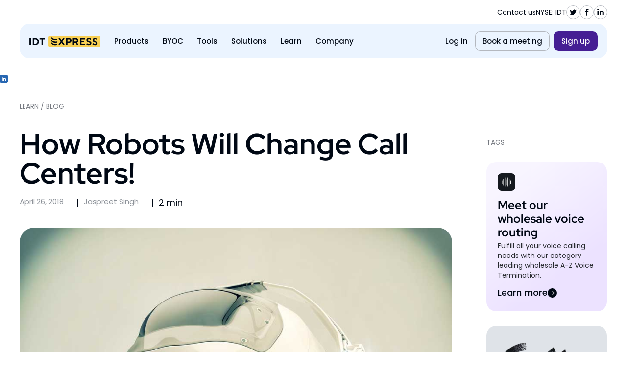

--- FILE ---
content_type: image/svg+xml
request_url: https://www.idtexpress.com/wp-content/uploads/2023/06/Share-2.svg
body_size: 143
content:
<svg xmlns="http://www.w3.org/2000/svg" width="40" height="40" viewBox="0 0 40 40" fill="none"><path d="M29 21.1153V27.5H25.1412V21.5432C25.1412 20.0475 24.584 19.0261 23.1869 19.0261C22.1206 19.0261 21.4872 19.7138 21.2075 20.3796C21.1059 20.6176 21.0797 20.948 21.0797 21.2818V27.4997H17.2206C17.2206 27.4997 17.2724 17.4109 17.2206 16.3666H21.08V17.9442C21.0723 17.9567 21.0613 17.9688 21.0544 17.9807H21.08V17.9442C21.5929 17.1873 22.5074 16.1051 24.5578 16.1051C27.0966 16.1051 29 17.6963 29 21.1153ZM13.1837 11C11.8636 11 11 11.8312 11 12.9233C11 13.9922 11.8386 14.8474 13.133 14.8474H13.1581C14.504 14.8474 15.3409 13.9922 15.3409 12.9233C15.3152 11.8312 14.504 11 13.1837 11ZM11.2294 27.5H15.087V16.3666H11.2294V27.5Z" fill="#000814"></path><rect x="0.5" y="0.5" width="39" height="39" rx="19.5" stroke="#B4B8BF"></rect></svg>

--- FILE ---
content_type: image/svg+xml
request_url: https://www.idtexpress.com/wp-content/uploads/2023/04/Content.svg
body_size: 34
content:
<svg xmlns="http://www.w3.org/2000/svg" width="36" height="36" viewBox="0 0 36 36" fill="none"><path d="M28.7201 6.12256L6.16166 15.9623C5.05014 16.4451 5.00458 17.994 6.07966 18.5497L10.6533 20.9094L24.2831 11.4342C24.4289 11.334 24.5746 11.4524 24.5838 11.5891L13.1588 22.4764C12.8763 22.7497 12.7123 23.1232 12.7123 23.515V28.5624C12.7123 30.011 14.6165 30.5486 15.3727 29.3095L18.1424 24.7813L24.0005 27.8061C24.8296 28.2343 25.8318 27.7696 26.0505 26.8677L30.6788 7.78061C30.9703 6.62353 29.8041 5.64868 28.7199 6.12244L28.7201 6.12256Z" fill="#000814"></path></svg>

--- FILE ---
content_type: image/svg+xml
request_url: https://www.idtexpress.com/wp-content/uploads/2022/12/idt-express-logo.svg
body_size: 2087
content:
<svg width="156" height="26" viewBox="0 0 156 26" fill="none" xmlns="http://www.w3.org/2000/svg">
<g clip-path="url(#clip0_2481_27096)">
<rect x="42" width="114" height="26" rx="4" fill="#F9D054"/>
<path d="M3.33314 20.6337H0V5.07904H3.33314V20.6337Z" fill="#000814"/>
<path d="M7.33464 20.6337V5.07904H12.8454C14.4009 5.07904 15.8082 5.42717 17.0674 6.12342C18.3266 6.81968 19.3117 7.76037 20.0228 8.94548C20.7487 10.1306 21.1116 11.4342 21.1116 12.8564C21.1116 14.2637 20.7487 15.5673 20.0228 16.7673C19.3117 17.9524 18.3266 18.8931 17.0674 19.5893C15.8082 20.2856 14.4009 20.6337 12.8454 20.6337H7.33464ZM12.8454 17.6339C13.7639 17.6339 14.5935 17.4265 15.3342 17.0117C16.0897 16.5969 16.6748 16.0266 17.0896 15.3007C17.5192 14.56 17.734 13.7452 17.734 12.8564C17.734 11.9527 17.5192 11.1379 17.0896 10.4121C16.6748 9.68618 16.0971 9.11585 15.3564 8.70105C14.6157 8.28626 13.7787 8.07887 12.8454 8.07887H10.6678V17.6339H12.8454Z" fill="#000814"/>
<path d="M30.0285 20.6337H26.6953V8.18997H22.1845V5.07904H34.5171V8.18997H30.0285V20.6337Z" fill="#000814"/>
<path d="M66.8663 20.6337H63.0665L68.3551 12.5453L63.511 5.07904H67.3996L70.5106 10.101H70.5772L73.7104 5.07904H77.5101L72.6882 12.4786L77.9546 20.6337H74.0881L70.5106 14.9229H70.4439L66.8663 20.6337Z" fill="#000814"/>
<path d="M80.398 20.6337V5.07904H87.0198C88.0716 5.07904 89.0123 5.30866 89.8419 5.76789C90.6863 6.22712 91.3381 6.85672 91.7973 7.65667C92.2714 8.44181 92.5084 9.32324 92.5084 10.301C92.5084 11.2787 92.2714 12.1675 91.7973 12.9675C91.3381 13.7526 90.6863 14.3748 89.8419 14.834C89.0123 15.2933 88.0716 15.5229 87.0198 15.5229H83.7311V20.6337H80.398ZM86.9087 12.5231C87.5457 12.5231 88.079 12.3082 88.5086 11.8786C88.9531 11.4342 89.1753 10.9083 89.1753 10.301C89.1753 9.69359 88.9531 9.1751 88.5086 8.74549C88.079 8.30108 87.5457 8.07887 86.9087 8.07887H83.7311V12.5231H86.9087Z" fill="#000814"/>
<path d="M108.019 20.6337H104.397L101.531 15.3007H98.5089V20.6337H95.1758V5.07904H102.064C103.101 5.07904 104.027 5.30125 104.842 5.74567C105.671 6.19009 106.316 6.80487 106.775 7.59001C107.234 8.36033 107.464 9.22695 107.464 10.1899C107.464 11.1824 107.212 12.0786 106.708 12.8786C106.22 13.6785 105.546 14.2933 104.686 14.7229L108.019 20.6337ZM98.5089 8.07887V12.3008H101.953C102.59 12.3008 103.109 12.1009 103.509 11.7009C103.923 11.3009 104.131 10.7972 104.131 10.1899C104.131 9.58248 103.923 9.07881 103.509 8.67883C103.109 8.27886 102.59 8.07887 101.953 8.07887H98.5089Z" fill="#000814"/>
<path d="M122.618 20.6337H110.952V5.07904H122.396V8.07887H114.285V11.2342H120.618V14.123H114.285V17.6339H122.618V20.6337Z" fill="#000814"/>
<path d="M130.507 20.967C129.129 20.967 127.915 20.7078 126.863 20.1893C125.811 19.656 125.026 19.0412 124.507 18.3449L126.596 16.3006C127.041 16.7747 127.566 17.182 128.174 17.5228C128.796 17.8487 129.492 18.0116 130.263 18.0116C131.048 18.0116 131.663 17.8339 132.107 17.4783C132.551 17.1228 132.774 16.7006 132.774 16.2117C132.774 15.7081 132.544 15.3155 132.085 15.034C131.626 14.7526 130.907 14.4489 129.929 14.123C128.922 13.7822 128.1 13.4563 127.463 13.1452C126.826 12.8193 126.278 12.3453 125.818 11.7231C125.359 11.1009 125.13 10.2936 125.13 9.30102C125.13 8.44181 125.367 7.66408 125.841 6.96782C126.315 6.27156 126.974 5.73085 127.818 5.34569C128.663 4.94572 129.611 4.74573 130.663 4.74573C131.848 4.74573 132.907 4.97534 133.84 5.43458C134.788 5.87899 135.485 6.38267 135.929 6.9456L133.84 8.98992C133.499 8.6492 133.07 8.34552 132.551 8.07887C132.033 7.81222 131.477 7.67889 130.885 7.67889C130.159 7.67889 129.596 7.83444 129.196 8.14553C128.811 8.45662 128.618 8.83438 128.618 9.2788C128.618 9.78247 128.848 10.175 129.307 10.4565C129.766 10.738 130.492 11.0417 131.485 11.3676C132.492 11.7083 133.314 12.0416 133.951 12.3675C134.588 12.6786 135.136 13.1452 135.596 13.7674C136.055 14.3896 136.284 15.197 136.284 16.1895C136.284 17.0487 136.047 17.8487 135.573 18.5894C135.099 19.3152 134.425 19.893 133.551 20.3226C132.677 20.7522 131.663 20.967 130.507 20.967Z" fill="#000814"/>
<path d="M144.005 20.967C142.627 20.967 141.412 20.7078 140.36 20.1893C139.309 19.656 138.523 19.0412 138.005 18.3449L140.094 16.3006C140.538 16.7747 141.064 17.182 141.671 17.5228C142.294 17.8487 142.99 18.0116 143.76 18.0116C144.545 18.0116 145.16 17.8339 145.604 17.4783C146.049 17.1228 146.271 16.7006 146.271 16.2117C146.271 15.7081 146.041 15.3155 145.582 15.034C145.123 14.7526 144.405 14.4489 143.427 14.123C142.419 13.7822 141.597 13.4563 140.96 13.1452C140.323 12.8193 139.775 12.3453 139.316 11.7231C138.857 11.1009 138.627 10.2936 138.627 9.30102C138.627 8.44181 138.864 7.66408 139.338 6.96782C139.812 6.27156 140.471 5.73085 141.316 5.34569C142.16 4.94572 143.108 4.74573 144.16 4.74573C145.345 4.74573 146.404 4.97534 147.338 5.43458C148.286 5.87899 148.982 6.38267 149.426 6.9456L147.338 8.98992C146.997 8.6492 146.567 8.34552 146.049 8.07887C145.53 7.81222 144.975 7.67889 144.382 7.67889C143.656 7.67889 143.093 7.83444 142.693 8.14553C142.308 8.45662 142.116 8.83438 142.116 9.2788C142.116 9.78247 142.345 10.175 142.805 10.4565C143.264 10.738 143.99 11.0417 144.982 11.3676C145.99 11.7083 146.812 12.0416 147.449 12.3675C148.086 12.6786 148.634 13.1452 149.093 13.7674C149.552 14.3896 149.782 15.197 149.782 16.1895C149.782 17.0487 149.545 17.8487 149.071 18.5894C148.597 19.3152 147.923 19.893 147.049 20.3226C146.175 20.7522 145.16 20.967 144.005 20.967Z" fill="#000814"/>
<g clip-path="url(#clip1_2481_27096)">
<path d="M48.9453 6.79867C47.9618 5.2118 47.7082 3.88449 47.9309 1.81396C49.3611 5.79976 53.7627 6.89273 57.438 6.89584C58.2386 6.89656 59.0281 6.87042 59.84 6.7586L61.5013 7.90231L60.2541 9.42995C56.2336 10.8641 50.4237 9.18428 48.9453 6.79867Z" fill="#000814"/>
<path d="M48.9453 12.3856C47.9618 10.7988 47.7082 9.47147 47.9309 7.40094C49.3611 11.3867 53.7627 12.4797 57.438 12.4828C58.2386 12.4835 59.0281 12.4574 59.84 12.3456L61.5013 13.4893L60.2541 15.0169C56.2336 16.4511 50.4237 14.7713 48.9453 12.3856Z" fill="#000814"/>
<path d="M48.9453 17.974C47.9618 16.3871 47.7082 15.0598 47.9309 12.9893C49.3611 16.9751 53.7627 18.068 57.438 18.0711C58.2386 18.0719 59.0281 18.0457 59.84 17.9339L61.5013 19.0776L60.2541 20.6052C56.2336 22.0394 50.4237 20.3596 48.9453 17.974Z" fill="#000814"/>
</g>
</g>
<defs>
<clipPath id="clip0_2481_27096">
<rect width="156" height="26" fill="white"/>
</clipPath>
<clipPath id="clip1_2481_27096">
<rect width="14.9267" height="19.9535" fill="white" transform="translate(47.1628 1.81396)"/>
</clipPath>
</defs>
</svg>


--- FILE ---
content_type: image/svg+xml
request_url: https://www.idtexpress.com/wp-content/uploads/2022/12/Share-2.svg
body_size: 94
content:
<svg xmlns="http://www.w3.org/2000/svg" width="28" height="28" viewBox="0 0 28 28" fill="none"><path d="M20.75 14.8365V19.625H17.8559V15.1574C17.8559 14.0356 17.438 13.2696 16.3901 13.2696C15.5905 13.2696 15.1154 13.7853 14.9056 14.2847C14.8295 14.4632 14.8098 14.711 14.8098 14.9613V19.6248H11.9155C11.9155 19.6248 11.9543 12.0582 11.9155 11.2749H14.81V12.4582C14.8042 12.4675 14.796 12.4766 14.7908 12.4855H14.81V12.4582C15.1946 11.8905 15.8806 11.0789 17.4184 11.0789C19.3225 11.0789 20.75 12.2723 20.75 14.8365ZM8.88775 7.25C7.89772 7.25 7.25 7.87341 7.25 8.69247C7.25 9.49415 7.87894 10.1356 8.84976 10.1356H8.86854C9.878 10.1356 10.5056 9.49415 10.5056 8.69247C10.4864 7.87341 9.878 7.25 8.88775 7.25ZM7.42202 19.625H10.3153V11.2749H7.42202V19.625Z" fill="#000814"></path><rect x="0.5" y="0.5" width="27" height="27" rx="13.5" stroke="#B4B8BF"></rect></svg>

--- FILE ---
content_type: image/svg+xml
request_url: https://www.idtexpress.com/wp-content/uploads/2022/12/Share-1.svg
body_size: 333
content:
<svg xmlns="http://www.w3.org/2000/svg" width="28" height="28" viewBox="0 0 28 28" fill="none"><path d="M20.75 9.70683C20.2534 9.93261 19.7193 10.0853 19.1591 10.1535C19.7311 9.80214 20.17 9.24615 20.3772 8.58257C19.842 8.90811 19.249 9.14427 18.6184 9.27157C18.1131 8.71982 17.3933 8.375 16.5962 8.375C15.0669 8.375 13.8265 9.64689 13.8265 11.2151C13.8265 11.4377 13.8511 11.6544 13.8986 11.8624C11.5967 11.744 9.55577 10.6134 8.18962 8.89456C7.95125 9.31393 7.81451 9.80214 7.81451 10.3225C7.81451 11.3076 8.30384 12.1773 9.04661 12.6865C8.59281 12.6719 8.16545 12.5442 7.79221 12.3309C7.792 12.3429 7.792 12.355 7.792 12.3669C7.792 13.743 8.74711 14.8907 10.0139 15.1515C9.78174 15.2167 9.53656 15.2512 9.28436 15.2512C9.10548 15.2512 8.93218 15.2337 8.76322 15.2006C9.1156 16.3287 10.1383 17.1499 11.3505 17.1729C10.4024 17.9348 9.20834 18.3887 7.91035 18.3887C7.68728 18.3887 7.46626 18.3754 7.25 18.3489C8.47508 19.155 9.93129 19.625 11.4953 19.625C16.5898 19.625 19.3758 15.2974 19.3758 11.544C19.3758 11.421 19.3731 11.2983 19.3677 11.1768C19.9093 10.7764 20.3788 10.2764 20.75 9.70683Z" fill="#000814"></path><rect x="0.5" y="0.5" width="27" height="27" rx="13.5" stroke="#B4B8BF"></rect></svg>

--- FILE ---
content_type: image/svg+xml
request_url: https://www.idtexpress.com/wp-content/uploads/2023/06/shapes.svg
body_size: 120642
content:
<svg xmlns="http://www.w3.org/2000/svg" width="248" height="320" viewBox="0 0 248 320" fill="none"><g clip-path="url(#clip0_101_2190)"><g clip-path="url(#clip1_101_2190)"><path d="M37.6632 317.792C37.8517 317.964 38.0403 318.136 38.2 318.279C38.2261 319.459 37.691 320.163 37.3643 320.904C37.5736 321.689 37.9526 321.795 38.4025 321.95C38.8086 320.928 38.638 319.429 39.5833 319.016C39.989 319.208 40.2642 319.596 40.3759 320.206C40.2776 321.151 39.6059 320.794 39.2523 321.395C39.1553 321.743 39.0275 322.208 38.9086 322.639C38.8511 322.729 38.8202 322.815 38.7715 322.848C38.2603 323.181 37.7469 323.506 37.2467 323.829C36.8788 323.68 36.6059 323.422 36.5674 322.812C36.5356 322.308 36.588 321.767 36.3437 321.346C36.2815 321.24 36.1507 321.144 36.0643 321.164C35.9669 321.188 35.8563 321.317 35.7989 321.447C35.534 322.047 35.9069 322.584 35.8968 323.231C35.5588 323.838 35.2674 324.548 35.1778 325.398C33.5212 325.609 32.2516 326.934 30.9063 327.981C30.5207 327.859 30.1373 327.74 29.7517 327.618C29.7156 327.21 29.6774 326.806 29.6436 326.428C29.3108 326.103 29.0468 325.779 28.7452 325.567C28.437 325.352 28.3917 324.672 27.9841 324.669C27.6707 325.462 27.6729 325.462 27.887 326.424C27.9382 326.653 27.963 326.891 27.9875 327.044C27.8642 327.522 27.5055 327.651 27.5151 328.146C27.5795 328.272 27.6373 328.407 27.7128 328.517C27.7483 328.566 27.8259 328.596 27.8724 328.576C28.0274 328.513 28.2621 328.486 28.3151 328.333C28.6503 327.358 29.2176 327.503 29.7804 327.575C29.6633 327.754 29.5594 327.96 29.4267 328.109C28.6837 328.956 28.6859 328.95 28.9181 330.167C29.2373 331.851 29.1002 333.523 28.8457 335.258C28.902 335.828 29.498 335.916 29.499 336.603C29.4995 336.935 29.4711 337.266 29.454 337.638C29.0912 337.967 28.7327 338.229 28.4253 338.588C28.0892 338.98 27.6905 339 27.3272 339.037C27.2067 339.923 27.7492 339.75 27.9335 340.104C28.2818 340.422 27.5898 341.382 28.4052 341.487C28.7942 340.902 29.2274 340.252 29.6651 339.591C30.2619 339.751 30.9506 339.585 31.7311 339.09C32.1656 339.332 32.5582 339.663 32.8938 340.412L32.8969 342.541C32.6798 342.521 32.3918 342.562 32.3801 342.124C32.3706 341.646 32.3058 341.311 31.9335 341.176C31.6201 341.963 30.9972 341.665 30.4725 341.895C30.5086 342.342 30.518 342.677 30.5694 342.996C30.594 343.138 30.7049 343.251 30.827 343.463C31.5971 342.875 32.2276 343.869 32.9366 343.98C33.3005 344.351 33.1378 345.2 33.6011 345.412C34.1941 344.96 34.3196 344.482 33.9556 343.975C33.7536 343.694 33.503 343.492 33.2657 343.273C33.066 343.088 32.9084 342.866 32.8636 342.501C33.1887 342.172 33.5028 341.81 33.8479 341.531C33.9674 341.435 34.1603 341.551 34.3109 341.57C34.3825 342.038 34.0814 342.128 34.0176 342.42C33.9471 342.732 34.1073 343.216 34.2979 343.225C34.6302 343.241 35.0092 343.373 35.2858 343.184C35.9762 342.709 36.504 343.102 37.0077 343.702C37.4071 344.176 37.7646 344.729 38.1678 344.761C38.5918 345.368 38.3226 346.124 38.6821 346.552C39.1366 346.793 39.5569 346.404 40.0552 346.354C40.767 346.8 41.4325 347.476 41.7465 348.629C41.9537 349.399 42.1583 350.002 42.7566 350.13C43.0536 350.193 43.2556 350.494 43.4001 350.889C43.6003 351.439 43.3041 351.854 43.2339 352.328C42.9745 352.173 42.7151 352.017 42.4557 351.859C42.1431 351.667 41.8494 352.354 41.5942 352.003C41.2322 351.353 41.7095 350.547 41.2613 350.043C40.8759 350.127 40.5199 350.535 40.1097 350.257C39.9357 349.471 40.2246 348.562 39.7937 347.74C39.2332 347.701 38.6236 347.454 38.14 348.496C38.7371 349.334 39.2656 350.189 40.134 350.211C40.0239 350.672 39.7077 351.06 39.9213 351.677C40.1543 351.962 40.4072 352.273 40.6469 352.565C40.603 352.803 40.5456 352.969 40.5458 353.135C40.5462 353.374 40.5886 353.616 40.6111 353.822C41.0967 354.119 41.5401 354.394 41.9636 354.655C42.3394 354.157 42.4912 353.451 42.9627 353.178C43.1884 353.048 43.1789 352.614 43.2094 352.275C44.0133 352.085 44.3642 352.741 44.4987 353.809C43.5954 354.145 43.6265 354.188 43.0431 355.131C42.7094 355.672 42.4309 356.144 42.6383 357.039C42.838 357.294 43.133 357.575 43.3418 357.963C43.5506 358.347 43.6731 358.835 43.8355 359.279C44.2392 359.666 44.5905 359.046 44.9783 359.131C45.0428 359.267 45.1604 359.4 45.1561 359.529C45.106 361.592 44.466 363.288 43.609 364.987C43.1754 365.326 42.693 365.685 42.0702 365.497C41.7799 365.411 41.5656 365.809 41.6107 366.327C41.7552 366.671 41.9922 366.678 42.2138 366.727L42.1938 366.697C42.1328 367.367 41.7855 367.693 41.4626 368.038C41.2215 368.297 40.9447 368.387 40.65 368.298C40.291 368.189 40.0203 367.915 39.9021 367.371C39.8345 366.575 40.5347 366.693 40.6154 365.884C40.2955 365.264 39.9246 364.545 39.5447 363.809C39.2156 364.45 39.1053 364.775 39.0197 365.303C38.7547 365.883 38.2425 365.529 37.933 365.971C37.7476 366.452 37.8721 366.784 38.2068 366.893C38.4173 366.962 38.6476 366.875 38.8824 366.858C39.3243 367.581 39.1174 368.493 39.3044 369.133C38.8189 370.427 38.2685 369.685 37.7476 369.497C37.3071 369.686 37.1577 370.556 36.5375 370.59C36.1631 370.567 36.2503 369.565 35.7717 369.483C35.3153 369.454 35.3606 370.144 35.1773 370.516C34.8859 369.717 34.6012 368.908 33.8812 368.866C33.5881 369.346 33.4309 369.925 33.4097 370.601C33.3168 370.684 33.2284 370.801 33.1265 370.844C33.0203 370.89 32.9006 370.854 32.7877 370.874C32.0414 371.021 31.4879 369.759 30.6978 370.241C30.0061 369.841 29.3078 369.467 28.6249 369.037C27.942 368.607 27.2635 368.153 26.6114 367.634C26.3764 367.445 26.2207 367.037 26.0297 366.726C26.1427 366.712 26.2823 366.759 26.3642 366.676C26.8817 366.147 27.1 365.424 26.9037 364.502C26.8859 364.416 26.7175 364.403 26.5667 364.331C26.335 364.881 26.0965 365.449 25.8559 366.02C25.925 366.282 25.9874 366.52 26.0497 366.756C24.9349 366.376 24.0764 365.532 23.7018 363.834C22.4056 363.634 21.5069 362.534 20.8378 360.983C20.6845 360.629 20.6395 360.201 20.3071 360.102C19.8262 359.96 19.5242 359.426 19.189 358.959C17.5953 356.736 16.0104 354.497 14.4011 352.301C12.479 349.68 10.3227 347.581 7.91933 346.099C6.4826 345.212 4.97562 344.757 3.41813 344.604C0.283214 344.3 -2.73482 345.154 -5.7078 346.518C-8.17164 347.65 -10.553 349.113 -12.9188 350.639C-15.1762 352.095 -17.4068 353.65 -19.751 354.798C-22.3719 356.079 -25.0398 356.976 -27.8041 357.179C-28.3157 357.216 -28.8292 357.502 -29.3322 357.457C-31.9575 357.222 -34.585 356.984 -37.0176 355.22C-38.1619 354.393 -39.209 353.36 -40.139 352.064C-40.6007 351.422 -41.0469 350.756 -41.5086 350.11C-43.7017 347.039 -44.6534 343.067 -45.2887 338.813C-45.754 335.689 -45.2445 332.704 -45.0363 329.649C-44.8346 326.727 -44.0718 324.172 -43.0564 321.786C-41.6965 318.586 -39.9682 315.847 -37.9003 313.612C-35.1335 310.623 -32.0707 308.539 -28.8411 306.972C-25.6867 305.441 -22.5301 303.917 -19.3645 302.443C-17.4342 301.544 -15.6419 300.205 -13.9185 298.68C-11.3655 296.421 -9.55377 293.188 -8.62299 288.921C-7.6328 284.379 -7.30516 279.696 -7.58454 274.967C-7.77989 271.651 -8.26316 268.375 -8.73533 265.112C-9.30596 261.17 -9.77695 257.2 -9.57466 253.141C-9.31206 247.903 -8.0716 243.335 -5.42974 239.729C-5.03843 239.194 -4.65531 239.124 -4.20764 239.266C-3.88675 239.05 -3.89186 238.589 -3.79053 238.197C-3.58128 237.381 -3.05906 236.995 -2.56731 236.988C-2.05783 236.981 -1.7416 236.609 -1.37883 236.257C-0.791537 236.441 -0.767916 237.446 -0.344217 237.857C0.0925153 237.586 0.213791 237.203 0.0196055 236.705C-0.0648909 236.487 -0.222467 236.285 -0.233867 236.062C-0.243019 235.863 -0.128324 235.525 -0.0154421 235.462C0.509126 235.169 1.11671 235.599 1.62766 235.081C2.11333 235.455 2.45638 235.249 2.81211 234.625C3.08609 234.144 3.55817 234.315 3.95467 234.298C4.43754 234.277 4.52511 235.083 4.90421 235.288C5.32756 235.46 5.70074 234.654 6.03121 234.932C6.6744 235.475 7.39552 234.77 8.01003 235.393C8.22348 235.933 7.98103 236.766 8.5 237.186C9.22598 236.784 8.81499 235.972 8.72995 235.382C8.95084 234.957 9.16805 235.039 9.38974 235.155C10.8839 235.922 12.4574 236.417 13.7664 237.825C13.7091 238.037 13.6827 238.17 13.6716 238.167C13.1354 238.031 12.6013 237.886 12.0894 237.748C11.581 238.498 12.0115 239.041 12.1874 239.648C12.6 240.045 13.0646 239.647 13.488 239.825C13.8485 239.423 14.0667 238.71 14.7338 238.878C15.051 239.193 14.4026 239.664 14.6314 240.112C14.7224 240.188 14.8178 240.334 14.9131 240.337C15.6929 240.366 15.7772 240.462 15.8537 241.304C15.9408 242.241 15.8639 243.206 15.6232 244.2C15.7214 244.743 15.8085 245.234 15.8979 245.721C15.5878 245.785 15.1998 245.5 15.0169 246.151C15.6369 247.056 16.0938 247.388 16.3873 247.147C16.3443 246.557 15.7748 246.378 15.869 245.682C16.5262 245.674 17.1038 245.337 17.602 244.671C17.6598 244.813 17.7066 244.972 17.7776 245.098C17.8487 245.221 17.9441 245.307 18.0306 245.41C18.086 245.423 18.1481 245.466 18.1946 245.443C18.5089 245.283 18.821 245.107 19.1309 244.94C19.2544 244.569 19.3735 244.214 19.5235 243.766C20.4152 244.613 21.004 245.849 21.7654 246.939C21.5622 247.321 21.3921 247.64 21.2176 247.965C21.2294 248.472 21.4799 248.645 21.7438 248.797C21.616 249.284 21.4101 249.341 21.104 249.093C20.6494 248.725 20.8209 247.853 20.4325 247.353C20.2021 247.33 19.9296 247.3 19.6571 247.271C19.6611 247.019 19.6984 246.76 19.6626 246.521C19.6291 246.303 19.5466 245.974 19.4402 245.928C19.1587 245.809 19.0751 246.177 19.0091 246.503C18.9937 246.582 18.9983 246.668 18.9918 246.751C18.9386 246.728 18.8809 246.718 18.8366 246.679C18.5749 246.454 18.3089 246.378 18.1568 246.855C18.0399 247.22 18.1931 247.462 18.4414 247.568C18.7025 247.402 18.8771 247.113 18.974 246.715C19.209 246.89 19.4463 247.062 19.6814 247.238C19.6555 247.722 19.3013 247.882 19.2088 248.257C19.0987 248.705 19.095 249.212 19.0645 249.514C18.4409 250.311 17.6123 250.213 17.0775 251.033C17.2604 251.925 17.3459 252.843 18.1762 252.59C18.256 252.566 18.3802 252.735 18.4602 252.855C18.7332 253.262 19.0147 253.371 19.3865 253.112C19.7693 252.843 20.0268 253.2 20.2735 253.737C20.161 254.059 20.0352 254.424 19.8676 254.912C19.1143 254.83 18.4525 255.189 17.973 256.026C18.0202 256.497 18.0872 256.809 18.384 256.782C18.634 256.602 18.7129 256.025 19.1207 256.15C19.252 256.548 19.3944 256.979 19.5256 257.38C20.6465 257.378 21.1424 257.132 21.1729 256.78C21.1653 256.174 20.7596 255.942 21.009 255.288C21.2007 254.595 21.9835 255.21 22.2547 254.321C22.2031 253.887 22.147 253.396 22.0887 252.905C22.536 252.795 22.8953 253.08 23.0999 253.637C23.3401 254.293 23.4962 255.019 23.6877 255.709C22.8807 256.216 22.2677 257.173 21.8489 258.58C22.0937 259.383 23.0674 258.691 23.1114 260.028C22.9825 261.209 22.4057 262.131 21.8885 262.915C21.8117 263.452 21.9074 263.764 22.054 264.032C22.1562 264.221 22.2915 264.374 22.387 264.506C22.6573 264.536 22.7189 264.28 22.7518 264.038C22.8066 263.633 22.6684 263.026 22.9561 262.87C23.4342 262.611 23.4923 261.447 24.1506 261.671C24.5143 261.992 24.2229 262.659 24.5203 263.047C24.7644 263.365 25.1324 263.56 25.1709 264.154C25.1097 264.668 24.773 264.725 24.5697 265.003C23.9639 265.827 24.0222 266.308 24.8186 267.126C25.2262 267.132 25.305 266.475 25.6037 266.229C26.0772 265.84 26.5444 265.677 27.0828 265.799C27.5393 265.904 27.7991 266.299 27.9483 266.892C28.1021 267.499 28.0896 268.072 27.7026 268.501C27.4438 268.786 27.2872 269.221 26.8463 269.165C26.268 269.093 26.0751 270.477 25.472 270.04C25.0965 270.777 25.2103 271.357 25.3108 271.957C25.6481 272.328 26.2326 272.158 26.3802 273.066C26.4209 273.653 25.9469 273.714 25.7814 274.135C25.6446 274.484 25.5855 274.968 25.1093 275.038C24.2006 274.682 24.6791 273.208 24.3278 272.28C24.48 271.875 24.6411 271.441 24.7978 271.019C24.7266 270.86 24.6887 270.658 24.6066 270.602C24.294 270.393 23.9593 270.264 23.6511 270.049C23.0147 269.609 22.9848 268.847 23.5662 268.066C23.6923 267.897 23.8338 267.757 23.9643 267.608C23.9631 266.766 23.7232 266.315 23.156 266.283C22.58 266.25 22.5335 266.257 21.9652 266.928C21.8755 267.697 22.6157 267.942 22.4818 268.774C22.306 269.683 21.4805 270.252 21.7858 271.465C21.529 271.602 21.2722 271.735 21.1616 271.791C20.6008 271.55 20.8256 270.78 20.4486 270.525C20.2094 270.549 19.9972 270.851 20.1328 271.139C20.5705 272.061 20.4922 273.039 20.4117 274.041C20.1727 274.227 19.8982 274.35 19.8081 274.831C19.9237 275.073 20.0238 275.371 20.3447 275.172C20.3597 274.807 20.3746 274.409 20.3917 274.014C21.0071 273.702 21.4069 274.447 21.8792 274.762C22.1973 274.157 21.7604 273.803 21.742 273.336C21.7235 272.842 22.053 272.426 21.8794 271.899C21.8305 271.75 21.797 271.588 21.7569 271.432C22.2599 271.494 22.7822 271.212 23.2879 271.619C23.1665 271.914 23.0495 272.196 22.8884 272.588C23.1797 273.41 24.3871 273.471 23.9265 275.087C24.224 275.554 24.5282 276.034 24.8213 276.498C25.2907 276.378 25.6802 276.139 26.1571 276.559C26.7782 277.105 27.4985 277.396 28.1548 277.786C28.0829 278.609 27.498 278.53 27.3303 279.028C27.5287 279.873 27.7979 279.157 28.0195 279.196C28.1303 279.209 28.2521 279.183 28.3496 279.242C28.7731 279.5 29.2164 279.715 29.6046 280.066C30.8689 281.211 31.9801 280.643 33.0639 279.497C33.1568 279.4 33.2586 279.314 33.3626 279.251C33.4113 279.221 33.4755 279.244 33.5398 279.244C33.9853 279.455 34.2186 279.89 34.0379 280.59C33.9278 281.018 33.8331 281.399 34.0884 281.75C34.5634 282.4 34.3673 283.143 34.242 283.826C34.2875 284.599 34.8877 284.548 35.0259 285.142C34.9006 285.785 34.5596 285.909 34.216 285.72C33.9189 285.555 33.6681 285.194 33.373 284.892C33.2142 285.353 33.0885 285.722 32.9517 286.12C32.4228 286.469 32.2255 284.858 31.6351 285.588C31.2227 285.3 31.2703 284.537 30.9064 284.084C30.271 284.356 30.5937 285.374 30.3265 285.918C30.2469 286.071 30.1096 286.045 30.1026 285.826C30.0657 284.828 29.2149 284.743 29.1117 283.848C29.3679 283.283 29.9292 283.883 30.1915 282.997C30.1 282.523 30.0104 281.886 29.6355 281.462C29.2584 281.148 28.9847 281.788 28.5547 281.623C28.186 280.98 27.6516 280.57 27.2286 280.647C26.3569 279.855 26.8462 278.22 25.9351 277.72C25.515 278.268 25.1016 278.809 24.6372 279.414C24.8194 279.795 24.9816 280.13 25.1394 280.458C25.242 280.948 25.0298 281.274 24.8642 281.606C24.6544 282.027 24.7679 282.405 24.8925 282.793C24.7089 282.982 24.5031 283.135 24.3484 283.367C24.2268 283.547 24.2272 283.822 24.3472 284.054C24.4783 284.306 24.7839 284.246 24.9363 283.954C25.1594 283.525 24.9551 283.158 24.8725 282.77C25.1095 282.769 25.3287 282.686 25.4634 282.377C25.618 282.029 25.7015 281.598 26.0247 281.464C26.3904 281.563 26.8223 281.513 26.9496 282.262C26.7572 282.448 26.5669 282.631 26.3833 282.804L26.3853 284.14C26.1596 284.32 25.914 284.516 25.675 284.709C25.7233 285.383 26.0686 285.702 26.7109 285.665C26.8874 285.181 27.055 284.643 27.2714 284.159C27.4061 283.863 27.6497 283.807 27.8912 283.876C28.2923 283.988 28.3972 284.519 28.5573 284.959C28.7197 285.407 28.6006 285.775 28.4039 286.064C28.0899 286.449 27.8477 285.942 27.5798 285.996C27.3273 286.046 27.1483 286.315 27.1532 286.67C27.1582 287.041 27.3601 287.26 27.6171 287.279C27.8984 287.302 28.1326 286.874 28.5051 287.119C28.6319 287.467 28.7876 287.894 28.9366 288.305C29.6765 288.321 28.9217 287.204 29.4376 287.021C29.8991 287.534 29.9868 288.423 30.2713 289.126C30.5224 289.669 31.1197 289.061 31.2914 289.884C30.9544 291.181 30.9256 291.207 30.1432 290.874C29.9836 290.808 29.824 290.741 29.6556 290.672C29.4151 291.369 29.0793 291.97 29.1557 292.723C29.5711 293.521 30.205 292.233 30.5942 293.281C30.2536 293.649 29.9244 294.273 29.5524 294.337C29.1537 294.404 28.7949 294.421 28.4167 294.853C28.3381 294.06 28.2306 293.318 28.2052 292.568C28.1936 292.22 28.1755 291.961 28.0333 291.65C27.5911 290.692 27.611 290.675 28.1281 289.849C28.1988 289.732 28.2318 289.563 28.3002 289.371C28.2069 289.199 28.1312 288.927 27.9981 288.834C27.6079 288.566 27.1664 288.109 26.801 288.202C26.0636 288.389 25.7418 287.935 25.5211 287.027C25.4855 286.881 25.3812 286.769 25.2879 286.61C24.6614 286.876 24.0217 287.146 23.3863 287.412C23.1017 286.686 23.8016 286.655 23.7123 286.124C23.543 285.521 23.1507 285.329 22.8932 284.995C22.1118 285.394 22.3993 286.541 22.0215 287.222C21.5854 287.428 21.1947 286.861 20.7495 286.928C20.6938 286.7 20.6713 286.434 20.578 286.245C20.3913 285.871 20.0812 285.865 19.889 286.24C19.7963 286.422 19.7834 286.694 19.735 286.927C19.5756 286.983 19.4117 287.017 19.259 287.1C19.1594 287.153 19.0465 287.243 18.9935 287.369C18.9163 287.558 18.8192 287.827 18.8549 288.003C18.8906 288.175 19.0814 288.367 19.2099 288.377C19.345 288.387 19.5707 288.23 19.606 288.074C19.6874 287.703 19.6801 287.285 19.7083 286.887C20.0605 286.886 20.415 286.892 20.7672 286.895C20.8234 287.476 20.7091 288.096 20.9137 288.61C21.5194 289.302 22.0258 288.644 22.5527 288.464C22.7877 288.567 22.9497 288.779 23.0122 289.147C22.5528 290.037 22.544 290.086 22.7379 290.922C23.1824 290.41 23.5937 289.882 24.1206 289.673C24.0334 289.139 23.9664 288.738 23.9038 288.353C24.2108 287.755 24.5808 287.771 24.9843 287.993C25.3883 288.593 25.0331 289.545 25.4968 290.068C25.1851 290.49 24.9375 290.825 24.7274 291.114C24.7105 291.615 24.8725 291.814 25.092 291.959C25.4556 292.198 25.8148 292.446 25.9944 292.572C26.4118 293.218 26.09 294.276 26.8121 294.239C27.1609 293.472 26.7254 292.524 27.1075 291.794C27.5583 293.02 27.5565 294.326 27.1022 295.711C27.4642 296.33 27.8328 296.96 28.2348 297.642C28.7354 297.625 29.3108 297.253 29.755 298.098C29.855 298.29 30.1894 298.206 30.4154 298.249L30.3909 298.213C30.4893 298.79 30.6141 299.36 30.6792 299.944C30.7151 300.262 30.6581 300.607 30.632 300.935C30.6254 301.012 30.5857 301.111 30.5414 301.148C30.3489 301.304 30.1498 301.44 29.9706 301.573C29.5889 301.103 30.0447 300.767 29.9642 300.263C29.8083 299.716 29.3781 299.402 29.0828 298.911C28.6816 298.759 28.2918 298.753 27.8359 299.043C27.5265 301.073 26.6182 302.527 25.4413 303.633C25.7399 304.823 26.1927 303.96 26.5737 303.91C27.2695 304.071 27.6471 304.761 27.881 305.692C28.513 306.122 29.0822 306.072 29.6059 305.159C29.7357 306.12 30.226 306.587 30.6431 307.071C30.6398 307.791 30.1084 307.98 30.0939 308.647C30.0835 309.115 30.1242 309.675 29.841 309.934C29.5266 310.024 29.4132 309.743 29.3974 309.537C29.3432 308.864 29.3644 308.181 29.3058 307.507C29.2833 307.259 29.0927 307.166 28.8382 307.342C28.8075 307.594 28.7504 307.919 28.7354 308.245C28.6902 309.173 28.7536 310.115 28.4736 311.008C28.37 311.339 28.541 311.654 28.7982 311.803C29.2678 311.789 29.2598 310.887 29.707 310.704C29.8047 310.84 29.971 310.969 30.0333 311.171C30.2381 311.841 29.9315 312.733 30.4307 313.296C30.927 313.322 30.7064 312.444 31.0406 312.244C31.2973 312.091 31.5739 311.902 31.6508 311.43C31.6207 310.578 30.912 310.675 30.7559 309.946C30.7086 309.402 30.6257 308.812 30.8886 308.278C30.9971 308.251 31.1254 308.155 31.1986 308.214C31.9726 308.833 32.2135 309.98 32.4367 311.127C32.5461 311.691 32.4296 312.335 32.7118 312.915C33.2563 312.648 33.8929 313.211 34.4235 312.507C34.7682 313.435 34.4173 314.312 34.3411 315.217C34.7806 315.866 35.2246 316.519 35.6664 317.172C35.6156 317.245 35.5647 317.318 35.5139 317.388C35.1816 317.418 34.8494 317.445 34.5371 317.475C34.2043 317.091 33.8119 316.876 33.6161 316.316C33.627 316.147 33.6245 315.974 33.6486 315.815C33.6881 315.566 33.7742 315.331 33.7893 315.082C33.8109 314.717 33.7086 314.415 33.4559 314.3C33.2808 314.22 33.1258 314.3 32.9822 314.549L32.9838 315.607C32.4105 315.907 31.7884 316.183 31.5359 317.706C31.5183 317.828 32.0219 318.298 31.7681 318.929C31.5055 319.632 30.7048 318.937 30.5335 319.976C30.9708 320.559 31.4057 321.075 31.9598 321.267C32.8561 320.712 33.1201 319.471 33.5217 318.392C33.9092 318.289 34.2988 318.093 34.6671 318.5C34.7124 319.21 34.2853 319.482 34.0689 319.947C33.9077 320.292 33.9457 320.557 34.2319 320.832C34.8715 320.45 35.5488 320.044 36.1995 319.652C36.2388 319.297 36.2673 319.048 36.2957 318.796L36.2736 318.829C36.4929 318.819 36.7143 318.792 36.9314 318.805C37.4144 318.841 37.631 318.472 37.6543 317.786L37.6609 317.776L37.6632 317.792ZM18.0692 339.964C18.2241 339.911 18.3902 339.891 18.5252 339.784C18.596 339.731 18.6555 339.512 18.6398 339.389C18.6264 339.273 18.5132 339.118 18.4334 339.104C18.3492 339.091 18.2098 339.198 18.179 339.304C18.1195 339.516 18.1176 339.765 18.0914 339.997C17.9319 340.047 17.7636 340.061 17.6198 340.16C17.5445 340.214 17.4717 340.423 17.4786 340.549C17.4854 340.665 17.5964 340.844 17.6717 340.857C17.7559 340.873 17.8976 340.77 17.9373 340.657C18.0101 340.448 18.0274 340.193 18.0669 339.957L18.0692 339.964ZM10.7901 286.917C10.8903 287.302 11.0281 287.63 11.3251 287.726C11.6659 287.467 11.8537 287.151 11.5162 286.631C11.217 286.492 11.0092 286.811 10.7658 286.954C10.7718 286.52 10.7534 286.088 10.5049 285.79C10.354 285.611 10.1901 285.645 10.0553 285.844C9.92045 286.043 9.89643 286.275 10.012 286.514C10.2097 286.908 10.5109 286.868 10.7901 286.921L10.7901 286.917ZM17.6306 261.177C17.4778 261.23 17.3117 261.247 17.1767 261.354C17.1059 261.41 17.0487 261.636 17.0643 261.762C17.0778 261.878 17.1954 262.03 17.2774 262.043C17.3616 262.056 17.5099 261.957 17.5385 261.854C17.5958 261.641 17.5932 261.389 17.615 261.154C17.832 261.064 18.0623 261.017 18.2637 260.874C18.4141 260.771 18.529 260.529 18.4422 260.251C18.3999 260.115 18.28 259.926 18.2069 259.936C18.0563 259.956 17.8393 260.036 17.782 260.199C17.6805 260.481 17.6766 260.845 17.6306 261.174L17.6306 261.177ZM24.9758 357.982C25.3168 357.892 25.7645 358.044 25.781 357.201C25.4028 357.087 25.1528 357.281 25.0309 357.783C25.0133 357.856 25.0112 357.939 25.0025 358.018C24.7832 358.052 24.555 358.046 24.3447 358.125C24.1809 358.189 24.0417 358.438 24.1373 358.67C24.2018 358.829 24.4168 358.951 24.5497 358.924C24.8974 358.858 24.8989 358.36 24.978 357.979L24.9758 357.982ZM26.6903 354.888C27.1611 354.691 27.3089 354.28 27.1337 353.657C26.711 353.877 26.7472 354.427 26.7169 354.925C26.449 354.985 26.1408 354.783 25.9264 355.161C25.8646 355.268 25.8228 355.483 25.854 355.599C25.8874 355.725 26.0139 355.858 26.1069 355.874C26.5877 355.946 26.5935 355.349 26.6903 354.888V354.888ZM27.3837 359.51C27.5367 359.6 27.692 359.759 27.8449 359.758C27.98 359.758 28.157 359.619 28.2365 359.453C28.3514 359.22 28.2402 358.985 28.096 358.836C27.9407 358.677 27.7725 358.73 27.6576 358.926C27.5515 359.109 27.4876 359.344 27.406 359.557C27.1027 359.723 26.704 359.75 26.7627 360.463C26.774 360.606 26.8651 360.795 26.9493 360.841C27.0269 360.884 27.173 360.804 27.2371 360.708C27.4603 360.369 27.36 359.918 27.3837 359.51V359.51ZM1.51843 298.255C1.64729 298.516 1.74964 298.828 1.91165 299.03C2.09362 299.259 2.33279 299.209 2.52742 299.003C2.66898 298.853 2.75061 298.628 2.65275 298.362C2.53711 298.051 2.35515 297.839 2.11383 297.925C1.90128 297.999 1.70438 298.168 1.50077 298.294C1.41629 298.092 1.3495 297.864 1.2385 297.695C1.12083 297.512 0.950145 297.436 0.79756 297.616C0.545467 297.915 0.47951 298.253 0.750284 298.611C1.06058 298.73 1.27276 298.401 1.52064 298.251L1.51843 298.255ZM18.3319 283.304C18.4691 283.188 18.6218 283.098 18.7368 282.945C18.7942 282.869 18.794 282.68 18.7937 282.537C18.7937 282.497 18.7005 282.405 18.6695 282.421C18.5766 282.468 18.4437 282.531 18.4195 282.634C18.3667 282.849 18.3737 283.102 18.3585 283.337C17.7848 283.338 17.4178 283.836 17.1175 284.493C17.027 284.692 17.0808 285.133 17.2137 285.163C17.3157 285.186 17.4486 285.216 17.5238 285.143C17.9729 284.714 18.2999 284.146 18.3297 283.301L18.3319 283.304ZM10.4234 270.949C10.6996 272.007 11.3943 272.901 11.7861 272.698C11.9719 272.502 12.1177 272.273 12.0219 271.878C11.7687 271.438 11.2727 271.535 11.0835 270.945C11.3581 270.888 11.6593 270.834 11.7073 270.327C11.7269 270.124 11.6556 269.796 11.5513 269.697C11.396 269.548 11.2435 269.767 11.2018 270.009C11.1468 270.324 11.1385 270.659 11.1079 270.984C10.8731 270.985 10.6361 270.985 10.4013 270.985C10.2989 270.618 10.3402 270.103 9.97895 269.988C9.80386 269.932 9.62452 269.992 9.5518 270.251C9.47687 270.516 9.58356 270.761 9.7498 270.831C9.9648 270.92 10.1952 270.916 10.4212 270.952L10.4234 270.949ZM20.718 268.382C20.8694 267.407 20.8225 267.162 20.4169 267.007C20.0933 266.881 19.7564 266.716 19.4513 267.127C19.3567 267.602 19.4571 268.049 19.7805 268.072C20.1217 268.095 20.4363 268.154 20.7467 268.349C20.6939 268.581 20.5946 268.814 20.6015 269.043C20.6063 269.245 20.6953 269.503 20.804 269.623C20.9548 269.792 21.1163 269.629 21.2113 269.416C21.315 269.181 21.2571 268.935 21.1284 268.77C21.0085 268.614 20.8555 268.512 20.718 268.386L20.718 268.382ZM14.5938 297.727C14.7672 298.148 14.9053 298.618 15.1229 298.98C15.3405 299.344 15.6128 299.257 15.8249 298.882C15.6926 298.266 15.4703 297.754 15.1582 297.348C14.9634 297.484 14.7642 297.624 14.5651 297.763C14.5136 297.375 14.4753 296.977 14.3972 296.599C14.3816 296.52 14.1976 296.437 14.1313 296.484C14.0516 296.54 13.9743 296.723 13.9635 296.865C13.9025 297.575 14.3078 297.558 14.5916 297.73L14.5938 297.727ZM11.0474 246.22C11.3661 246.024 11.8314 246.132 11.8723 245.29C11.7591 245.171 11.6392 244.945 11.5018 244.919C11.2381 244.87 11.1456 245.198 11.1084 245.53C11.0821 245.769 11.0847 246.014 11.074 246.26C10.469 246.065 9.8986 246.845 9.27772 246.412C9.2511 246.392 9.09859 246.621 9.09213 246.744C9.08567 246.87 9.18128 247.118 9.23888 247.125C9.85036 247.187 10.464 247.212 11.0777 247.248C11.0115 247.48 10.9432 247.712 10.8749 247.951C11.1617 248.681 11.4419 249.393 11.7042 250.063C12.2271 250.098 12.6457 250.045 12.975 249.527C12.8861 249.335 12.8303 249.089 12.7617 249.083C12.0704 249.008 11.6619 248.385 11.3439 247.543C11.2972 247.417 11.1509 247.377 11.0511 247.294C11.0506 246.94 11.0479 246.585 11.0452 246.23L11.0474 246.22ZM26.3079 331.229C26.1898 330.755 26.0187 330.39 25.6574 330.245C25.2939 330.099 24.948 329.868 24.5955 329.673C24.9704 328.534 25.5746 328.135 26.3968 328.389C26.4389 328.403 26.5183 328.147 26.5867 328.001C26.4573 327.345 26.2505 326.785 25.5612 326.56C25.175 327.523 24.3844 327.663 23.6404 327.87C23.6254 328.245 23.6147 328.493 23.6062 328.719C23.8816 329.223 24.2342 329.471 24.6132 329.653C24.4507 330.598 23.7242 330.649 23.4083 331.286C23.4245 331.747 23.571 331.939 23.8324 331.972C24.2243 331.796 24.3361 331.026 24.7768 330.946C25.1092 331.051 25.3006 331.648 25.6881 331.548C25.9073 331.425 26.1197 331.309 26.33 331.189C26.4525 331.666 26.5596 332.137 26.4518 332.668C26.4298 332.777 26.5319 332.946 26.5787 333.089C26.685 333.122 26.7937 333.198 26.8956 333.181C27.0794 333.151 27.1943 332.975 27.2205 332.673C27.1666 332.179 27.0308 331.728 26.7932 331.317C26.6381 331.288 26.4719 331.258 26.3057 331.229L26.3079 331.229ZM10.3941 253.972C10.2194 254.158 10.0225 254.314 9.87884 254.543C9.76613 254.722 9.77094 254.987 9.89088 255.203C10.0286 255.448 10.3009 255.375 10.4489 255.076C10.6587 254.654 10.4722 254.313 10.372 253.948C10.8567 254.191 11.2915 254.616 11.6763 255.223C11.8734 255.167 11.9462 254.958 11.9701 254.669C11.7102 254.149 11.4436 253.612 11.2014 253.125C10.5984 252.774 10.033 252.443 9.50538 252.136C9.38159 252.308 9.26875 252.401 9.23129 252.537C9.19604 252.667 9.24282 252.846 9.25418 253.042C9.5694 253.495 10.1473 253.292 10.3919 253.972L10.3941 253.972ZM17.9525 264.739C18.0035 264.758 18.0567 264.772 18.1077 264.798C18.1587 264.824 18.2075 264.858 18.254 264.894C18.478 265.066 18.6839 264.996 18.7942 264.678C18.931 264.286 18.7358 264.107 18.5207 263.978C18.2374 264.095 18.0983 264.427 17.9748 264.782C17.802 264.782 17.5803 264.679 17.4675 264.806C16.9323 265.397 16.3837 265.935 15.7952 266.4C15.5828 266.566 15.6986 267.001 16.0291 267.275C16.485 267.039 17.0052 266.766 17.4612 266.53C17.6485 265.843 17.8005 265.289 17.9503 264.739L17.9525 264.739ZM25.6061 320.929C25.8159 320.424 26.0455 319.933 26.2242 319.405C26.3278 319.1 26.3273 318.722 26.0988 318.5C25.8947 318.301 25.6001 318.269 25.4897 318.581C25.2184 319.344 24.6918 319.736 24.367 320.327C24.4697 320.887 24.5854 321.232 24.9662 321.079C25.1831 320.992 25.409 320.949 25.6305 320.889C25.9907 321.817 26.3354 322.765 26.7222 323.666C26.84 323.941 27.0993 324.057 27.3318 323.947C27.4092 323.911 27.4533 323.718 27.5306 323.559C27.3259 322.979 27.1389 322.366 26.9011 321.795C26.6076 321.093 26.1818 320.732 25.6061 320.929V320.929ZM31.5135 358.482C31.673 358.436 31.8413 358.429 31.9829 358.329C32.056 358.279 32.1221 358.057 32.1108 357.928C32.1018 357.808 31.993 357.629 31.9176 357.616C31.8334 357.6 31.6896 357.703 31.6521 357.816C31.5815 358.028 31.5708 358.283 31.5358 358.522C30.7757 358.371 30.1589 359.211 29.4191 359.222C29.3482 359.222 29.2798 359.451 29.2025 359.587C29.1368 360.065 29.2524 360.406 29.5871 360.502C30.6153 360.785 31.0555 360.32 31.5135 358.489L31.5135 358.482ZM21.0507 259.626C21.008 259.145 21.1245 258.581 20.7653 258.29C20.3306 257.969 20.0037 258.623 19.6669 258.524C19.228 258.352 19.0652 257.576 18.536 257.74C18.4831 257.909 18.3527 258.128 18.3641 258.327C18.3777 258.539 18.4955 258.801 18.6197 258.927C19.3695 259.702 20.2399 259.531 21.0795 259.59C21.0354 259.742 20.9825 259.892 20.9473 260.051C20.8901 260.323 20.9479 260.522 21.1408 260.595C21.3225 260.664 21.4841 260.567 21.5613 260.322C21.6428 260.056 21.5296 259.854 21.3721 259.742C21.2745 259.672 21.1571 259.663 21.0485 259.626L21.0507 259.626ZM16.9458 276.113C16.8643 274.905 16.3538 274.23 15.4998 273.481C15.4903 274.526 15.2964 275.23 14.7608 275.592C14.6922 275.638 14.6641 276.1 14.733 276.249C14.8063 276.408 15.0413 276.537 15.1653 276.48C15.7564 276.207 16.3408 275.941 16.9701 276.083C16.6919 276.693 16.6798 277.559 16.131 277.925C15.9562 278.041 16.0253 278.343 16.2693 278.594C16.6296 278.05 17.2987 278.112 17.5455 277.252C17.5446 276.583 17.2938 276.284 16.9435 276.109L16.9458 276.113ZM31.8507 346.655C31.6097 345.458 31.2435 344.985 30.3681 344.744C29.9989 345.717 29.7699 347.136 29.681 349C30.1575 349.135 30.2726 349.069 30.3585 348.757C30.5722 347.977 30.2851 347.032 30.7469 346.262C31.1082 346.388 31.4828 346.516 31.8595 346.645C31.8758 347.162 31.9009 347.67 32.3487 347.871C32.7847 347.635 33.2006 347.29 33.4834 346.725C33.4518 346.354 33.3164 346.165 33.1481 346.209C32.7119 346.322 32.2846 346.499 31.8529 346.652L31.8507 346.655ZM40.4569 355.925C40.2199 354.406 39.3699 353.373 39.1596 351.924C38.6079 351.812 38.1535 351.64 37.7777 352.188C37.6677 352.712 37.6175 353.209 37.8795 353.65C37.9106 353.7 37.9815 353.696 38.0347 353.716C38.0878 353.696 38.1521 353.699 38.1941 353.656C38.329 353.507 38.4572 353.341 38.5877 353.185C38.9924 354.262 39.4436 355.286 39.9258 356.277C40.1758 356.104 40.3285 355.998 40.4834 355.895C40.5148 356.137 40.5218 356.395 40.5908 356.614C40.6264 356.727 40.775 356.829 40.8613 356.809C40.9433 356.793 41.0604 356.627 41.0736 356.504C41.0867 356.378 41.0177 356.153 40.9423 356.1C40.7959 355.997 40.6209 355.981 40.4591 355.928L40.4569 355.925ZM15.2299 282.778C15.3871 282.722 15.5576 282.705 15.6992 282.595C15.7745 282.538 15.8428 282.323 15.8316 282.193C15.8225 282.077 15.7071 281.905 15.6295 281.895C15.5453 281.882 15.4037 281.992 15.3685 282.105C15.3023 282.32 15.2916 282.579 15.2587 282.818C14.9158 283.117 14.5973 283.432 14.1474 283.277C13.6 283.089 13.0394 282.974 12.4788 282.902C12.244 282.872 12.0605 283.125 12.0258 283.672C12.7727 283.91 13.4536 284.466 14.035 285.158C14.3646 284.846 14.5968 284.593 14.8468 284.401C15.2827 284.062 15.6805 284.95 16.0964 284.561C16.3506 284.153 16.2347 283.705 16.2673 283.294C16.4865 283.224 16.7169 283.2 16.9183 283.067C17.0621 282.971 17.1658 282.709 17.0901 282.44C17.0523 282.304 16.9346 282.112 16.8637 282.119C16.7131 282.136 16.4984 282.212 16.441 282.372C16.3395 282.65 16.34 283.009 16.2962 283.334C15.8997 283.328 15.4856 283.408 15.2343 282.778L15.2299 282.778ZM39.4527 360.015C39.239 360.769 38.8412 361.416 38.8335 362.248C39.0555 362.566 39.2594 362.619 39.5559 362.413C39.8558 361.448 40.2109 360.416 40.7014 359.552C40.8941 359.506 41.0802 359.519 41.224 359.409C41.4763 359.22 41.5839 358.573 41.4129 358.341C41.0001 357.781 40.5674 357.261 40.034 357.597C39.7203 358.181 39.8186 358.715 39.7705 359.206C39.7334 359.564 39.612 359.823 39.4329 360.045C39.4166 359.508 39.3228 359.034 38.9658 358.782C38.7 358.783 38.5253 359.002 38.5037 359.364C38.4799 359.775 38.7039 359.927 38.941 359.976C39.1094 360.009 39.2822 360.002 39.4527 360.012L39.4527 360.015ZM19.4187 302.392C19.1551 302.422 18.8826 302.403 18.628 302.5C18.4708 302.559 18.4203 302.841 18.4982 303.087C18.585 303.365 18.7489 303.348 18.9082 303.262C19.1915 303.109 19.2995 302.734 19.3942 302.349C20.1461 301.452 20.1944 301.17 19.5687 300.482C19.3069 300.197 19.1759 299.998 19.2129 299.504C19.2302 299.262 19.0748 299.05 18.8666 299.06C18.6009 300.097 18.132 300.597 17.46 300.558C17.2864 301.51 16.5801 301.73 16.1912 302.454C16.0808 302.659 16.0634 302.925 16.2011 303.137C16.3276 303.332 16.5028 303.428 16.6621 303.275C16.8479 303.096 17.0558 302.897 17.1639 302.625C17.3405 302.177 17.4883 301.725 17.765 301.586C18.1748 301.585 18.507 301.555 18.8349 301.59C19.1517 301.626 19.3272 301.951 19.4186 302.386L19.4187 302.392ZM18.3101 269.932C18.4912 269.504 18.6855 269.085 18.8488 268.644C18.8951 268.521 18.8549 268.329 18.8547 268.15C18.3668 267.802 17.8862 267.81 17.5144 268.106C17.1011 268.693 17.4654 269.412 17.1449 269.88C17.0233 270.056 16.8862 270.186 16.6245 270.001C16.4424 269.673 16.4807 268.625 15.8079 269.067C15.7668 269.74 15.854 270.287 16.1073 270.761C16.9646 271.29 17.6598 271.054 18.1929 270.051C18.226 269.988 18.2836 269.948 18.3278 269.899C18.355 270.336 18.4133 270.794 18.7744 270.8C19.0048 270.803 19.1705 270.554 19.1145 270.136C18.8748 269.808 18.5848 269.931 18.3079 269.932L18.3101 269.932ZM22.1474 293.078C21.8477 294.12 21.8869 295.191 22.0481 296.349C22.7916 297.293 23.5551 298.306 24.0464 299.563C24.3901 299.754 24.6671 299.807 24.957 299.664C25.2621 299.265 25.4852 298.794 25.5063 298.101C25.0289 297.332 24.7471 298.474 24.3261 298.395C24.026 297.669 24.1113 296.962 24.3739 296.242C24.6099 295.592 25.0221 295.664 25.4163 295.614C25.6754 295.58 25.8124 295.358 25.7432 294.943C24.6162 293.821 23.9235 295.799 22.9756 295.916C22.8445 295.614 22.7666 295.389 22.66 295.197C22.3157 294.571 22.9815 293.896 22.6018 293.234C22.4533 293.194 22.2915 293.151 22.1298 293.108C22.1251 292.946 22.1381 292.78 22.1158 292.624C22.0799 292.369 21.9689 292.177 21.7851 292.213C21.7032 292.23 21.5926 292.383 21.5729 292.506C21.5223 292.794 21.6643 292.947 21.8261 293.023C21.9281 293.069 22.0411 293.065 22.1474 293.085L22.1474 293.078ZM35.901 351.899C35.9483 350.897 35.9956 349.915 36.0407 348.973C37.0416 348.697 37.0703 348.617 36.8551 346.856C35.9954 346.712 35.2137 346.955 34.5261 347.798C34.0418 348.393 33.4775 348.759 32.8486 348.899C32.7866 348.912 32.7493 349.161 32.7007 349.3C32.7296 349.367 32.752 349.483 32.7896 349.496C33.5542 349.714 34.3113 349.358 35.0778 349.456C35.3465 349.877 35.3583 350.391 35.2284 350.882C35.0631 351.509 34.8247 352.093 34.6551 352.717C34.6022 352.916 34.6713 353.188 34.6826 353.383C35.0842 353.777 35.4751 352.991 35.8858 353.574C36.2959 353.815 35.7216 354.947 36.4596 355.132C36.7841 354.385 36.6478 353.569 36.609 352.816C36.396 352.538 36.2273 352.316 35.901 351.892L35.901 351.899ZM23.334 278.925C22.9379 279.224 22.595 279.54 22.2232 279.749C21.754 280.015 21.9505 281.129 21.3237 281.193C20.7123 281.181 20.2569 280.29 19.5991 280.344C19.3907 281.279 19.5632 282.589 20.1165 284.273C20.5242 284.292 20.5237 283.994 20.4853 283.47C20.4107 282.468 20.4881 282.352 21.0484 282.258C21.3208 282.211 21.6174 282.065 21.9392 282.492C22.0972 282.933 21.5531 283.528 21.9415 284.078C22.1761 283.928 22.4196 283.772 22.6542 283.622C22.9092 283.801 23.0877 284.666 23.4474 283.74C23.2962 283.339 23.1383 282.912 22.9937 282.531C23.1058 281.897 23.5621 281.88 23.7871 281.232C23.175 280.739 24.1104 279.69 23.334 278.922L23.334 278.925ZM24.4027 315.936C24.0802 315.104 23.3629 315.364 22.9477 314.721C22.4992 314.025 22.157 313.286 22.0606 312.464C21.6104 312.096 21.2556 311.855 20.8549 312.018C20.6558 312.254 20.5477 312.539 20.5307 313.046C20.6957 313.763 21.3744 314.345 21.1147 315.496C21.0005 316.143 20.338 316.088 20.204 316.844C20.4597 317.464 20.6844 318.15 21.3091 318.146C21.5072 317.267 21.6743 316.461 21.8748 315.671C21.9342 315.435 22.098 315.313 22.293 315.375C22.7433 315.779 22.696 316.774 23.2238 317.161C23.6131 316.789 24.2357 316.921 24.4027 315.942L24.4027 315.936ZM34.3743 356.1C34.6325 356.975 35.2614 356.798 35.4619 357.571C35.5933 358.075 36.0673 358.011 36.395 357.967C36.7206 357.92 37.0633 357.485 37.347 357.581C38.0783 357.822 38.381 357.254 38.6323 356.385C38.4452 355.745 38.4972 354.896 37.9893 354.476C37.2814 355.107 36.9553 356.311 36.2627 356.843C35.6704 356.294 35.534 355.408 35.203 354.729C35.1519 354.623 35.0123 354.613 34.9103 354.557C34.5498 354.916 34.4221 355.46 34.3721 356.103L34.3743 356.1ZM15.071 257.42C15.2929 257.672 15.1937 258.037 15.2186 258.359C15.2502 258.77 15.3878 258.945 15.7154 258.782C15.799 258.434 15.8449 257.993 15.9995 257.664C16.2093 257.219 15.7565 256.64 16.1681 256.294C16.6824 256.585 17.1677 256.717 17.4832 255.824C17.3673 255.357 17.1256 255.152 16.8353 255.116C16.3878 255.06 15.8936 254.898 15.5243 255.383C14.766 256.376 13.8027 256.62 12.9108 257.128C12.747 257.222 12.6031 257.328 12.5947 257.636C12.6126 257.703 12.6172 257.822 12.6504 257.842C13.5085 258.371 14.2175 256.984 15.071 257.423L15.071 257.42ZM24.1011 305.121C24.3458 304.305 23.7182 303.868 24.0164 303.257C24.2597 303.028 24.5972 303.518 24.8332 302.861C24.8946 302.423 25.0178 301.849 25.048 301.266C25.0717 300.835 24.9515 300.433 24.5818 300.606C24.2014 301.035 24.566 301.867 24.1057 302.226C23.5081 302.572 22.9074 302.264 22.298 302.116C22.1296 302.076 21.9948 302.305 21.9709 302.614C22.076 303.337 22.7406 303.332 22.8369 304.052C22.995 304.612 22.6526 305.279 23.041 305.759C23.4775 305.868 23.7782 305.453 24.1011 305.118L24.1011 305.121ZM25.2118 308.744C25.1636 309.109 25.1616 309.285 25.1153 309.428C24.9763 309.846 24.8973 310.34 25.2343 310.505C25.6222 310.697 25.7518 311.45 26.2058 311.406C26.2545 311.353 26.3076 311.316 26.3407 311.253C26.4644 311.014 26.4331 310.802 26.2734 310.63C25.6566 309.967 26.3805 309.681 26.4529 309.183C26.1617 308.497 26.2913 307.731 26.2769 306.972C26.2648 306.292 26.8028 306.089 26.7598 305.455C26.6065 305.124 26.407 305.048 26.0794 305.221C25.9722 306.173 25.5392 306.959 25.1394 307.743C24.8738 307.886 24.5785 307.422 24.351 307.893C24.4685 308.433 24.7547 308.715 25.2095 308.741L25.2118 308.744ZM18.3639 262.741C18.6817 263.437 19.2374 263.241 19.5616 263.797C19.8481 264.288 20.0042 265.027 20.5006 265.179C20.6291 265.156 20.7487 265.169 20.8505 265.109C21.1294 264.943 21.3505 264.674 21.3276 264.176C21.3116 263.815 21.1539 263.546 20.9344 263.411C20.6772 263.248 20.409 263.13 20.1519 262.997C20.1661 262.089 20.1272 261.259 19.9023 260.484C19.8712 260.374 19.7227 260.341 19.6251 260.272C19.125 260.584 19.4827 261.363 19.2575 261.831C19.0499 262.259 18.5844 262.051 18.3639 262.745L18.3639 262.741ZM2.23368 238.984C1.61979 238.786 1.79122 237.867 1.38549 237.625C1.13274 237.473 0.962346 237.589 0.816799 238.037C0.932803 238.594 1.06442 239.228 1.18489 239.808C1.49531 240.01 1.74586 240.175 1.9809 240.331C2.16331 240.854 1.73867 241.313 1.95869 241.807C2.15405 242.095 2.34499 242.393 2.72345 242.16C2.8598 241.483 2.57301 240.781 2.66272 240.018C2.7568 239.215 3.40098 238.916 3.30892 238.073C2.99555 237.87 2.63713 238.174 2.23368 238.984ZM32.5902 354.027C32.1956 353.798 31.8852 353.597 31.5638 353.448C31.3621 353.355 31.1316 353.289 31.0392 353.731C31.193 354.407 31.8507 354.263 31.9605 355.095C32.0568 355.828 32.4851 356.365 32.7386 357.011C33.0432 357.79 33.2634 358.41 33.0853 359.302C33.0413 359.521 33.2432 359.713 33.4736 359.716C33.6922 359.262 33.9285 358.794 33.9318 357.981C33.1308 357.077 33.3983 355.236 32.5947 354.03L32.5902 354.027ZM35.978 363.633C36.7215 363.058 35.686 362.383 36.1216 361.835C36.4271 361.698 36.7755 362.132 37.0605 361.618C37.3101 361.17 37.4247 360.765 37.085 360.175C36.6953 360.308 36.297 360.631 35.834 360.625C35.4065 360.619 35.0549 361.04 35.0182 361.717C34.9924 362.208 34.694 362.663 34.9941 363.356C35.2821 363.435 35.6633 363.544 35.978 363.633V363.633ZM31.9175 324.152C31.5874 324.123 31.3379 324.704 30.9011 324.432C30.5703 323.889 30.195 323.273 29.8197 322.653C29.4146 322.8 29.0315 322.923 28.6596 323.093C28.591 323.123 28.5625 323.355 28.5118 323.511C28.772 324.237 29.3341 323.831 29.7024 324.219C30.1017 324.643 29.9901 325.522 30.4846 325.896C31.1363 326.22 31.498 325.088 32.096 325.041C32.1951 324.669 32.1504 324.377 31.9175 324.152V324.152ZM44.1178 361.451C44.0288 361.215 43.9643 360.993 43.8687 360.804C43.6177 360.314 43.3269 359.903 42.8688 360.186C42.4793 360.429 42.1189 360.89 42.2416 361.513C42.4403 362.538 41.8207 362.977 41.6666 363.634C41.7801 363.985 41.933 364.051 42.2033 364.064C42.6536 363.005 43.5701 362.576 44.1178 361.451V361.451ZM31.2105 283.005C31.6273 283.26 31.9865 283.518 32.3612 283.697C32.7535 283.882 33.1717 283.529 33.3303 282.936C33.4625 282.441 33.5016 281.937 33.2949 281.463C33.1682 281.175 32.9951 280.949 32.7403 280.903C32.3706 281.06 31.992 281.216 31.64 281.366C31.4037 281.811 31.2293 282.242 31.2083 283.005L31.2105 283.005ZM30.6196 316.705C31.241 315.524 31.5598 314.376 31.5759 313.261C30.8366 313.621 31.0204 315.133 30.3231 315.416C29.8354 315.178 30.3321 314.003 29.5921 313.905C29.4311 314.439 28.8975 314.602 28.8433 315.398C29.1752 316.641 30.1132 315.791 30.6196 316.705V316.705ZM30.324 367.601C30.8404 367.73 31.2214 367.729 31.4395 366.943C30.973 366.068 30.4778 365.207 29.6797 364.757C29.3949 365.391 29.1365 365.935 28.9047 366.503C28.8628 366.602 28.9052 366.841 28.9607 366.95C29.0207 367.063 29.1493 367.149 29.2468 367.149C29.4816 367.155 29.6719 367.009 29.8021 366.687C29.8397 366.597 29.9592 366.58 30.0434 366.531C30.1258 366.852 30.206 367.16 30.3218 367.601L30.324 367.601ZM4.34551 245.574C4.78215 245.746 5.00313 245.377 5.08653 244.846C5.13481 244.538 5.03683 244.186 5.04743 243.858C5.05166 243.722 5.16223 243.592 5.22627 243.453C5.33038 243.453 5.44331 243.423 5.54526 243.459C5.83338 243.558 6.1082 243.654 6.14491 243.004C5.80098 242.613 5.56971 242.003 5.09098 241.832C4.78602 242.333 4.4899 242.821 4.21146 243.276C4.25475 244.101 4.07423 244.868 4.34773 245.577L4.34551 245.574ZM26.6028 345.022C26.5399 344.474 26.225 344.21 25.9742 343.878C25.8477 343.709 25.6571 343.663 25.5156 343.849C25.4404 343.949 25.3632 344.161 25.3833 344.287C25.5062 345.01 25.7486 345.663 25.422 346.469C25.2542 346.881 25.5629 347.441 25.7563 347.859C25.8963 348.16 26.1356 348.246 26.3636 348.086C26.4477 348.027 26.4895 347.831 26.5689 347.652C26.4155 347.241 26.2554 346.81 26.1042 346.412C26.2141 345.868 26.6081 345.622 26.6028 345.022V345.022ZM18.4348 297.605C19.0611 297.249 19.5237 296.953 19.9481 296.325C20.0446 295.702 20.1543 294.982 20.2531 294.335C20.1064 294.04 19.9245 293.802 19.8118 293.991C19.2549 294.904 18.7268 295.86 18.2166 296.832C18.1724 296.919 18.3279 297.237 18.4348 297.605V297.605ZM22.0342 277.766C22.8503 278.398 23.5782 277.804 24.3442 277.454C24.2214 276.784 23.9224 276.808 23.6498 276.709C23.4414 276.63 23.2263 276.481 23.0621 276.275C22.8491 276.01 22.6868 275.639 22.3038 275.812C22.2092 276.24 22.0969 276.708 22.0068 277.186C21.9804 277.328 22.0183 277.501 22.0342 277.766ZM31.7352 349.494C31.0875 350.414 31.0875 350.44 31.8528 352.665C32.276 352.69 32.5811 352.285 32.8974 351.967C33.0832 351.777 33.2023 351.462 33.0335 351.117C32.9179 350.882 32.7408 350.975 32.5747 350.999C32.4795 351.012 32.3797 350.946 32.2778 350.913C32.0801 350.518 32.2275 349.885 31.733 349.494L31.7352 349.494ZM10.9255 279.521C10.6048 279.917 10.1767 279.476 9.96704 280.027C9.97191 280.326 10.0963 280.584 10.2624 280.547C10.8116 280.424 11.3563 280.244 11.8965 280.037C12.1112 279.954 12.2948 279.741 12.2631 279.29C12.0228 278.588 11.3782 278.605 11.0915 277.936C11.0604 277.863 10.8877 277.926 10.7636 277.926C10.2462 278.547 11.0131 278.871 10.9277 279.521L10.9255 279.521ZM6.91877 235.952C6.53652 236.616 6.61258 237.13 6.78822 237.567C7.00387 238.101 6.44882 238.755 6.94125 239.205C7.3201 239.248 7.69703 239.483 8.08437 239.27C8.13085 239.243 8.15951 239.147 8.24346 238.994C8.02254 237.887 7.56707 236.956 6.91877 235.952ZM8.75889 283.972C8.41375 284.265 8.1306 284.53 7.83187 284.753C7.48226 285.016 7.13484 285.265 6.70925 285.077C6.51862 284.991 6.40827 285.266 6.37321 285.531C6.33816 285.797 6.40273 286.022 6.56466 286.178C6.94553 286.081 7.33531 286.021 7.70946 285.871C8.08803 285.718 8.4732 285.535 8.80948 285.246C9.09267 285.003 9.10755 284.569 8.75889 283.972V283.972ZM12.3468 265.311C12.2716 263.902 11.5226 263.737 10.8333 263.46C10.407 264.286 10.4026 264.299 10.926 264.7C11.0701 264.809 11.2319 264.852 11.2788 265.117C11.2417 265.499 11.0141 265.91 11.3801 266.205C11.7786 266.105 12.1128 265.849 12.3468 265.308L12.3468 265.311ZM13.4995 273.441C14.1235 273.006 14.5608 272.123 15.0515 271.336C15.1111 271.24 15.1263 270.991 15.0884 270.865C15.0127 270.62 14.8354 270.518 14.6738 270.631C14.0056 271.106 13.4683 271.823 13.0153 272.59C13.0426 273.064 13.1803 273.293 13.4995 273.441ZM16.4294 292.633C16.5039 293.555 15.6756 293.722 15.6881 294.674C16.6793 295.339 16.8563 295.242 17.4987 293.703C17.2655 293.312 17.2357 292.592 16.4272 292.633L16.4294 292.633ZM23.7748 309.231C23.1421 309.822 23.1608 310.436 23.4162 310.929C23.7206 311.516 24.1333 311.976 24.5061 312.48C24.6526 312.679 25.08 312.565 25.0996 312.32C25.1192 312.091 25.1075 311.706 25.0211 311.637C24.3979 311.133 24.0511 310.298 23.7726 309.234L23.7748 309.231ZM37.6076 363.076C36.6602 363.562 36.5056 363.924 37.0206 364.623C37.3473 363.873 37.9493 364.989 38.3446 364.186C38.4788 363.519 38.1012 362.873 38.3638 362.189C38.4698 361.914 38.1992 361.666 37.8848 361.786C37.8056 362.154 37.7198 362.545 37.6053 363.076L37.6076 363.076ZM2.06471 280.995C1.61287 281.032 1.20755 281.072 1.32849 281.974C1.73003 282.381 2.15968 282.318 2.57366 282.138C2.80581 281.832 2.6303 281.485 2.66974 281.189C2.72455 280.798 2.94333 280.446 2.97156 280.058C3.00628 279.564 2.78662 279.315 2.44786 279.429C2.1139 279.787 2.28091 280.384 2.0625 280.995L2.06471 280.995ZM12.0351 241.535C12.6412 242.476 13.2506 242.595 13.8665 242.634C14.2918 242.659 14.5415 242.251 14.7434 240.934C13.8435 242.076 13.004 240.592 12.0351 241.535ZM17.8952 310.358C17.9542 309.84 18.009 309.429 17.7541 309.293C17.2087 309.005 16.666 309.02 16.2415 309.577C16.0962 310.208 16.2764 310.675 16.3435 311.156C16.3771 311.395 16.5346 311.55 16.7338 311.47C16.7979 311.344 16.8775 311.225 16.926 311.082C17.001 310.866 17.0583 310.634 17.1111 310.442C17.2595 310.441 17.3681 310.451 17.4766 310.441C17.5852 310.431 17.6937 310.398 17.893 310.354L17.8952 310.358ZM34.9105 322.854C34.5287 322.341 34.2024 321.9 33.8939 321.489C33.5176 321.658 33.3001 321.899 33.2415 322.213C33.4108 322.87 33.4009 323.656 33.765 324.229C34.221 323.966 34.666 323.79 34.9083 322.854L34.9105 322.854ZM6.14825 275.599C5.71777 276.608 5.15828 277.255 4.64083 277.876C4.73701 278.506 4.97657 278.731 5.27317 278.572C6.08328 278.133 6.47848 277.227 6.44778 275.93C6.44771 275.88 6.3679 275.837 6.15047 275.599L6.14825 275.599ZM12.4383 297.591C11.3225 296.568 11.2251 296.578 10.2035 297.853C10.2729 298.311 10.4906 298.725 10.765 298.559C11.2409 298.273 11.7014 298.126 12.2109 298.162C12.3461 298.171 12.4631 297.876 12.4383 297.591V297.591ZM15.7505 287.367C16.1424 287.234 16.4081 287.144 16.6849 287.051C16.8956 287.283 17.1131 287.518 17.3105 287.736C17.7004 287.716 17.9814 287.48 18.1756 287.029C18.1999 286.972 18.171 286.866 18.1574 286.651C17.6078 286.496 17.0117 286.387 16.5525 285.9C16.2031 286.315 15.6869 286.29 15.7505 287.367V287.367ZM22.4479 298.573C21.8729 297.705 21.6961 296.485 21.0459 295.733C20.9289 295.989 20.8029 296.145 20.8185 296.251C20.9907 297.315 21.2912 298.307 21.7996 299.098C21.9683 299.364 22.2117 299.148 22.4479 298.573V298.573ZM-1.35925 251.168C-1.19999 251.005 -0.967586 250.875 -0.843901 250.626C-0.439732 249.8 -0.241772 248.838 -0.103506 247.955C-0.343467 247.462 -0.573859 247.452 -0.712915 247.794C-1.03518 248.584 -1.32639 249.4 -1.59098 250.236C-1.6858 250.531 -1.64319 250.893 -1.35703 251.168L-1.35925 251.168ZM21.6613 324.215C21.67 324.122 21.7031 324.012 21.6809 323.969C21.3632 323.366 20.6963 323.241 20.6483 322.27C20.3245 321.988 20.1388 322.214 19.9933 322.705C20.1114 323.202 20.2385 323.736 20.361 324.247C20.8266 324.471 21.2499 324.607 21.6613 324.218L21.6613 324.215ZM13.3347 303.178C13.687 303.247 13.8174 303.044 13.8368 302.656C13.8926 301.446 13.3687 300.66 12.8758 299.888C12.7115 299.633 12.466 299.866 12.2607 300.377C13.0147 300.933 13.063 302.183 13.3347 303.178V303.178ZM13.6866 266.569C13.4637 267.17 13.9586 267.809 13.6938 268.45C13.6673 268.513 13.7827 268.702 13.8317 268.838C14.2525 268.82 14.6367 269.493 15.0835 269.018C15.2745 267.85 14.5021 268.329 14.2645 267.912C14.1132 267.434 14.6464 267.009 14.3001 266.525C14.0982 266.297 13.8988 266.28 13.6844 266.569L13.6866 266.569ZM21.6151 353.241C21.339 352.26 21.1475 351.574 20.9516 350.881C20.1739 350.763 20.1507 351.595 19.9789 352.255C20.3985 352.882 20.8441 353.149 21.6151 353.241ZM19.5142 345.013C19.6658 345.679 19.8064 346.389 19.9979 347.065C20.0424 347.227 20.2553 347.35 20.397 347.366C20.5809 347.386 20.8104 346.778 20.6773 346.603C20.2622 346.053 20.3787 345.449 20.4642 344.792C20.508 344.461 20.2418 344.219 19.9983 344.319C19.7681 344.415 19.6178 344.648 19.5142 345.013V345.013ZM8.92802 305.719C8.95944 306 9.06824 306.173 9.30319 306.268C9.74789 305.89 10.228 305.484 10.6727 305.106C10.7825 304.465 10.9013 303.898 10.4997 303.487C10.0615 303.72 10.0335 304.311 9.83474 304.692C9.58954 305.16 9.03773 304.999 8.92802 305.715L8.92802 305.719ZM15.4986 260.484C14.8133 259.988 14.5322 260.114 14.6619 260.926C14.7826 261.679 14.2561 262.148 14.5098 262.963C14.7582 263.145 15.0464 263.357 15.3648 262.912C15.3446 262.743 15.3465 262.564 15.302 262.418C15.0861 261.705 15.7012 261.19 15.4986 260.484V260.484ZM13.9031 248.003C14.0148 248.629 14.5709 249.197 15.5714 249.708C15.912 249.346 15.7188 249.022 15.5588 248.654C15.1276 247.66 14.5473 247.727 13.9031 248.003V248.003ZM12.0229 316.509C12.6257 316.714 13.2574 316.942 13.8956 317.13C13.9621 317.149 14.1302 316.947 14.1278 316.847C14.1275 316.622 14.096 316.274 13.9961 316.187C13.4416 315.707 12.8279 315.622 12.2079 315.809C12.0529 315.856 11.9647 316.124 12.0207 316.509L12.0229 316.509ZM36.2112 368.567C36.4153 368.822 36.6278 368.729 36.8314 368.58C37.1678 368.327 37.3177 367.856 37.0914 367.634C36.6389 367.197 36.8987 366.132 36.4021 365.824C36.099 366.083 36.013 366.349 36.0778 366.72C36.1314 367.028 36.2204 367.347 36.212 367.655C36.2036 367.96 35.998 368.256 36.2112 368.567ZM15.8684 319.485C15.7987 320.32 15.2723 320.918 15.4043 321.794C15.8794 322.519 16.211 322.008 16.5714 321.55C16.4264 320.847 16.3588 320.114 15.8684 319.485V319.485ZM14.49 279.748C14.3849 279.055 14.8822 278.301 14.1016 277.722C13.8549 278.635 13.6524 279.574 13.0595 280.079C13.0484 280.089 13.0885 280.224 13.1287 280.417C13.5765 280.678 13.8991 280.114 14.4922 279.748L14.49 279.748ZM31.939 363.145C32.2275 363.526 32.3803 363.439 32.4929 363.233C32.8685 362.54 32.845 361.641 33.0122 360.838C33.0782 360.52 33.0588 360.908 32.879 360.613C32.7417 360.63 32.5822 360.653 32.4006 360.677C32.1581 361.466 31.982 362.256 31.939 363.145V363.145ZM-3.36655 243.347C-3.08808 242.909 -2.70772 242.464 -2.58472 241.747C-2.79582 241.297 -3.03312 241.105 -3.31624 241.397C-3.63917 241.729 -3.90659 242.151 -3.94776 242.774C-3.87413 243.139 -3.72763 243.344 -3.36655 243.347V243.347ZM10.099 236.952C10.3371 237.664 10.2786 238.606 10.8696 239.753C11.0913 238.403 11.0701 237.521 10.8473 236.685C10.5303 236.477 10.3377 236.59 10.099 236.955L10.099 236.952ZM21.9502 321.797C21.9903 321.942 22.0038 322.141 22.0748 322.224C22.452 322.651 22.9609 322.213 23.3669 322.677C23.5777 322.918 24.08 322.513 24.0198 322.264C23.9351 321.903 23.7223 321.757 23.5007 321.705C23.0663 321.599 22.6254 321.527 22.1867 321.484C22.1114 321.478 22.0275 321.687 21.948 321.797L21.9502 321.797ZM15.0786 349.003C15.4191 350.097 15.7341 350.378 16.3429 350.122C16.4292 350.085 16.5198 349.899 16.5395 349.757C16.5592 349.614 16.5301 349.385 16.4613 349.296C16.0485 348.749 15.5941 348.558 15.0786 349.003V349.003ZM12.1084 259.836C11.9202 259.922 11.7987 260.102 11.8079 260.367C11.8288 261 12.0842 261.438 12.4103 261.792C12.559 261.954 12.7228 261.924 12.8644 261.762C13.07 261.526 13.1183 261.181 12.9716 260.889C12.745 260.435 12.5316 259.915 12.1084 259.836V259.836ZM10.545 311.682C10.7389 312.515 11.0869 312.677 11.5164 312.5C11.7865 312.39 11.8722 311.936 11.7692 311.19C11.7379 310.951 11.6157 310.745 11.3942 310.752C11.0754 310.872 10.8033 311.141 10.545 311.682ZM9.57924 240.528C10.0721 241.303 10.4096 241.853 10.7626 242.38C10.9469 242.655 11.0818 242.525 11.2914 241.898C10.6429 240.813 10.0722 240.357 9.57924 240.528V240.528ZM28.6422 352.079C28.7588 351.532 28.6255 351.29 28.2928 350.999C28.0009 351.351 27.5269 351.365 27.1798 351.833C27.0206 352.045 26.8282 352.271 26.9861 352.659C27.0393 352.702 27.097 352.788 27.1347 352.772C27.6593 352.539 28.1795 352.292 28.64 352.079L28.6422 352.079ZM26.9433 297.671C26.6959 298.102 26.5191 298.418 26.3379 298.723C26.2628 298.849 26.1522 298.939 26.0992 299.082C25.9447 299.487 25.8988 299.875 26.3289 300.096C26.5212 299.847 26.7268 299.575 26.9347 299.306C27.0209 299.196 27.1204 299.103 27.1889 298.971C27.4032 298.556 27.3185 298.191 26.9433 297.668L26.9433 297.671ZM24.0483 335.686C24.3517 334.14 24.3472 334.061 23.8227 332.904C23.6026 333.866 23.451 334.699 23.7535 335.574C23.7847 335.663 23.9464 335.65 24.0483 335.683L24.0483 335.686ZM1.03979 245.108C0.514295 244.767 0.115187 244.509 -0.248449 244.271C-0.516116 244.523 -0.615373 244.815 -0.448775 245.13C-0.166668 245.664 0.250023 245.826 0.657924 246.037C0.785948 245.725 0.86762 245.526 1.04201 245.108L1.03979 245.108ZM26.6433 337.888C26.0285 337.076 25.5064 337.525 25.0168 337.515C24.875 337.516 24.7713 337.808 24.8872 338.265C25.4146 338.43 25.9821 338.705 26.6455 337.888L26.6433 337.888ZM7.56733 332.601C7.34441 333.159 7.4491 333.556 7.77488 333.652C8.15383 333.764 8.56147 333.794 8.92653 333.494C9.06558 333.146 9.00756 332.858 8.81004 332.599L7.56511 332.601L7.56733 332.601ZM13.2444 308.06C13.4342 307.552 13.5666 307.2 13.6967 306.852C13.8424 306.464 13.9105 306.069 13.6508 305.734C13.4466 305.469 13.0573 305.871 12.9674 306.485C12.8994 306.949 12.7385 307.46 13.2422 308.063L13.2444 308.06ZM6.22129 258.887C6.04063 258.048 5.91122 257.408 5.75524 256.781C5.73741 256.708 5.57126 256.695 5.476 256.696C5.43392 256.696 5.34993 256.825 5.35662 256.855C5.51927 257.501 5.44489 258.142 5.39047 258.798C5.3774 258.948 5.59049 259.249 5.72124 259.282C5.84091 259.315 5.99119 259.079 6.22129 258.887ZM6.9423 317.213C7.40483 316.908 7.45944 316.38 7.58506 315.939C7.67101 315.637 7.67715 315.295 7.48405 315.03C7.31758 314.802 6.96795 315.058 6.85344 315.522C6.72354 316.063 6.55378 316.617 6.9423 317.213ZM21.389 307.639C20.8336 308.058 20.4353 308.337 20.0547 308.663C19.9109 308.786 19.836 309.091 19.9537 309.28C20.0448 309.429 20.2709 309.555 20.3793 309.485C20.7312 309.269 21.0697 308.993 21.3794 308.664C21.4524 308.584 21.3898 308.22 21.389 307.639V307.639ZM21.5933 336.785C21.6717 337.405 21.816 337.62 22.1086 337.719C22.3604 337.258 22.9054 337.27 23.0571 336.517C22.9167 335.957 22.6617 335.735 22.2922 336.037C22.0577 336.23 21.852 336.502 21.5911 336.785L21.5933 336.785ZM9.27238 239.732C9.77686 239.333 9.68063 238.667 9.59772 238.017C9.56185 237.725 9.23162 237.606 9.05025 237.799C8.80918 238.058 8.65016 238.383 8.76602 238.844C8.8596 239.212 8.94879 239.613 9.27238 239.732ZM10.9568 261.582C10.686 261.205 10.3494 261.245 10.026 261.289C9.94409 261.299 9.83579 261.468 9.80718 261.594C9.77857 261.723 9.80106 261.956 9.86321 262.038C10.0208 262.247 10.1983 262.456 10.3934 262.561C10.7836 262.776 10.9471 262.478 10.9568 261.582V261.582ZM30.9905 355.243C30.7218 354.842 30.4832 355.277 30.2285 355.3C29.9672 355.324 29.7012 355.208 29.4376 355.219C29.3778 355.219 29.2784 355.465 29.2698 355.607C29.2547 355.869 29.3991 356.191 29.5319 356.121C29.9591 355.898 30.3825 356.083 30.7989 356.029C31.0181 355.999 31.1128 355.618 30.9905 355.243V355.243ZM14.064 250.484C13.9559 250.802 13.8499 250.971 13.87 251.084C14.004 251.837 14.7068 252.27 15.2845 251.971C15.3155 251.954 15.3175 251.825 15.344 251.702C15.0242 251.162 14.5984 250.838 14.0618 250.484L14.064 250.484ZM14.7714 326.793C15.2461 327.226 15.7177 327.027 16.1803 326.804C16.2883 326.435 16.2502 326.147 16.0439 325.918C15.3205 326.045 14.8963 326.337 14.7714 326.793ZM18.6151 322.498C18.4342 322.986 18.2774 323.325 18.1761 323.696C18.0615 324.118 18.235 324.625 18.4876 324.681C18.7513 324.737 18.9016 324.481 18.9698 324.166C19.082 323.632 19.2406 323.051 18.6174 322.498L18.6151 322.498ZM18.6165 306.738C19.1217 305.846 19.2122 305.149 18.8881 304.645C17.9769 305.678 17.9507 305.877 18.6165 306.738ZM7.69692 265.169C6.89914 264.952 6.79955 265.015 6.00127 265.971C6.10122 266.157 6.19897 266.346 6.3278 266.587C6.77696 266.232 7.23957 265.986 7.69692 265.169ZM20.3139 276.85C20.0484 277.036 19.8603 277.209 20.0162 277.799C20.4817 278.007 20.8906 278.852 21.756 278.364C21.1814 277.761 20.7377 277.297 20.3139 276.853L20.3139 276.85ZM20.0955 289.566C20.3716 290.557 20.7599 290.988 21.126 291.392C21.4227 291.342 21.5686 291.136 21.5945 290.618C21.2372 290.214 20.8666 289.727 20.0955 289.566ZM21.871 326.712C21.5834 327.017 21.5441 327.369 21.7261 327.627C22.0302 328.055 22.4247 328.197 22.8321 328.027C22.9892 327.96 23.1041 327.751 23.0238 327.337C22.8641 327.241 22.6624 327.112 22.4562 326.999C22.2478 326.887 22.0372 326.791 21.871 326.708L21.871 326.712ZM6.99927 283.444C7.02388 283.607 7.02415 283.793 7.07971 283.919C7.13305 284.038 7.24843 284.17 7.3326 284.164C7.4079 284.157 7.55377 283.924 7.5404 283.875C7.32888 283.135 7.62052 282.611 7.84564 282.043C7.87212 281.977 7.76765 281.732 7.68778 281.646C7.53247 281.48 7.36868 281.57 7.25378 281.766C6.96873 282.254 7.12252 282.897 7.00148 283.441L6.99927 283.444ZM23.0489 356.678C23.3677 356.509 23.549 356.259 23.4329 355.683C23.0472 355.481 22.6414 355.226 22.2203 355.071C22.0851 355.021 21.9415 355.277 21.993 355.655C22.328 355.979 22.694 356.334 23.0489 356.678ZM27.9847 337.192C28.2106 337.166 28.3277 337.003 28.3517 336.734C28.3648 336.582 28.3578 336.369 28.2979 336.263C28.0624 335.842 27.8629 335.74 27.0719 335.572C27.2679 336.354 27.6319 336.788 27.9847 337.192V337.192ZM27.5203 319.606C27.6756 319.705 27.8241 319.817 27.9815 319.893C28.1921 319.999 28.4071 320.075 28.5866 320.151C28.7126 319.972 28.8011 319.869 28.8696 319.743C28.9005 319.686 28.8959 319.587 28.9069 319.507C28.0128 318.593 27.8135 318.6 27.5181 319.606L27.5203 319.606ZM3.01243 289.832C3.55517 289.844 3.88042 289.585 4.1389 289.11C4.19795 288.586 4.02479 288.334 3.70345 288.239C3.3473 288.574 2.87133 288.777 3.01243 289.832V289.832ZM20.6398 334.59C20.8841 335.054 21.0969 335.15 21.2559 334.805C21.4878 334.307 21.5512 333.73 21.3731 333.157C21.3397 333.051 21.1979 333.024 21.1003 332.955C20.7354 333.33 20.7895 333.973 20.6376 334.59L20.6398 334.59ZM20.2656 327.152C20.0901 326.801 19.8906 326.712 19.7161 327.057C19.4621 327.558 19.4098 328.138 19.5723 328.725C19.6013 328.831 19.7498 328.861 19.854 328.934C20.221 328.449 20.2643 327.802 20.2656 327.152V327.152ZM29.7831 352.177C30.1141 351.308 30.1182 351.069 29.772 350.651C29.6655 350.522 29.4372 350.443 29.3333 350.529C29.2271 350.619 29.1456 350.941 29.1547 351.15C29.1753 351.604 29.4172 351.853 29.7831 352.18L29.7831 352.177ZM18.9158 290.288C18.7625 289.459 18.3751 289.137 17.7537 289.321C17.9478 290.286 17.9434 290.302 18.9158 290.288ZM13.4905 264.235C14.3761 265.447 14.4447 265.434 14.7329 264.031C14.3405 263.839 13.97 263.448 13.4905 264.235ZM12.1405 290.912C11.7121 291.805 11.3408 292.392 11.6368 293.334C12.259 292.674 12.4269 291.867 12.1405 290.912ZM9.80523 251.17C9.99256 250.513 9.97202 250.095 9.71935 250C9.51544 249.92 9.28946 249.904 9.08131 249.954C8.93073 249.991 8.80476 250.19 8.82736 250.498C9.06951 250.972 9.39328 251.214 9.80524 251.173L9.80523 251.17ZM8.19052 257.328C7.97132 257.401 7.81878 257.611 7.84572 257.859C7.87941 258.174 7.98622 258.499 8.11729 258.761C8.2617 259.049 8.49884 259.125 8.72231 258.949C8.80196 258.883 8.8349 258.687 8.89229 258.544C8.79394 257.941 8.5961 257.47 8.19052 257.331L8.19052 257.328ZM-5.74596 241.62C-5.59021 242.09 -5.39953 242.206 -5.18504 241.95C-4.85555 241.555 -4.54828 241.117 -4.19233 240.642C-4.4186 240.424 -4.5517 240.298 -4.70254 240.152C-5.0673 240.663 -5.41658 241.155 -5.74596 241.62ZM17.6571 274.758C18.1891 275.046 18.4996 275.251 18.8209 275.377C19.0559 275.469 19.264 275.369 19.2698 274.802C18.8264 274.551 18.4221 273.789 17.6571 274.758V274.758ZM18.6293 314.015C19.4661 313.612 19.5212 313.413 19.1697 312.412C18.6771 312.87 18.497 313.405 18.6293 314.015ZM21.0229 305.749C21.2219 305.504 21.4055 305.318 21.5536 305.082C21.8099 304.67 21.8269 304.169 21.6163 304.04C21.3813 303.898 21.1865 304.024 21.0341 304.273C20.8882 304.512 20.7402 304.775 20.6564 305.067C20.5903 305.302 20.7257 305.508 21.0229 305.749ZM21.8311 331.236C21.6368 330.211 21.5562 329.634 21.4159 329.097C21.3246 328.749 21.125 328.603 20.9129 328.972C21.1049 330.013 21.411 330.768 21.8311 331.236V331.236ZM22.3169 351.449C22.8138 351.903 23.1635 351.723 23.4441 351.222C23.6231 350.9 23.5208 350.608 23.2989 350.396C22.8759 350.43 22.5573 350.706 22.3191 351.449L22.3169 351.449ZM23.4644 340.851C23.7479 340.851 23.8849 340.592 23.8799 340.22C23.8728 339.862 23.735 339.574 23.4647 339.538C23.1678 339.498 22.9004 339.92 22.9519 340.331C23.0035 340.756 23.234 340.812 23.4644 340.851V340.851ZM27.9957 346.293C27.821 346.459 27.746 346.708 27.8593 346.913C28.0703 347.294 28.3189 347.632 28.5697 347.95C28.6274 348.023 28.7891 348.006 28.8576 347.933C28.9284 347.857 28.9436 347.665 28.9855 347.515C28.6482 347.121 28.4258 346.508 27.998 346.293L27.9957 346.293ZM23.6727 325.741C24.0491 325.591 23.8799 325.021 24.0522 324.722C24.2201 324.426 24.5677 324.29 24.4539 323.736C24.3564 323.663 24.2609 323.547 24.159 323.528C23.9906 323.495 23.8179 323.522 23.6965 323.82C23.6176 324.427 23.4879 325.074 23.6727 325.741V325.741ZM4.43346 248.154C4.8655 248.206 5.08433 247.888 5.12781 247.324C5.16475 246.829 4.94513 246.611 4.63709 246.525C4.20357 246.974 4.14677 247.518 4.43567 248.154L4.43346 248.154ZM6.80769 270.586C6.52174 270.454 6.25574 270.332 5.98974 270.206C5.88334 270.157 5.77688 270.067 5.66832 270.061C5.36038 270.038 5.13243 270.181 5.16204 270.738C6.02344 271.04 6.57199 270.988 6.80769 270.583L6.80769 270.586ZM8.70721 295.597C9.08979 295.152 9.31075 294.773 9.29666 294.226C9.28963 293.961 9.1586 293.732 8.96598 293.802C8.43462 293.992 8.32034 294.616 8.705 295.597L8.70721 295.597ZM12.8436 246.071C13.6422 245.782 14.1364 245.456 14.3264 245.09C13.5555 245.109 13.0613 245.436 12.8436 246.071ZM14.7042 253.544C14.5286 253.123 14.311 252.778 13.9896 252.61C13.8233 252.524 13.6374 252.617 13.5912 252.866C13.5517 253.075 13.5566 253.423 13.6432 253.545C13.9429 253.976 14.2952 254.098 14.7065 253.544L14.7042 253.544ZM16.5115 288.195C16.3213 288.405 16.1775 288.481 16.1621 288.597C16.0876 289.154 16.3166 289.715 16.1513 290.305C16.0918 290.518 16.2761 290.766 16.4622 290.802C16.655 290.838 16.8714 290.423 16.8244 290.102C16.7416 289.532 16.6389 288.965 16.5115 288.199L16.5115 288.195ZM16.644 353.083C16.662 353.232 16.6534 353.405 16.7045 353.524C16.8556 353.872 17.0289 354.197 17.1977 354.525C17.3155 354.754 17.4684 354.82 17.6032 354.587C17.6629 354.484 17.7002 354.256 17.6646 354.143C17.5444 353.775 17.411 353.397 17.2311 353.092C17.0712 352.824 16.843 352.814 16.644 353.083V353.083ZM17.465 334.297C17.2814 334.486 17.2061 334.52 17.1996 334.576C17.09 335.412 17.3635 336.058 17.6966 336.658C17.7099 336.685 17.867 336.532 17.9798 336.445C17.9699 335.706 17.6788 335.109 17.4628 334.3L17.465 334.297ZM25.6301 313.095C25.1958 313.989 25.1428 314.621 25.4712 314.992C25.7983 314.504 26.1255 314.019 25.6301 313.095ZM-8.06247 251.095C-8.38147 251.083 -8.59612 251.235 -8.68182 251.71C-8.54162 252.147 -8.42351 252.631 -7.96511 252.534C-7.93664 252.309 -7.87276 252.067 -7.88639 251.835C-7.90002 251.602 -7.99117 251.377 -8.06247 251.095ZM7.94294 287.993C7.74923 288.829 7.8052 289.237 8.19801 289.731C8.33116 289.896 8.4971 289.757 8.65166 289.415C8.5491 288.961 8.45306 288.427 7.94294 287.993ZM10.9094 342.771C10.6832 342.642 10.3847 342.961 10.3233 343.415C10.286 343.684 10.3794 343.896 10.5412 343.982C10.7895 344.114 10.9686 343.905 11.0723 343.6C11.1826 343.275 11.1223 342.976 10.9094 342.771V342.771ZM13.7404 276.114C13.2466 276.224 12.7055 275.847 12.2899 276.418C12.3367 276.591 12.3725 276.856 12.419 276.863C12.9197 276.915 13.3713 276.699 13.7404 276.114ZM16.438 307.567C16.4696 307.988 16.7094 308.356 16.9751 308.319C17.1634 308.293 17.2494 308.077 17.2446 307.798C17.235 307.278 17.0441 306.989 16.7363 307.059C16.5657 307.099 16.4397 307.252 16.4379 307.564L16.438 307.567ZM2.0325 313.513C1.96012 314.007 2.10675 314.299 2.4215 314.435C2.70914 314.209 3.06781 314.075 2.98042 313.396C2.6477 313.088 2.33767 313.158 2.0325 313.517L2.0325 313.513ZM20.2219 354.822C20.2534 355.207 20.4199 355.399 20.6923 355.362C20.8783 355.335 21.0199 355.192 21.0394 354.91C21.072 354.486 20.8078 354.058 20.5397 354.055C20.3404 354.052 20.1881 354.417 20.2219 354.822V354.822ZM22.0391 319.021C21.8378 319.15 21.685 319.233 21.5456 319.35C21.4549 319.426 21.351 319.529 21.3113 319.662C21.276 319.778 21.2874 319.997 21.3407 320.083C21.545 320.404 21.9281 320.361 22.2133 319.965C22.4101 319.69 22.3387 319.395 22.0391 319.021V319.021ZM18.0688 277.593C18.1465 277.713 18.211 277.898 18.2908 277.918C18.6143 277.994 18.811 277.692 18.9301 277.293C18.9609 277.187 18.9008 276.972 18.8386 276.866C18.712 276.647 18.5415 276.69 18.3933 276.827C18.2031 277.003 18.0306 277.209 18.0688 277.59L18.0688 277.593ZM18.5977 292.394C19.0366 292.589 19.4243 292.642 19.6757 291.875C19.1526 291.599 18.7932 291.773 18.5977 292.394ZM22.7245 362.028C22.9637 361.991 23.1584 361.845 23.1799 361.437C23.195 361.132 22.9109 360.748 22.7294 360.828C22.4836 360.934 22.3556 361.22 22.3716 361.594C22.3831 361.88 22.5251 362.025 22.7245 362.028V362.028ZM23.2918 307.61C23.048 307.527 22.7228 307.81 22.6303 308.214C22.5709 308.48 22.6466 308.738 22.804 308.841C23.09 309.026 23.4593 308.555 23.4629 308.001C23.4627 307.871 23.3518 307.742 23.2918 307.613L23.2918 307.61ZM26.1535 316.53C25.7848 315.867 25.6185 315.761 25.444 316.087C25.2916 316.369 25.2876 316.667 25.4386 316.959C25.6097 317.29 25.7757 317.194 26.1535 316.53V316.53ZM28.5601 348.992C28.3047 348.491 27.9859 348.625 27.6804 348.791C27.6029 348.834 27.5257 349.033 27.5215 349.169C27.5172 349.298 27.5862 349.524 27.6549 349.554C28.0473 349.729 28.4106 349.732 28.5601 348.995L28.5601 348.992ZM28.8479 321.57C28.8142 321.252 28.5347 320.98 28.3532 321.113C28.1298 321.279 28.0593 321.575 28.1396 321.923C28.1953 322.162 28.3307 322.34 28.5034 322.28C28.7358 322.201 28.8506 321.935 28.8479 321.57V321.57ZM-0.444037 263.524C-0.625734 263.487 -0.846715 263.856 -0.839604 264.174C-0.832508 264.483 -0.690575 264.592 -0.522149 264.641C-0.242912 264.727 -0.0172573 264.528 -0.0398599 264.219C-0.0691903 263.855 -0.228976 263.653 -0.444037 263.524V263.524ZM0.910415 286.926C0.915393 287.301 1.00002 287.609 1.25041 287.659C1.48528 287.701 1.66883 287.492 1.70597 287.134C1.7453 286.763 1.59876 286.534 1.35941 286.455C1.12892 286.379 0.921035 286.615 0.91042 286.93L0.910415 286.926ZM4.76047 306.68C4.72233 306.355 4.43175 306.087 4.23702 306.227C4.00688 306.39 3.90541 306.682 4.0012 307.05C4.06581 307.298 4.21224 307.454 4.3938 307.397C4.63957 307.32 4.76768 307.068 4.76268 306.68L4.76047 306.68ZM6.41935 264.057C6.58421 263.184 6.54608 262.856 6.26919 262.86C6.12963 262.86 5.94156 263.01 5.85985 263.182C5.69422 263.531 5.81188 263.703 6.41935 264.057V264.057ZM10.0037 323.281C9.93895 322.943 9.79686 322.721 9.53775 322.771C9.32295 322.815 9.13972 323.253 9.24645 323.521C9.31759 323.7 9.47955 323.866 9.61694 323.905C9.84742 323.971 10.0396 323.629 10.0037 323.281ZM9.69595 256.725C9.44342 256.726 9.28424 256.942 9.21163 257.273C9.15221 257.539 9.3987 257.956 9.59803 257.93C9.86159 257.899 9.96751 257.621 9.97141 257.256C9.97102 256.987 9.87991 256.795 9.69595 256.722L9.69595 256.725ZM12.0183 317.925C11.9824 317.594 11.7073 317.332 11.5126 317.465C11.2736 317.628 11.2098 317.936 11.2812 318.288C11.3325 318.546 11.4723 318.695 11.6538 318.632C11.8952 318.549 12.0277 318.313 12.0161 317.925L12.0183 317.925ZM15.902 306.122C15.8573 305.87 15.7817 305.651 15.5735 305.655C15.3453 305.655 15.1176 306.001 15.1579 306.273C15.1982 306.544 15.5309 306.849 15.6924 306.733C15.854 306.62 15.9179 306.394 15.8998 306.122L15.902 306.122ZM18.0502 280.031C18.0816 280.3 18.1683 280.515 18.3655 280.518C18.6202 280.524 18.8215 280.275 18.8343 279.94C18.8492 279.589 18.6451 279.36 18.3925 279.331C18.1754 279.304 18.0208 279.633 18.0502 280.031ZM-4.56192 253C-4.82991 253.034 -4.9692 253.213 -4.96439 253.475C-4.95953 253.77 -4.83527 253.916 -4.64254 253.919C-4.36121 253.918 -4.1114 253.58 -4.22472 253.341C-4.30694 253.166 -4.47763 253.08 -4.56192 253V253ZM-1.55521 270.165C-1.65038 270.222 -1.78548 270.235 -1.82964 270.338C-1.95989 270.643 -1.94611 270.975 -1.7265 271.184C-1.56901 271.333 -1.40527 271.206 -1.33916 270.971C-1.24219 270.626 -1.34006 270.351 -1.55521 270.165V270.165ZM-0.691559 242.703C-0.992861 242.677 -1.24053 242.976 -1.14935 243.218C-1.08042 243.397 -0.9406 243.576 -0.809823 243.632C-0.58817 243.724 -0.347211 243.386 -0.398572 243.104C-0.443234 242.858 -0.560854 242.709 -0.691559 242.703V242.703ZM1.70735 266.863C1.7295 266.863 1.62118 267.019 1.57724 267.268C1.52451 267.563 1.73761 267.868 1.98117 267.788C2.1118 267.745 2.26218 267.576 2.32617 267.403C2.4078 267.174 2.15259 266.859 1.70735 266.867L1.70735 266.863ZM2.22283 252.777C2.21884 253.079 2.32547 253.284 2.50715 253.307C2.76637 253.34 2.95429 253.088 2.96928 252.736C2.97568 252.564 2.79579 252.249 2.67168 252.213C2.41904 252.137 2.28214 252.432 2.22283 252.781L2.22283 252.777ZM2.98841 270.367C2.98662 270.659 3.10873 270.848 3.27487 270.847C3.41664 270.847 3.59592 270.744 3.68873 270.591C3.80586 270.399 3.5549 269.961 3.32895 269.962C3.15174 269.962 3.03678 270.115 2.9862 270.367L2.98841 270.367ZM5.84406 238.743C5.64481 238.819 5.52352 239.194 5.62143 239.499C5.69709 239.731 5.85682 239.893 6.00059 239.744C6.10675 239.631 6.175 239.346 6.17691 239.137C6.17655 238.888 6.05444 238.699 5.84406 238.739L5.84406 238.743ZM6.77807 248.807C6.79987 248.565 6.65328 248.3 6.4717 248.343C6.32555 248.38 6.13299 248.493 6.06678 248.662C5.97631 248.898 6.11178 249.133 6.27805 249.222C6.51526 249.348 6.74976 249.139 6.77807 248.807V248.807ZM6.35161 293.485C6.3963 293.746 6.50518 293.975 6.68223 293.869C6.80396 293.796 6.92765 293.55 6.95616 293.351C6.99125 293.115 6.87574 292.89 6.69844 292.834C6.49455 292.768 6.32226 293.103 6.3494 293.485L6.35161 293.485ZM7.11069 253.592C6.90905 253.546 6.75857 253.652 6.72352 253.921C6.67533 254.293 6.79096 254.598 7.0392 254.693C7.21873 254.763 7.35798 254.55 7.40858 254.315C7.49218 253.92 7.33459 253.701 7.11291 253.592L7.11069 253.592ZM35.2925 344.749C35.0333 344.72 34.8408 344.916 34.8103 345.274C34.7951 345.447 34.9395 345.765 35.0548 345.824C35.3098 345.953 35.4644 345.691 35.5148 345.323C35.5499 345.051 35.4676 344.855 35.2925 344.753L35.2925 344.749ZM33.9214 366.004C33.6686 365.865 33.3633 366.141 33.3131 366.612C33.3 366.738 33.38 366.96 33.4576 367.016C33.737 367.215 34.0712 367.005 34.1504 366.597C34.2031 366.318 34.081 366.136 33.9213 366L33.9214 366.004ZM32.4353 366.265C32.194 366.312 32.0435 366.438 32.0284 366.72C32.0134 367.028 32.162 367.151 32.3525 367.144C32.6581 367.137 32.9124 366.818 32.7947 366.599C32.7014 366.427 32.5307 366.348 32.4376 366.261L32.4353 366.265ZM28.7133 312.865C28.4699 313.004 28.3861 313.273 28.4442 313.621C28.4844 313.853 28.5623 314.095 28.7704 314.005C29.0205 313.899 29.0733 313.6 29.0218 313.262C28.986 313.027 28.9104 312.814 28.7133 312.865ZM28.065 314.862C27.8169 314.866 27.7064 315.068 27.7112 315.334C27.7138 315.566 27.7718 315.818 27.8496 316.02C27.8785 316.093 28.1067 316.112 28.1332 316.049C28.2171 315.85 28.2765 315.605 28.2961 315.369C28.3157 315.1 28.2201 314.898 28.0672 314.859L28.065 314.862ZM27.7038 355.669C27.509 355.762 27.4165 356.18 27.5499 356.512C27.5944 356.625 27.7452 356.731 27.8293 356.707C28.0463 356.644 28.1277 356.229 27.9832 355.888C27.9343 355.772 27.7991 355.739 27.7038 355.669ZM26.8903 314.413C26.9876 314.333 27.105 314.283 27.1779 314.167C27.2508 314.051 27.2949 313.875 27.319 313.712C27.3585 313.454 27.3382 313.188 27.1784 313.023C27.0387 312.877 26.7556 313.186 26.7007 313.554C26.6525 313.883 26.6441 314.214 26.8903 314.413ZM25.2784 349.763C25.0569 349.767 24.8376 349.827 24.8272 350.251C24.8209 350.523 24.9585 350.689 25.138 350.718C25.3773 350.755 25.5765 350.648 25.5848 350.233C25.591 349.965 25.4734 349.799 25.2784 349.766L25.2784 349.763ZM22.3991 339.446C22.4623 338.763 22.3269 338.591 22.1497 338.575C21.8949 338.555 21.7137 338.814 21.7253 339.172C21.73 339.358 21.9054 339.663 22.0228 339.689C22.2732 339.745 22.3991 339.44 22.3969 339.446L22.3991 339.446ZM19.3624 316.932C19.1478 317.128 19.0884 317.417 19.1797 317.761C19.2421 318 19.3798 318.229 19.5457 318.109C19.756 317.956 19.8308 317.618 19.7439 317.273C19.6837 317.038 19.5572 316.879 19.3646 316.935L19.3624 316.932ZM18.9182 332.786C18.7365 332.779 18.5883 332.935 18.5532 333.168C18.5115 333.45 18.7335 333.751 18.986 333.744C19.1632 333.74 19.2981 333.604 19.3532 333.352C19.4104 333.083 19.1796 332.792 18.9182 332.786V332.786ZM18.8476 272.418C18.8095 272.123 18.5479 271.928 18.3221 272.068C18.1583 272.167 18.0369 272.416 18.1302 272.638C18.1991 272.797 18.4009 272.893 18.5471 272.903C18.7199 272.913 18.8481 272.73 18.8476 272.418ZM17.149 330.275C16.9585 330.311 16.7751 330.593 16.8551 330.769C16.9373 330.948 17.0882 331.12 17.2278 331.163C17.3896 331.216 17.5466 331.057 17.6016 330.791C17.6654 330.486 17.4258 330.221 17.149 330.275V330.275ZM16.5023 344.036C16.547 344.311 16.6714 344.503 16.8507 344.466C17.0877 344.416 17.2756 344.167 17.2197 343.789C17.1906 343.6 16.9886 343.322 16.8779 343.335C16.6453 343.362 16.4973 343.641 16.5045 344.033L16.5023 344.036ZM14.1055 330.389C14.0056 330.256 13.8989 330.001 13.7771 329.981C13.5466 329.949 13.3853 330.207 13.3548 330.549C13.3286 330.828 13.4684 331.007 13.6412 331.013C13.8805 331.019 14.0152 330.77 14.1055 330.385L14.1055 330.389ZM13.2904 286.516C13.1377 286.595 12.954 286.702 13.0408 286.987C13.092 287.156 13.2606 287.308 13.3935 287.348C13.5509 287.397 13.6924 287.231 13.7297 286.979C13.7736 286.684 13.5562 286.465 13.2926 286.516L13.2904 286.516ZM13.4826 325.558C13.4975 325.116 13.3288 324.871 13.1116 324.828C13.0053 324.809 12.793 325.071 12.7711 325.244C12.7251 325.608 12.9159 325.834 13.1442 325.9C13.3259 325.949 13.4431 325.776 13.4826 325.554L13.4826 325.558ZM11.0291 329.193C11.0716 329.498 11.3488 329.69 11.5701 329.514C11.6475 329.451 11.7292 329.242 11.7179 329.116C11.6953 328.834 11.529 328.721 11.3541 328.731C11.1724 328.742 11.0375 328.878 11.0291 329.196L11.0291 329.193ZM9.78646 242.876C9.57815 242.816 9.47432 243.009 9.42151 243.251C9.36871 243.496 9.37574 243.765 9.54652 243.911C9.70844 244.05 9.8811 243.966 9.95385 243.728C10.0553 243.399 9.995 243.087 9.78646 242.872L9.78646 242.876ZM9.60473 292.823C9.6758 292.949 9.75367 293.181 9.87787 293.28C10.0752 293.436 10.3185 293.17 10.349 292.812C10.3708 292.54 10.2863 292.334 10.1156 292.248C9.91387 292.149 9.64403 292.425 9.60473 292.823V292.823ZM9.18972 275.624C9.24111 275.922 9.49389 276.098 9.71519 275.945C9.87673 275.832 9.96059 275.616 9.88712 275.361C9.81142 275.099 9.63635 275.053 9.46809 275.113C9.30647 275.173 9.15601 275.289 9.18972 275.624V275.624ZM9.45822 307.761C9.31197 307.731 9.1439 307.924 9.1576 308.206C9.169 308.424 9.23141 308.686 9.33351 308.829C9.46225 309.008 9.75189 308.629 9.74031 308.284C9.73329 308.029 9.64219 307.84 9.45822 307.761V307.761ZM7.77769 244.66C7.77149 244.961 7.8936 245.15 8.07301 245.137C8.22362 245.123 8.40512 245.023 8.50458 244.867C8.61728 244.685 8.33744 244.188 8.12703 244.208C7.94541 244.225 7.83048 244.401 7.77992 244.663L7.77769 244.66ZM8.59093 310.001C8.54618 309.699 8.28451 309.504 8.0765 309.653C7.91717 309.766 7.80235 310.015 7.90014 310.234C7.97126 310.396 8.16856 310.502 8.31034 310.505C8.47869 310.505 8.60912 310.322 8.59093 310.001ZM34.5225 365.064C34.5139 365.267 34.6539 365.552 34.8178 365.538C34.9551 365.528 35.1322 365.431 35.2162 365.279C35.3355 365.06 35.1089 364.669 34.8653 364.686C34.7125 364.696 34.5597 364.772 34.5225 365.064ZM-7.03389 245.538C-7.05785 245.814 -6.98001 246.026 -6.79833 246.052C-6.60557 246.082 -6.49954 245.873 -6.49551 245.597C-6.49142 245.365 -6.514 245.077 -6.70452 245.064C-6.87732 245.054 -6.98997 245.273 -7.03389 245.538V245.538ZM29.6409 362.445C29.5877 362.465 29.5257 362.469 29.4837 362.512C29.2802 362.714 29.1809 362.987 29.3364 363.315C29.3853 363.414 29.5627 363.503 29.618 363.447C29.8237 363.248 29.8631 362.936 29.7518 362.601C29.7318 362.538 29.6786 362.495 29.6387 362.445L29.6409 362.445ZM-2.44145 263.984C-2.39766 263.636 -2.18106 263.301 -2.48282 262.963C-2.62482 262.804 -2.82847 262.904 -2.87689 263.12C-2.97593 263.561 -2.85362 263.882 -2.44367 263.984L-2.44145 263.984ZM28.1323 316.978C28.0286 317.23 27.8937 317.416 27.8829 317.618C27.87 317.867 28.0055 318.083 28.1894 318.112C28.371 318.138 28.6029 317.667 28.5096 317.448C28.434 317.269 28.2832 317.16 28.1301 316.978L28.1323 316.978ZM28.2366 344.346C28.0506 344.412 27.9006 344.837 28.0028 345.079C28.0562 345.202 28.1583 345.331 28.2491 345.351C28.422 345.39 28.6384 344.969 28.5893 344.7C28.5446 344.455 28.4182 344.329 28.2366 344.342L28.2366 344.346ZM0.170656 273.363C0.164447 273.661 0.259992 273.86 0.446051 273.85C0.629896 273.84 0.733671 273.607 0.744368 273.349C0.748585 273.203 0.701774 273.004 0.630748 272.908C0.497571 272.726 0.214467 273.025 0.172874 273.363L0.170656 273.363ZM27.1744 310.26C27.4822 310.197 27.6746 309.964 27.5919 309.48C27.554 309.258 27.3677 309.109 27.2195 309.255C26.9319 309.534 26.9945 309.902 27.1744 310.26ZM1.53404 257.415C1.27719 257.485 1.1557 257.724 1.18503 258.085C1.20756 258.344 1.33855 258.549 1.51115 258.42C1.62842 258.333 1.73662 258.094 1.76291 257.899C1.7914 257.686 1.71795 257.448 1.53183 257.415L1.53404 257.415ZM2.91667 307.665C2.68402 307.629 2.40762 307.967 2.46784 308.249C2.4946 308.372 2.61442 308.508 2.70306 308.527C2.98005 308.59 3.20778 308.301 3.13866 307.989C3.10967 307.86 2.99436 307.774 2.91667 307.665ZM3.45883 260.31C3.19767 260.463 3.16266 260.765 3.23628 261.12C3.27868 261.329 3.37624 261.392 3.49795 261.309C3.73031 261.152 3.84733 260.887 3.73604 260.522C3.70265 260.413 3.55197 260.38 3.45883 260.31V260.31ZM4.01552 250.168C3.97346 250.184 3.91143 250.184 3.86719 250.228C3.66591 250.43 3.56441 250.706 3.72438 251.034C3.77548 251.136 3.9484 251.229 4.00814 251.179C4.23158 250.983 4.23555 250.661 4.13317 250.333C4.11313 250.267 4.0577 250.227 4.01552 250.168V250.168ZM4.87202 292.071C4.81425 291.948 4.7719 291.769 4.69206 291.706C4.51687 291.574 4.27808 291.883 4.2742 292.257C4.27011 292.49 4.31927 292.785 4.51195 292.758C4.75557 292.724 4.877 292.449 4.87423 292.067L4.87202 292.071ZM5.52136 324.091C5.54076 323.723 5.41206 323.577 5.23481 323.551C5.07528 323.528 4.89596 323.601 4.88753 323.893C4.87905 324.158 5.00561 324.36 5.18511 324.403C5.36459 324.443 5.48178 324.293 5.52136 324.091V324.091ZM5.09608 302.902C5.29485 302.494 5.46071 302.305 5.45602 302.126C5.45132 301.94 5.30254 301.691 5.17614 301.602C5.00096 301.479 4.7557 301.901 4.8248 302.199C4.87607 302.418 4.97825 302.607 5.09608 302.902ZM5.46431 254.755C5.42404 254.49 5.29752 254.311 5.13583 254.322C4.95198 254.332 4.91915 254.604 4.93499 254.829C4.95308 255.081 5.06192 255.283 5.24352 255.253C5.41626 255.223 5.48462 255.014 5.46431 254.755ZM24.8576 342.238C24.8909 342.295 24.9198 342.374 24.9619 342.404C25.1726 342.553 25.3875 342.599 25.5355 342.271C25.6348 342.048 25.6034 341.76 25.4415 341.667C25.222 341.541 25.0207 341.688 24.8949 342.003C24.8684 342.069 24.8685 342.159 24.8553 342.238L24.8576 342.238ZM5.77786 273.769C5.58742 273.812 5.38871 274.267 5.47107 274.535C5.54452 274.777 5.70206 274.953 5.86355 274.807C5.98522 274.697 6.10446 274.438 6.11525 274.236C6.12816 273.98 5.97063 273.805 5.77786 273.772L5.77786 273.769ZM24.1472 318.493C24.3355 318.46 24.4526 318.294 24.5098 318.035C24.5715 317.766 24.5113 317.514 24.3406 317.435C24.1389 317.342 24.0396 317.598 24.0023 317.85C23.965 318.092 23.9853 318.338 24.1472 318.493ZM21.5709 306.329C21.5691 306.637 21.689 306.816 21.8751 306.809C22.0656 306.802 22.1738 306.57 22.1712 306.301C22.1686 306.066 22.1195 305.777 21.898 305.814C21.7142 305.844 21.617 306.063 21.5709 306.326L21.5709 306.329ZM20.9605 341.84C20.7922 341.9 20.6551 342.026 20.6245 342.298C20.5938 342.567 20.6783 342.782 20.8534 342.809C21.0373 342.838 21.1499 342.629 21.1717 342.37C21.1913 342.135 21.1511 341.913 20.9605 341.843L20.9605 341.84ZM20.0073 303.519C20.0629 303.632 20.103 303.801 20.1784 303.844C20.4245 303.996 20.6701 303.813 20.6674 303.485C20.6672 303.349 20.5894 303.16 20.5118 303.097C20.3255 302.945 20.0379 303.207 20.0073 303.519ZM18.9303 319.891C18.8352 319.951 18.7067 319.974 18.6493 320.084C18.5521 320.266 18.7963 320.671 19.0135 320.707C19.1774 320.733 19.3565 320.457 19.303 320.252C19.2384 320.01 19.1053 319.901 18.9303 319.894L18.9303 319.891ZM16.805 298.048C16.7519 298.065 16.6921 298.065 16.6456 298.105C16.4377 298.284 16.3273 298.55 16.4518 298.891C16.4874 298.991 16.6581 299.077 16.7245 299.033C16.9502 298.874 16.9941 298.572 16.9072 298.231C16.8894 298.161 16.8384 298.108 16.8028 298.048L16.805 298.048ZM15.9634 252.65C15.8994 252.799 15.7446 253.005 15.7603 253.177C15.7761 253.36 15.9382 253.592 16.0667 253.651C16.2308 253.727 16.4494 253.236 16.3781 252.981C16.3135 252.759 16.1981 252.599 15.9656 252.65L15.9634 252.65ZM15.835 330.028C15.8041 330.094 15.7577 330.154 15.7423 330.23C15.6719 330.585 15.699 330.907 15.9694 331.016C16.0492 331.049 16.224 330.936 16.2482 330.833C16.3297 330.471 16.2207 330.186 15.9879 330.031C15.9458 330.001 15.8882 330.028 15.835 330.028V330.028ZM15.7823 339.427C15.8403 339.689 15.9735 339.861 16.1394 339.745C16.2722 339.652 16.4424 339.416 16.4444 339.244C16.4462 338.982 16.2335 338.932 16.074 338.952C15.8946 338.976 15.7752 339.128 15.7823 339.427ZM15.4275 313.403C15.3502 313.545 15.1777 313.728 15.1801 313.904C15.1826 314.08 15.3402 314.325 15.4666 314.404C15.6396 314.513 15.8893 314.092 15.8357 313.813C15.7866 313.565 15.6557 313.432 15.4275 313.403V313.403ZM15.1966 316.099C15.0018 316.176 14.9734 316.415 14.9759 316.66C14.9786 316.949 15.0896 317.158 15.2845 317.131C15.4684 317.107 15.5677 316.888 15.5363 316.603C15.5049 316.328 15.3762 316.169 15.1966 316.099V316.099ZM14.7312 311.351C14.6428 311.507 14.4835 311.67 14.4462 311.882C14.4 312.137 14.5399 312.359 14.7172 312.422C14.9322 312.501 15.1732 312.159 15.1306 311.831C15.097 311.566 14.9638 311.404 14.7334 311.351L14.7312 311.351ZM14.4399 309.113C14.2982 309.159 14.0745 309.16 14.1658 309.508C14.2148 309.69 14.3901 309.866 14.5253 309.912C14.7092 309.971 14.8484 309.752 14.8192 309.47C14.7923 309.208 14.626 309.109 14.4377 309.113L14.4399 309.113ZM13.4722 339.653C13.2998 339.872 13.1471 339.992 13.0743 340.181C12.986 340.406 13.0307 340.698 13.2059 340.794C13.3832 340.89 13.538 340.694 13.5642 340.442C13.586 340.226 13.517 339.991 13.4744 339.656L13.4722 339.653ZM13.1064 293.971C13.1256 293.451 12.9836 293.308 12.7998 293.338C12.6204 293.369 12.521 293.598 12.5347 293.866C12.5484 294.115 12.6064 294.383 12.8322 294.313C13.0071 294.257 13.0999 294.048 13.1064 293.975L13.1064 293.971ZM12.2501 334.073C12.2706 334.431 12.4882 334.749 12.6519 334.626C12.7316 334.57 12.8133 334.404 12.8242 334.271C12.8525 333.919 12.7479 333.631 12.4998 333.598C12.3114 333.572 12.2764 333.841 12.2524 334.07L12.2501 334.073ZM11.9973 288.408C12.1332 288.932 12.2905 288.968 12.4455 288.911C12.6071 288.855 12.7664 288.712 12.7128 288.414C12.6681 288.155 12.5107 288.052 12.3447 288.142C12.1964 288.219 12.0615 288.358 11.9973 288.408V288.408ZM12.3588 344.769C12.3384 344.464 12.2385 344.271 12.0634 344.215C11.8861 344.156 11.7401 344.295 11.7117 344.551C11.6789 344.839 11.8253 344.995 12.0003 345.031C12.1577 345.064 12.3104 345.017 12.361 344.772L12.3588 344.769ZM11.9988 325.782C11.9876 325.702 11.9875 325.61 11.963 325.54C11.8429 325.218 11.661 325.06 11.4331 325.246C11.3668 325.299 11.3051 325.558 11.3363 325.66C11.4387 326.015 11.647 326.068 11.8772 325.938C11.9259 325.912 11.9612 325.835 12.0032 325.779L11.9988 325.782ZM8.76889 263.539C8.61842 263.649 8.47028 263.835 8.526 264.073C8.57059 264.266 8.72374 264.474 8.85674 264.534C9.03851 264.617 9.24822 264.119 9.15037 263.86C9.07254 263.651 8.9571 263.482 8.76668 263.539L8.76889 263.539ZM8.27171 268.926C8.04189 269.311 7.8782 269.467 7.84306 269.676C7.80134 269.928 7.94343 270.147 8.12074 270.213C8.33352 270.292 8.60768 269.937 8.54523 269.645C8.49615 269.413 8.38289 269.211 8.2695 268.926L8.27171 268.926ZM8.02288 319.951C7.84329 319.839 7.68386 319.885 7.5801 320.128C7.47414 320.373 7.5343 320.619 7.68292 320.758C7.8626 320.926 8.16347 320.654 8.17183 320.312C8.17387 320.193 8.07401 320.071 8.02067 319.951L8.02288 319.951ZM7.9309 296.424C7.70706 296.351 7.5474 296.235 7.40124 296.265C7.23515 296.299 7.08038 296.501 7.15392 296.796C7.21853 297.052 7.40255 297.164 7.56405 297.025C7.69458 296.912 7.77843 296.683 7.9309 296.424ZM-3.06426 257.687C-3.22577 257.824 -3.30299 258.033 -3.20518 258.271C-3.16071 258.381 -3.00327 258.496 -2.93465 258.46C-2.77529 258.37 -2.68703 258.134 -2.79149 257.893C-2.83817 257.783 -2.97113 257.754 -3.06426 257.691L-3.06426 257.687ZM-1.33749 276.662C-1.382 276.516 -1.4067 276.291 -1.47764 276.251C-1.54859 276.208 -1.7035 276.311 -1.76093 276.42C-1.86254 276.62 -1.72689 276.981 -1.56967 276.941C-1.48331 276.917 -1.41487 276.761 -1.33748 276.665L-1.33749 276.662ZM-0.585698 289.36C-0.406367 289.293 -0.302516 289.114 -0.351633 288.852C-0.371724 288.746 -0.51812 288.613 -0.597851 288.623C-0.76838 288.65 -0.885498 288.846 -0.825296 289.115C-0.800769 289.224 -0.667776 289.28 -0.585703 289.356L-0.585698 289.36ZM-0.225597 238.689C-0.309661 238.766 -0.438073 238.812 -0.471141 238.922C-0.548289 239.184 -0.437249 239.376 -0.268852 239.406C-0.191302 239.419 -0.0519193 239.299 -0.0254972 239.19C0.0361736 238.947 -0.0526997 238.765 -0.223384 238.686L-0.225597 238.689ZM0.0849813 252.638C-0.00351399 252.714 -0.14521 252.764 -0.164991 252.871C-0.189179 252.993 -0.133481 253.212 -0.0624699 253.298C0.0662426 253.457 0.302958 253.245 0.271591 253.003C0.253671 252.867 0.151611 252.757 0.0849813 252.638ZM1.74716 269.851C1.68483 269.646 1.56954 269.576 1.47009 269.736C1.36401 269.905 1.28902 270.127 1.23396 270.346C1.22295 270.393 1.38278 270.621 1.42705 270.598C1.65283 270.485 1.80978 270.263 1.74716 269.851ZM1.46741 261.836C1.3789 261.906 1.23498 261.952 1.21077 262.055C1.14913 262.321 1.2624 262.526 1.43746 262.562C1.51723 262.579 1.66768 262.456 1.69188 262.346C1.75574 262.081 1.64251 261.909 1.4674 261.833L1.46741 261.836ZM3.81038 235.608C3.63997 235.718 3.56717 235.921 3.64503 236.149C3.6784 236.249 3.83361 236.345 3.90222 236.308C4.05052 236.225 4.14324 236.012 4.05207 235.774C4.01427 235.674 3.88576 235.655 3.81038 235.608V235.608ZM4.25857 275.502C4.43788 275.426 4.53508 275.237 4.48818 274.981C4.4681 274.878 4.31727 274.749 4.23977 274.769C4.07148 274.809 3.95215 275.005 4.00792 275.274C4.03023 275.38 4.17207 275.429 4.25857 275.506L4.25857 275.502ZM4.68173 266.457C4.75523 266.726 4.8949 266.809 5.0409 266.672C5.10727 266.613 5.16897 266.39 5.14445 266.281C5.09537 266.049 4.95341 265.916 4.79858 266.079C4.73002 266.152 4.71479 266.341 4.68173 266.454L4.68173 266.457ZM4.66225 262.219C4.70696 262.497 4.82903 262.66 5.00834 262.577C5.08139 262.543 5.16745 262.314 5.16062 262.188C5.14251 261.923 5.01154 261.737 4.82339 261.834C4.74813 261.874 4.713 262.086 4.66225 262.219ZM5.09561 308.643C5.17792 308.882 5.30879 309.001 5.46364 308.855C5.53443 308.788 5.60277 308.563 5.58046 308.457C5.52917 308.221 5.38277 308.085 5.22351 308.245C5.15273 308.315 5.1375 308.507 5.09561 308.643V308.643ZM7.44277 324.678C7.31639 324.599 7.21678 324.649 7.15724 324.834C7.07125 325.103 7.1513 325.319 7.30429 325.415C7.37302 325.458 7.53238 325.361 7.57874 325.255C7.6825 325.016 7.5936 324.814 7.44056 324.678L7.44277 324.678ZM7.25779 276.934C7.04292 276.934 6.99676 277.183 6.99267 277.415C6.99288 277.561 7.05527 277.806 7.12177 277.836C7.30131 277.915 7.43838 277.729 7.48454 277.484C7.5351 277.218 7.41965 277.036 7.25557 276.934L7.25779 276.934ZM7.42183 299.744C7.50214 300.132 7.65074 300.255 7.79902 300.165C7.94067 300.082 8.02227 299.833 7.93332 299.598C7.89107 299.488 7.76022 299.379 7.68271 299.396C7.52548 299.429 7.40165 299.579 7.42183 299.741L7.42183 299.744ZM7.92292 247.024C7.84772 247.104 7.70607 247.184 7.70619 247.267C7.70652 247.495 7.7357 247.754 7.81351 247.946C7.87131 248.089 8.1633 247.8 8.17404 247.571C8.18693 247.299 8.09142 247.123 7.92293 247.027L7.92292 247.024ZM8.01861 242.772C7.93675 242.845 7.80391 242.892 7.77748 242.998C7.71583 243.25 7.82023 243.449 7.98642 243.485C8.05733 243.502 8.18784 243.375 8.21648 243.266C8.28036 243.02 8.1915 242.845 8.01861 242.772ZM8.25461 260.263C8.10416 260.386 8.02691 260.575 8.12249 260.801C8.16473 260.9 8.31106 260.993 8.37968 260.959C8.53242 260.883 8.6185 260.674 8.51406 260.445C8.46739 260.342 8.34331 260.323 8.25684 260.266L8.25461 260.263ZM8.05866 251.992C8.1476 252.217 8.2829 252.337 8.43776 252.2C8.50635 252.141 8.57468 251.912 8.55017 251.815C8.49003 251.587 8.34143 251.458 8.18436 251.604C8.11578 251.667 8.09835 251.859 8.06088 251.992L8.05866 251.992ZM8.96964 273.578C8.92073 273.455 8.88942 273.253 8.8207 273.217C8.65222 273.131 8.51954 273.287 8.49775 273.536C8.48684 273.645 8.57131 273.851 8.64004 273.887C8.80408 273.97 8.9235 273.837 8.97186 273.578L8.96964 273.578ZM9.57876 268.994C9.53646 268.851 9.514 268.639 9.44304 268.589C9.37652 268.543 9.21494 268.633 9.17079 268.735C9.06041 268.991 9.16261 269.2 9.33988 269.243C9.40858 269.259 9.49915 269.083 9.58097 268.99L9.57876 268.994ZM9.60043 338.372C9.6582 338.495 9.70946 338.707 9.77815 338.72C9.86457 338.74 9.99955 338.633 10.0525 338.517C10.1519 338.308 9.96976 337.954 9.81039 338.043C9.72407 338.09 9.66894 338.259 9.60043 338.372V338.372ZM9.73483 299.99C9.66185 300.076 9.5512 300.142 9.52699 300.252C9.46317 300.537 9.5963 300.69 9.76245 300.696C9.83777 300.699 9.96826 300.563 9.98362 300.46C10.0275 300.191 9.90326 300.046 9.73483 299.99V299.99ZM10.003 281.874C9.95846 281.735 9.93378 281.52 9.86505 281.48C9.79411 281.44 9.65026 281.537 9.5906 281.643C9.48456 281.835 9.61133 282.18 9.76632 282.133C9.85268 282.11 9.92335 281.964 10.003 281.874V281.874ZM9.9982 274.07C9.94927 273.935 9.91793 273.712 9.84478 273.676C9.66744 273.59 9.51925 273.743 9.50414 274.018C9.49547 274.148 9.57777 274.376 9.65536 274.419C9.84159 274.522 9.95208 274.339 9.9982 274.07V274.07ZM10.8233 258.143C10.9056 258.362 11.0299 258.488 11.1803 258.355C11.2467 258.295 11.3106 258.076 11.2861 257.977C11.2326 257.754 11.0906 257.625 10.938 257.768C10.8716 257.831 10.8586 258.017 10.8233 258.143ZM11.2503 274.413C11.2948 274.546 11.3239 274.752 11.3904 274.788C11.4591 274.824 11.5985 274.735 11.6538 274.632C11.7554 274.446 11.6309 274.111 11.4803 274.154C11.3961 274.181 11.3255 274.32 11.2481 274.413L11.2503 274.413ZM11.8722 268.005C11.7815 268.061 11.6508 268.082 11.6067 268.188C11.5029 268.423 11.5852 268.652 11.7382 268.748C11.8025 268.788 11.9574 268.685 12.0016 268.582C12.0965 268.353 12.0231 268.147 11.8745 268.008L11.8722 268.005ZM12.2332 243.678C12.2932 243.797 12.3444 244.006 12.4131 244.019C12.4973 244.035 12.6323 243.926 12.6809 243.81C12.7758 243.584 12.5936 243.239 12.4343 243.336C12.3502 243.389 12.2995 243.561 12.2332 243.678V243.678ZM13.6459 322.052C13.5551 322.128 13.4112 322.178 13.3848 322.288C13.3584 322.4 13.4207 322.629 13.494 322.709C13.6271 322.854 13.8704 322.628 13.8369 322.393C13.8189 322.264 13.7125 322.164 13.6459 322.052ZM14.6746 340.881C14.8451 340.811 14.9468 340.642 14.8954 340.39C14.8754 340.291 14.7312 340.172 14.6559 340.188C14.4942 340.222 14.3793 340.411 14.4351 340.666C14.4574 340.769 14.5926 340.815 14.6746 340.885L14.6746 340.881ZM14.6361 337.256C14.8066 337.193 14.9127 337.03 14.8547 336.775C14.8324 336.672 14.6927 336.55 14.6174 336.563C14.4557 336.59 14.3408 336.776 14.3988 337.031C14.4233 337.134 14.554 337.184 14.6361 337.253L14.6361 337.256ZM14.34 304.4C14.3802 304.672 14.4979 304.831 14.6727 304.738C14.748 304.698 14.8252 304.492 14.8228 304.363C14.8227 304.243 14.7316 304.051 14.6562 304.021C14.4634 303.942 14.3706 304.138 14.34 304.403L14.34 304.4ZM14.2347 292.978C14.2991 293.097 14.357 293.306 14.4257 293.313C14.6096 293.329 14.7621 293.143 14.775 292.871C14.7879 292.592 14.6392 292.384 14.462 292.414C14.2826 292.447 14.2343 292.716 14.2347 292.978ZM14.657 290.948C14.7059 291.077 14.7373 291.289 14.8038 291.319C14.8813 291.352 15.0186 291.259 15.076 291.156C15.1776 290.97 15.0309 290.622 14.8781 290.679C14.794 290.709 14.73 290.858 14.657 290.951L14.657 290.948ZM15.6597 328.277C15.5801 328.37 15.4517 328.45 15.4364 328.563C15.4188 328.685 15.4834 328.897 15.5566 328.97C15.6875 329.099 15.9263 328.801 15.875 328.572C15.8482 328.452 15.7351 328.373 15.6597 328.277V328.277ZM16.8114 346.36C16.714 346.42 16.5767 346.44 16.5304 346.546C16.4906 346.639 16.5264 346.871 16.5842 346.971C16.6908 347.156 16.9475 347.02 16.9516 346.775C16.9536 346.639 16.8626 346.496 16.8114 346.357L16.8114 346.36ZM16.4645 280.295C16.5157 280.415 16.5492 280.6 16.6223 280.647C16.7864 280.756 16.9613 280.689 17.0784 280.477C17.1646 280.321 16.9979 279.936 16.8383 279.917C16.6545 279.897 16.5328 280.04 16.4645 280.295ZM17.4287 323.137C17.3358 323.203 17.1963 323.243 17.1654 323.35C17.1368 323.452 17.1925 323.698 17.2613 323.757C17.4321 323.906 17.5692 323.75 17.5954 323.488C17.6063 323.385 17.4887 323.253 17.4287 323.137V323.137ZM17.3047 259.483C17.4796 259.42 17.579 259.247 17.5233 258.995C17.501 258.892 17.359 258.77 17.2815 258.783C17.1176 258.81 17.0005 258.996 17.0629 259.258C17.0874 259.364 17.2226 259.41 17.3047 259.483ZM17.718 319.485C17.6362 319.558 17.5033 319.608 17.4769 319.714C17.413 319.97 17.513 320.178 17.6836 320.215C17.7612 320.231 17.9028 320.105 17.9292 319.995C17.9909 319.743 17.8909 319.564 17.718 319.485V319.485ZM17.7999 316.404C17.7114 316.457 17.5829 316.474 17.5388 316.573C17.435 316.802 17.5195 317.018 17.6724 317.094C17.7434 317.13 17.8872 317.037 17.9336 316.934C18.033 316.712 17.9551 316.523 17.8021 316.404L17.7999 316.404ZM18.7808 326.703C18.6923 326.773 18.5461 326.817 18.5219 326.923C18.4581 327.191 18.5736 327.394 18.7486 327.423C18.8306 327.436 18.9766 327.317 19.0052 327.207C19.0757 326.935 18.9559 326.776 18.7808 326.703ZM20.0925 337.556C20.0173 337.653 19.889 337.736 19.8803 337.845C19.8694 337.975 19.9339 338.18 20.0094 338.253C20.1469 338.389 20.3813 338.093 20.3211 337.858C20.2877 337.732 20.1724 337.656 20.0947 337.556L20.0925 337.556ZM20.4577 299.429C20.2473 299.472 20.159 299.678 20.2059 299.94C20.226 300.049 20.379 300.185 20.461 300.172C20.6359 300.142 20.7663 299.949 20.6995 299.664C20.6727 299.551 20.5331 299.495 20.4577 299.426L20.4577 299.429ZM22.2066 341.105C22.0294 341.165 21.9233 341.331 21.9835 341.59C22.0081 341.696 22.15 341.815 22.2297 341.805C22.3958 341.778 22.5174 341.592 22.455 341.33C22.4305 341.224 22.2908 341.178 22.2066 341.108L22.2066 341.105ZM23.0057 346.782C22.9127 346.838 22.7776 346.858 22.7313 346.965C22.6275 347.207 22.7142 347.442 22.8716 347.535C22.9404 347.574 23.0953 347.468 23.1416 347.359C23.2432 347.123 23.1676 346.917 23.0057 346.782ZM23.5832 344.837C23.5364 344.628 23.5204 344.33 23.2858 344.46C23.1973 344.51 23.0912 344.652 23.0692 344.782C23.0231 345.047 23.143 345.246 23.307 345.289C23.5131 345.345 23.557 345.093 23.5832 344.834L23.5832 344.837ZM23.919 348.783C23.7486 348.857 23.6602 349.036 23.716 349.278C23.7383 349.381 23.8758 349.507 23.9466 349.49C24.1083 349.453 24.2121 349.261 24.152 349.012C24.1274 348.906 23.9989 348.856 23.919 348.783V348.783ZM25.1038 354.629C24.9773 354.413 24.8266 354.364 24.6495 354.47C24.5078 354.553 24.4726 354.693 24.5593 354.878C24.6615 355.097 24.7903 355.296 24.9694 355.067C25.0445 354.974 25.062 354.778 25.1038 354.629ZM24.9547 334.405C24.8706 334.491 24.7311 334.561 24.7202 334.664C24.7071 334.783 24.7871 334.985 24.8648 335.055C25.0134 335.191 25.25 334.915 25.1855 334.693C25.1498 334.57 25.0368 334.497 24.9569 334.405L24.9547 334.405ZM25.1207 360.074C25.1609 360.343 25.2786 360.499 25.449 360.419C25.5198 360.385 25.5993 360.166 25.5924 360.044C25.5788 359.792 25.4611 359.596 25.2752 359.706C25.2021 359.749 25.1692 359.952 25.1184 360.078L25.1207 360.074ZM25.2682 268.521C25.1796 268.574 25.0534 268.588 25.0092 268.684C24.9054 268.91 24.9899 269.125 25.1362 269.211C25.2005 269.248 25.3466 269.155 25.3908 269.055C25.4879 268.836 25.419 268.644 25.2681 268.518L25.2682 268.521ZM25.7056 332.891C25.6171 332.961 25.4732 333.004 25.4512 333.107C25.427 333.22 25.4893 333.435 25.5603 333.515C25.6912 333.661 25.9279 333.448 25.8922 333.222C25.872 333.097 25.77 333 25.7034 332.891L25.7056 332.891ZM26.865 362.284C26.8183 362.138 26.7981 361.946 26.7204 361.853C26.5651 361.664 26.399 361.751 26.2975 361.986C26.1849 362.245 26.2605 362.447 26.4467 362.527C26.6129 362.596 26.7657 362.529 26.865 362.287L26.865 362.284ZM28.4045 333.434C28.1963 333.468 28.1058 333.663 28.1571 333.922C28.1772 334.028 28.328 334.154 28.4122 334.141C28.5827 334.117 28.7176 333.938 28.6507 333.656C28.6262 333.547 28.4821 333.5 28.4045 333.434V333.434ZM28.8721 342.706C28.7748 342.766 28.6419 342.786 28.5955 342.893C28.558 342.979 28.596 343.231 28.6559 343.3C28.8157 343.486 28.9639 343.356 29.0101 343.101C29.0298 342.995 28.9233 342.839 28.8721 342.706V342.706ZM29.1475 317.401C29.2409 317.623 29.3784 317.735 29.5288 317.599C29.5974 317.539 29.6635 317.31 29.639 317.208C29.5833 316.972 29.4347 316.847 29.2776 317.006C29.2068 317.079 29.1872 317.265 29.1453 317.401L29.1475 317.401ZM29.5425 319.377C29.6182 319.635 29.7578 319.711 29.9061 319.595C29.9724 319.542 30.043 319.32 30.0207 319.227C29.965 319.001 29.8208 318.879 29.666 319.018C29.5974 319.082 29.5777 319.264 29.5425 319.377V319.377ZM18.8963 331.446C18.8473 331.307 18.8161 331.138 18.7428 331.035C18.6385 330.886 18.5123 330.946 18.4905 331.165C18.4774 331.294 18.5375 331.523 18.6062 331.566C18.6772 331.612 18.7966 331.492 18.8963 331.446V331.446ZM17.1353 326.948C17.1819 327.061 17.2332 327.27 17.2775 327.27C17.3661 327.266 17.4701 327.17 17.5319 327.064C17.6226 326.917 17.5891 326.762 17.4694 326.695C17.3031 326.603 17.1947 326.713 17.1353 326.948V326.948ZM13.4131 288.592C13.4664 288.688 13.5176 288.86 13.573 288.86C13.6571 288.863 13.7899 288.777 13.8142 288.677C13.8428 288.571 13.7937 288.316 13.7383 288.283C13.572 288.187 13.4792 288.383 13.4109 288.588L13.4131 288.592ZM11.5983 289.719C11.4189 289.765 11.3328 289.945 11.3221 290.197C11.3222 290.246 11.3887 290.326 11.4331 290.349C11.6193 290.442 11.7276 290.289 11.745 290.037C11.7515 289.937 11.6494 289.825 11.5983 289.719ZM7.21215 262.384C7.37599 262.324 7.48432 262.181 7.49946 261.926C7.50161 261.883 7.43282 261.8 7.38848 261.78C7.2178 261.704 7.09614 261.82 7.07213 262.066C7.06341 262.159 7.16326 262.278 7.21215 262.381L7.21215 262.384ZM5.08318 253.157C5.27586 253.134 5.35088 252.932 5.37933 252.693C5.3837 252.653 5.31269 252.567 5.26614 252.544C5.08658 252.458 4.96716 252.594 4.9476 252.846C4.93888 252.945 5.04095 253.065 5.08318 253.157V253.157ZM36.952 344.999C36.9119 344.8 36.8209 344.74 36.7104 344.883C36.6352 344.979 36.5579 345.119 36.5404 345.255C36.5316 345.318 36.6692 345.5 36.7334 345.49C36.9084 345.47 36.9879 345.284 36.952 344.999V344.999ZM26.4068 267.044C26.4379 267.107 26.478 267.233 26.4979 267.226C26.5931 267.193 26.6816 267.126 26.7724 267.07C26.7412 267.007 26.699 266.884 26.6768 266.891C26.5838 266.921 26.4953 266.99 26.4046 267.044L26.4068 267.044ZM9.12893 265.86C8.99592 265.794 8.89189 265.851 8.85452 266.05C8.84574 266.099 8.90572 266.215 8.95007 266.248C9.07646 266.338 9.18269 266.268 9.22227 266.066C9.23106 266.016 9.16226 265.933 9.12894 265.863L9.12893 265.86Z" fill="#FF7D99"></path><path d="M38.0055 314.17C37.6561 314.605 37.3245 315.08 36.9529 315.465C36.5084 315.927 36.0011 315.914 35.6727 315.5C35.3309 315.07 35.2393 314.516 35.358 313.879C35.4195 313.551 35.5032 313.229 35.5514 312.894C35.6129 312.472 35.5395 312.274 35.0041 311.253C34.4684 311.473 33.8906 311.709 33.2995 311.952C33.1569 311.395 33.0189 310.928 32.9141 310.444C32.7513 309.694 32.6838 308.995 33.0504 308.258C33.2647 307.83 32.945 307.326 32.5197 307.347C32.3514 307.354 32.1832 307.477 32.017 307.457C31.7534 307.431 31.6174 306.857 31.7786 306.496C31.8713 306.29 32.0239 306.13 32.0834 305.911C32.187 305.533 32.0448 305.218 31.8231 305.079C31.4351 304.838 31.0364 304.882 30.6647 305.174C30.319 305.112 30.2916 304.551 29.97 304.243C29.2637 304.49 28.493 304.577 28.1274 303.022C28.5193 302.849 28.8425 302.709 29.2099 302.546C29.6777 302.828 30.102 303.613 30.737 303.131C31.007 302.925 31.2816 302.938 31.5588 303.146C31.8937 303.398 32.2436 303.364 32.5378 303.042C33.4091 302.082 34.2536 302.426 35.0985 303.108C35.1588 303.432 35.0527 303.582 34.8511 303.572C34.6806 303.566 34.5121 303.483 34.3393 303.477C33.6393 303.445 33.6393 303.451 32.9831 304.63C33.1857 305.343 33.7417 305.348 34.0306 305.948C34.5438 305.503 34.906 304.736 35.5487 304.961C35.9321 305.096 36.1474 305.404 36.2126 306.034C35.6145 307.504 34.2532 306.73 33.5661 307.945C33.2712 309.252 33.9959 309.53 34.4929 310.037C34.9317 310.208 35.2344 309.647 35.6396 309.557C36.0115 309.397 36.2449 309.934 36.5751 310.027C37.7551 309.587 38.9766 308.763 39.9276 310.741C39.6383 311.382 39.2109 311.415 38.879 311.688C38.5243 311.48 38.2072 311.291 37.8658 311.089C37.0157 311.432 36.2833 311.984 36.0928 313.463C36.1106 313.546 36.1108 313.656 36.1485 313.702C36.2706 313.858 36.4059 313.99 36.5057 314.099C37.0416 313.982 36.7919 312.915 37.308 312.835C37.7601 313.026 37.7523 313.746 37.9745 314.207L37.9988 314.167L38.0055 314.17Z" fill="#FF7D99"></path><path d="M43.4895 307.499C44.0373 307.936 44.6733 308.127 45.1262 308.823C44.9767 309.566 44.535 310.008 43.8013 310.148C43.454 310.5 43.6432 311.107 43.5065 311.551C43.3961 311.804 43.2389 311.814 43.066 311.751C42.8953 311.685 42.7203 311.649 42.6099 311.918C42.4642 312.279 42.5998 312.551 42.7618 312.803C42.8018 312.862 42.8462 312.929 42.895 312.958C43.9724 313.587 44.4929 315.015 45.1282 316.225C44.6714 317.459 44.033 317.099 43.3549 316.921C43.0895 317.256 42.7888 317.638 42.4196 318.106C41.8723 317.981 41.2651 317.843 40.5804 317.688C40.8985 317.041 41.1613 316.507 41.4307 315.959C42.1776 316.246 42.8899 315.582 43.6106 316.101C43.7747 316.22 43.9979 315.829 44.0459 315.358C43.4146 313.833 41.9519 313.331 41.5811 311.263C42.0057 310.768 42.4569 310.273 42.888 309.735C43.3546 309.15 43.5528 308.374 43.5094 307.465L43.4895 307.502L43.4895 307.499Z" fill="#FF7D99"></path><path d="M33.1597 292.036C32.7818 292.597 33.1173 293.307 32.9986 293.917C32.618 294.206 32.2192 294.174 31.8227 294.148C31.7341 294.141 31.6497 293.985 31.5609 293.896C31.5821 293.253 32.0606 293.262 32.2637 292.764C32.1215 292.463 31.9659 292.134 31.8015 291.79C32.0129 290.947 31.8143 289.926 32.5325 288.797C32.7779 288.452 33.8073 289.548 33.9048 288.002C34.4541 288.008 34.6651 288.369 34.8564 288.953C34.5232 289.796 33.7757 290.649 34.5881 291.759C35.5014 292.245 36.3516 291.975 37.0992 291.218C37.3809 291.469 37.5275 291.731 37.4062 292.106C37.0666 293.161 36.549 293.666 35.5482 293.973C35.1338 293.851 35.3541 293.018 34.9928 292.856C34.6318 292.9 34.6238 293.463 34.4004 293.709C34.3096 293.676 34.1634 293.693 34.1256 293.604C33.9745 293.249 33.8653 292.854 33.7186 292.497C33.5897 292.178 33.357 292.112 33.1288 292.07C33.1987 291.413 33.8652 291.219 33.691 290.304C33.3849 290 33.0456 289.755 32.6853 290.253C32.4333 290.601 32.5049 291.112 32.8802 291.768C32.9491 291.887 33.0644 291.95 33.1575 292.036L33.1597 292.036Z" fill="#FF7D99"></path><path d="M35.5803 300.782C35.1463 300.872 34.7098 300.783 34.2872 301.172C33.7607 301.657 33.0982 301.525 32.4951 301.095C32.1957 300.88 31.8677 300.758 31.564 300.559C31.3578 300.423 31.1891 300.198 31.1197 299.701C31.0523 299.094 31.7941 298.891 31.6445 298.105C31.5492 298.025 31.4471 297.87 31.3651 297.89C31.0374 297.97 30.7142 298.103 30.3909 298.216L30.4154 298.253C30.5582 297.476 30.2228 296.817 30.1439 295.912C30.5297 296.18 30.838 296.458 31.1705 296.606C31.4853 296.745 31.8286 296.751 32.2585 296.834C32.6279 296.515 32.8191 295.46 33.5105 295.671L33.4884 295.641C33.2746 296.427 32.99 297.201 33.4431 298.029C33.0937 298.434 32.8328 298.74 32.5785 299.035C32.5546 299.367 32.7122 299.632 32.8517 299.529C33.5619 298.997 34.1787 299.656 34.8236 299.831C35.1604 299.92 35.4312 300.291 35.556 300.818L35.5803 300.778L35.5803 300.782Z" fill="#FF7D99"></path><path d="M26.1548 261.396C25.7344 261.722 25.3602 261.811 25.0322 261.663C24.7989 261.186 25.343 260.681 25.0501 260.323C24.8323 259.793 24.5047 259.963 24.2652 259.824C24.2724 258.63 24.8537 257.786 25.0052 256.887C24.9111 256.105 24.4481 256.109 24.2636 255.685C24.1916 254.895 24.7501 255.13 24.9534 254.775C24.2702 254.148 24.0802 253.422 24.3832 252.597C24.8924 252.424 24.9336 253.336 25.3082 253.527C25.4966 253.623 25.6323 253.991 25.7723 254.26C26.081 254.853 25.7518 255.391 25.6839 255.948C26.0019 256.78 26.4215 257.439 27.0334 257.763C27.014 258.168 26.8326 258.34 26.598 258.467C26.2016 258.567 26.0743 257.857 25.7309 257.772C25.5515 257.812 25.4232 257.951 25.3418 258.339C25.7816 259.138 26.0998 260.109 26.157 261.399L26.1548 261.396Z" fill="#FF7D99"></path><path d="M48.9929 312.647C49.4716 312.816 49.6985 313.482 50.0469 313.853C50.3638 314.002 50.7373 313.397 50.9909 314.14C51.0519 314.929 50.4097 315.086 50.2228 315.988C50.1591 316.357 50.45 316.863 50.5217 317.44C50.5957 318.034 50.9922 318.02 51.2848 318.182C51.3611 318.839 50.7341 318.743 50.7438 319.34C50.7512 319.854 50.7298 320.369 50.7195 320.879L50.7438 320.843C50.2915 320.611 50.0316 320.065 49.7027 319.372C49.888 317.332 49.2252 315.456 48.6753 313.583C48.8099 313.198 48.9135 312.903 49.015 312.607L48.9907 312.641L48.9929 312.647Z" fill="#FF7D99"></path><path d="M40.1698 303.521C40.4974 303.344 40.7144 303.311 40.9009 303.596C40.8533 304.395 40.187 304.708 40.2731 305.975C40.3267 306.286 40.7189 306.379 41.1199 306.431C41.6782 306.503 41.8651 307.07 41.9548 307.783C41.7784 308.344 41.4951 308.5 41.1182 308.278C40.8544 308.123 40.5972 307.951 40.2446 307.726C39.7403 308.194 39.192 308.974 38.48 308.282C38.1447 307.739 38.6957 307.38 38.5797 306.793C38.4946 306.15 37.85 306.134 37.7294 305.494C37.689 305.1 37.8526 304.914 38.001 304.92C38.69 304.959 38.9452 305.274 39.0617 306.192C39.102 306.507 38.9608 306.865 39.1562 307.15C39.1917 307.203 39.2427 307.233 39.3602 307.346C39.8357 306.814 39.5753 305.949 39.7294 305.292C39.8769 304.662 40.0399 304.042 40.172 303.521L40.1698 303.521Z" fill="#FF7D99"></path><path d="M45.5766 315.309C45.8607 314.674 46.2503 314.542 46.7456 314.913C46.8766 315.141 46.8304 315.37 46.7754 315.622C46.7248 315.854 46.7141 316.107 46.6813 316.379C47.2913 316.965 47.8764 315.69 48.4556 316.369C48.4352 317.579 48.0219 318.73 47.2157 319.823C46.7285 319.861 46.3911 319.407 46.0516 318.993C45.9089 318.36 46.3604 318.127 46.4351 317.705C46.3628 316.687 45.8435 316.075 45.5788 315.309L45.5766 315.309Z" fill="#FF7D99"></path><path d="M43.5613 302.02C43.9103 302.871 44.4095 303.438 44.8889 304.044C45.1796 304.411 45.0739 304.826 44.5763 305.384C44.0422 305.246 43.8372 304.377 43.3918 304.311C43.3667 303.794 43.4369 303.31 43.3215 303.167C42.8177 302.548 42.7362 301.341 41.965 301.08C41.7567 301.011 41.7338 300.54 41.8042 300.178C42.0405 299.714 42.3183 300.297 42.5794 300.117C42.9513 299.974 42.9481 299.298 43.3131 298.949C43.8252 299.203 43.8884 300.042 44.1484 300.616C44.1671 301.256 43.6044 301.233 43.559 302.023L43.5613 302.02Z" fill="#FF7D99"></path><path d="M37.9836 314.213C38.7882 314.057 39.4735 313.593 40.0394 312.82C40.1458 312.86 40.2721 312.86 40.3586 312.949C40.7224 313.32 41.073 313.718 41.4058 314.078C41.3826 314.914 40.8483 314.597 40.6561 314.962C40.4838 315.287 40.3537 315.662 40.1815 316.06C39.9156 315.978 39.6496 315.892 39.3859 315.809C39.1005 316.049 39.2693 316.36 39.3118 316.669C39.3902 317.222 39.1468 317.398 38.7969 317.502C38.5339 316.395 38.2687 315.284 38.0057 314.173L37.9814 314.213L37.9836 314.213Z" fill="#FF7D99"></path><path d="M31.7357 277.084C31.87 276.537 32.2016 276.109 32.0744 275.462C32.5195 275.372 32.4161 275.843 32.5139 276.068C32.6339 276.34 32.7628 276.602 32.8872 276.864C33.0376 276.727 33.1926 276.668 33.2146 276.551C33.2542 276.332 33.2405 276.074 33.2091 275.848C33.0435 274.698 33.1179 274.071 33.4171 274.167C33.9446 274.335 33.8879 274.998 33.8999 275.589C33.9023 275.758 33.9225 275.927 33.9338 276.096C34.1519 276.782 34.7851 276.509 35.0275 277.192C35.2366 277.779 35.5209 278.302 35.792 278.899C34.9515 278.743 34.2826 278.261 33.7852 277.453C33.4638 277.301 33.2918 277.808 32.9175 277.869C32.5232 277.899 32.1967 277.309 31.7645 277.131L31.7379 277.088L31.7357 277.084Z" fill="#FF7D99"></path><path d="M40.0596 294.768C40.5448 294.851 40.3292 295.876 40.7281 295.988C41.1709 295.841 41.0061 295.248 41.1918 294.956C41.4642 294.919 41.6551 295.237 41.6312 295.502C41.5658 296.239 41.4096 296.955 41.291 297.682C40.687 298.157 40.8545 299.145 40.6806 299.852C40.3686 300.058 40.1644 299.809 40.1263 299.511C40.0255 298.735 39.73 298.125 39.461 297.482C39.5932 297.014 39.6878 296.52 39.8622 296.102C40.041 295.674 39.6635 295.084 40.0618 294.762L40.0596 294.768Z" fill="#FF7D99"></path><path d="M29.0645 268.204C29.3167 267.984 29.6043 267.735 29.8786 267.496C29.993 266.942 29.9391 266.454 29.6927 266.047C29.3174 265.431 29.6136 264.982 29.8653 264.441C30.4221 265.001 30.5564 265.949 30.8387 266.606C30.9418 267.421 30.3019 267.615 30.3782 268.261C30.4432 268.828 30.5614 269.385 30.6598 269.962C30.0608 270.852 29.6231 269.984 29.171 269.799C28.9243 269.275 28.9369 268.787 29.0623 268.204L29.0645 268.204Z" fill="#FF7D99"></path><path d="M43.6674 288.269C42.8318 290.93 42.5737 291.654 42.6641 294.436C41.9702 294.052 41.6369 293.313 41.7373 292.335C41.864 291.094 42.0992 289.873 42.3434 288.672C42.5347 287.73 42.8115 287.677 43.6652 288.269L43.6674 288.269Z" fill="#FF7D99"></path><path d="M38.4466 285.485L39.202 285.483C39.432 285.231 39.3093 284.614 39.6724 284.498C40.1443 284.537 39.9815 285.323 40.2788 285.664C40.5536 285.763 40.875 285.876 41.1875 285.988C41.109 286.868 41.1516 287.69 41.3151 288.455C41.2776 288.518 41.2357 288.634 41.2024 288.631C40.9299 288.588 40.6574 288.526 40.418 288.473C39.908 288.116 40.199 287.104 39.7333 286.776C39.4538 286.491 39.1819 286.87 38.9049 286.777C38.6121 286.566 38.5495 286.151 38.4444 285.485L38.4466 285.485Z" fill="#FF7D99"></path><path d="M44.7189 296.847C45.0874 297.377 45.5098 296.939 45.8297 297.522C45.791 298.328 45.4348 298.664 44.9078 298.774C44.1998 297.866 44.1162 296.729 44.11 295.518C44.104 294.437 44.4572 293.591 44.8392 292.768C44.9032 292.628 45.1801 292.575 45.2976 292.664C45.4129 292.754 45.502 293.069 45.5067 293.291C45.5137 293.523 45.4499 293.828 45.3438 293.987C44.8156 294.781 44.8038 295.809 44.7211 296.844L44.7189 296.847Z" fill="#FF7D99"></path><path d="M30.8816 273.235C30.8378 273.6 30.7962 273.932 30.7656 274.177C30.6485 274.363 30.5867 274.536 30.4938 274.602C30.1884 274.815 29.8697 274.991 29.6284 275.134C29.1852 275.035 28.9124 274.757 28.7592 274.529C28.5122 273.783 28.9126 273.407 28.8985 272.83C28.7873 272.516 28.6583 272.148 28.5292 271.78C28.6161 271.565 29.0766 271.416 29.9108 271.333C29.876 271.738 29.8411 272.139 29.8106 272.494C30.033 273.087 30.4601 272.785 30.8794 273.235L30.8816 273.235Z" fill="#FF7D99"></path><path d="M21.7371 248.803C21.821 248.588 21.8871 248.352 21.9931 248.16C22.0594 248.04 22.1812 247.99 22.2852 247.904C23.0571 248.616 23.3332 249.614 23.0605 251.01C22.795 251.22 22.503 251.452 22.2308 251.668C22.0298 252.066 22.0903 252.501 22.0776 252.915C21.6854 252.853 21.387 253.248 21.0394 253.411L21.0616 253.444C20.9701 252.983 20.8809 252.519 20.7916 252.068C21.1201 250.997 21.9258 250.604 22.3411 249.788C22.2073 249.187 21.9545 248.999 21.726 248.777L21.7371 248.803V248.803Z" fill="#FF7D99"></path><path d="M61.7328 303.861C61.7724 303.619 61.8119 303.377 61.8712 303.026C63.1469 302.864 64.1044 301.755 64.8799 300.378C65.3211 300.646 65.5519 300.987 65.6546 301.507C65.0996 302.188 64.5912 302.928 63.8384 303.172C63.5506 303.265 63.3254 303.783 63.1087 304.062C62.5969 303.98 62.156 303.907 61.7151 303.835L61.7351 303.861L61.7328 303.861Z" fill="#FF7D99"></path><path d="M84.2634 317.514C84.6815 317.151 84.7669 316.435 85.1942 316.292C85.2829 316.384 85.4204 316.45 85.4471 316.57C85.5497 317.044 85.5217 317.581 85.8567 317.916C86.205 318.263 86.5056 317.825 86.829 317.848C86.8777 317.851 86.9244 317.917 86.9709 317.954C86.968 318.988 86.6011 319.506 85.9917 319.342C85.431 319.187 85.0029 318.753 84.2612 317.514L84.2634 317.514Z" fill="#FF7D99"></path><path d="M47.3097 299.224C47.3401 298.767 47.5146 298.445 47.7868 298.272C48.1165 298.066 48.5688 298.294 48.627 298.765C48.71 299.438 48.7596 300.075 49.1834 300.512C49.2832 300.614 49.3414 301.016 49.2885 301.195C49.1188 301.772 49.2525 302.346 49.2201 302.913C49.2072 303.148 49.0013 303.251 48.8173 303.165C48.5416 301.466 48.0391 300.153 47.3097 299.228L47.3097 299.224Z" fill="#FF7D99"></path><path d="M47.6367 292.614C48.1423 292.945 48.4487 293.478 48.934 293.57C49.5832 293.695 49.7881 294.458 50.0376 295.416C49.2224 295.394 48.8424 294.542 48.2637 294.218C48.08 294.321 47.8742 294.441 47.6507 294.567C47.2119 294.465 46.7952 294.25 46.5019 293.687C46.4486 293.584 46.4793 293.382 46.4725 293.226C46.7708 292.755 47.2052 292.867 47.6345 292.614L47.6367 292.614Z" fill="#FF7D99"></path><path d="M38.256 291.451C38.1225 291.057 37.9957 290.686 37.8667 290.304L37.0803 290.306C37.0269 290.15 36.9337 290.001 36.9357 289.855C36.9415 289.318 37.178 288.982 37.433 289.121C38.0005 289.435 38.511 290.124 39.186 289.689C39.439 290.01 39.6898 290.335 39.9694 290.692C39.4546 291.599 38.9144 291.812 38.2538 291.448L38.256 291.451Z" fill="#FF7D99"></path><path d="M74.3681 323.535C74.1583 323.93 73.9456 323.914 73.715 323.798C73.0753 322.546 73.155 320.993 72.8138 319.485C73.1194 319.378 73.3164 319.308 73.467 319.255C73.8265 319.749 73.3514 320.529 73.8724 320.853C74.001 320.932 74.1233 321.217 74.1546 321.44C74.2531 322.156 74.3051 322.882 74.3681 323.535V323.535Z" fill="#FF7D99"></path><path d="M67.2311 311.584C67.4969 311.583 67.7456 311.938 68.0308 311.606C68.2055 311.403 68.4157 311.25 68.626 311.144C69.0067 310.948 69.2088 311.286 69.2477 312.154C68.7749 312.944 68.0996 313.161 67.5065 313.593C67.2204 313.355 66.9765 313.153 66.7214 312.941C66.9178 312.43 67.0833 311.995 67.251 311.557L67.2334 311.584L67.2311 311.584Z" fill="#FF7D99"></path><path d="M56.4915 297.625C56.2476 297.466 56.1342 297.181 56.054 296.859C55.9426 296.415 55.6633 296.286 55.4303 296.054C55.2218 295.846 55.1615 295.531 55.4734 295.189C55.826 295.48 56.2075 295.798 56.5668 296.096C57.1466 295.737 57.4555 294.877 58.0734 294.803C58.2154 294.972 58.2379 295.227 58.123 295.437C57.774 296.077 57.3428 296.608 57.0936 297.385C56.99 297.703 56.702 297.657 56.4937 297.631L56.4915 297.625Z" fill="#FF7D99"></path><path d="M86.5032 314.651C86.7643 314.492 87.0233 314.329 87.2601 314.182C88.099 315.266 88.1814 315.564 88.1484 317.252C88.1108 317.315 88.0645 317.441 88.0401 317.431C87.7099 317.306 87.3841 317.164 87.0649 317.028C86.882 316.206 86.7037 315.41 86.5275 314.615L86.5032 314.651V314.651Z" fill="#FF7D99"></path><path d="M59.9133 307.768C59.5161 307.344 59.7145 306.667 59.4262 306.429C59.4274 305.699 59.6304 305.198 59.829 304.694C60.2854 304.756 60.5431 305.266 60.6812 305.787C60.8438 306.403 61.4129 306.22 61.5159 306.979C61.0584 307.68 60.3578 307.273 59.9133 307.768V307.768Z" fill="#FF7D99"></path><path d="M76.0537 311.281C75.7866 311.932 75.6282 312.685 75.1037 312.988C74.4679 311.48 74.243 310.684 74.2286 309.898C75.059 309.711 75.6048 310.334 76.0537 311.281V311.281Z" fill="#FF7D99"></path><path d="M38.3331 297.215C38.3002 297.494 38.1787 297.697 38.0014 297.644C37.7842 297.578 37.5824 297.406 37.3607 297.27C36.8647 297.413 36.7374 298.18 36.4012 298.572C36.2358 299.069 36.7632 299.178 36.6465 299.659C36.0577 299.935 35.7355 299.249 35.2742 298.902C35.3601 298.58 35.3974 298.334 35.4835 298.139C35.7286 297.574 36.2828 297.849 36.5191 297.381C36.7731 296.883 37.0606 296.548 37.4524 296.355C37.7341 296.623 38.0202 296.894 38.3042 297.166L38.3308 297.212L38.3331 297.215Z" fill="#FF7D99"></path><path d="M81.7074 319.226C81.3214 318.838 81.2276 318.334 81.1051 317.88C80.9336 317.244 81.1875 316.693 81.6327 316.655C82.1466 316.611 82.5525 316.969 82.6974 317.596C82.8333 318.182 82.6414 318.71 82.1038 319.165C82.0175 319.238 81.8912 319.202 81.7096 319.229L81.7074 319.226Z" fill="#FF7D99"></path><path d="M64.8757 306.56C64.7508 305.973 64.8276 305.498 65.0927 304.997C65.9138 304.479 66.6783 304.736 67.4572 305.67C67.2359 305.793 67.0789 305.972 66.9459 305.936C66.4384 305.798 66.091 306.05 65.753 306.628C65.4922 307.076 65.1376 306.907 64.8757 306.56V306.56Z" fill="#FF7D99"></path><path d="M78.159 302.785C78.9616 301.768 79.1742 303.234 79.2517 303.237C80.18 303.335 80.7254 302.15 81.323 303.327C80.8918 303.828 80.5114 304.273 80.1554 304.688C79.3951 304.345 78.8448 303.652 78.159 302.785V302.785Z" fill="#FF7D99"></path><path d="M68.9071 301.937C68.4515 302.435 68.0512 302.87 67.6907 303.265C67.3561 303.166 67.2361 302.865 67.2178 302.52C67.1973 302.092 67.2453 301.641 67.4997 301.372C67.8646 300.99 68.2518 300.658 68.5925 300.342C69.2311 300.795 68.7801 301.419 68.9049 301.937L68.9071 301.937Z" fill="#FF7D99"></path><path d="M75.2665 307.664C74.6941 305.566 75.7229 304.679 75.998 303.464C76.4806 303.281 76.8637 303.175 77.3226 303.482C76.3139 304.432 75.7556 305.873 75.2665 307.664V307.664Z" fill="#FF7D99"></path><path d="M16.9227 243.664C16.8641 243.014 16.8056 242.367 16.7493 241.74C16.8926 241.289 17.1271 241.057 17.4198 241.245C17.6016 241.364 17.808 241.646 17.8616 241.918C18.0155 242.687 18.0964 243.486 18.1994 244.215C18.0338 244.594 17.8279 244.67 17.5976 244.677C17.5081 244.065 17.2757 243.715 16.9005 243.627L16.9249 243.664L16.9227 243.664Z" fill="#FF7D99"></path><path d="M59.566 321.791C58.9835 321.828 58.43 322.035 57.8537 321.75C58.2161 321.186 58.5454 320.628 58.9101 320.124C59.1975 319.725 59.6272 319.691 59.8315 320.023C60.1201 320.487 59.9879 320.954 59.7914 321.402C59.7605 321.472 59.7185 321.532 59.5638 321.794L59.566 321.791Z" fill="#FF7D99"></path><path d="M77.289 312.255C77.2375 311.85 77.1617 311.515 77.3717 311.24C77.4736 311.246 77.6064 311.193 77.6708 311.272C78.2455 311.955 78.807 312.663 79.4128 313.412C79.4645 313.946 79.2013 314.205 78.8427 314.365C78.3862 314.233 78.447 313.4 78.0899 313.102C77.7972 312.857 77.5375 312.523 77.2912 312.258L77.289 312.255Z" fill="#FF7D99"></path><path d="M50.4251 299.77C50.0281 299.432 49.7907 299.227 49.5335 299.009C49.7722 298.667 50.1423 298.799 50.259 298.288C50.3113 297.721 49.7308 297.652 49.7963 296.939C50.3956 296.291 50.7144 297.664 51.3052 297.228C51.2959 298.449 50.7339 298.881 50.4251 299.767L50.4251 299.77Z" fill="#FF7D99"></path><path d="M63.9486 317.97L62.8787 317.972C62.3502 318.533 63.0584 319.659 62.3169 320.022C61.9111 319.747 61.6888 319.184 61.4178 318.694C62.7376 316.871 62.8726 316.814 63.9464 317.973L63.9486 317.97Z" fill="#FF7D99"></path><path d="M69.2765 298.523C68.5589 298.551 68.3262 299.981 67.4263 299.641C67.7304 298.513 67.9348 297.414 68.7182 296.909C68.9934 297.25 69.1844 297.635 69.2765 298.52L69.2765 298.523Z" fill="#FF7D99"></path><path d="M77.0102 295.818C76.9962 296.906 76.6095 297.497 75.9097 297.671C75.5842 297.751 75.2565 297.811 74.8623 297.894C74.562 297.023 75.1062 296.541 75.1871 295.808C75.3513 296.007 75.4422 296.089 75.5111 296.205C75.6821 296.5 75.7693 297.034 76.1388 296.778C76.3734 296.615 76.3019 296.204 76.3723 295.905C76.5022 295.361 76.7593 295.434 77.0124 295.822L77.0102 295.818Z" fill="#FF7D99"></path><path d="M51.6966 292.249C52.3848 291.734 52.9698 291.883 53.5638 292.104C53.6116 293.006 53.003 293.412 53.1662 294.429C52.3216 293.937 51.913 293.291 51.6989 292.249L51.6966 292.249Z" fill="#FF7D99"></path><path d="M36.8958 282.28C37.317 282.511 37.7382 282.743 38.1417 282.965C38.3686 283.608 38.0435 283.966 37.8335 284.311C37.6015 284.697 37.7686 285.336 37.3902 285.619C36.7951 284.628 36.8576 283.441 36.9268 282.25L36.8958 282.283L36.8958 282.28Z" fill="#FF7D99"></path><path d="M50.3844 302.291C50.812 302.29 51.1171 301.938 51.4333 301.553C51.7119 301.214 52.0553 301.22 52.368 301.475C52.5602 302.639 51.4969 302.644 51.7201 303.771C51.1014 303.321 50.6469 303.003 50.3491 302.347L50.3844 302.291V302.291Z" fill="#FF7D99"></path><path d="M68.8499 315.803C68.2598 316.713 67.693 316.919 67.0415 316.715C66.6005 316.576 66.5331 315.963 66.9129 315.13C67.4803 315.328 68.072 315.532 68.8499 315.803Z" fill="#FF7D99"></path><path d="M45.3441 310.782C45.5981 310.321 45.7416 309.946 46.1091 309.803C46.8088 311.155 46.1436 312.244 45.8419 313.428C45.4738 313.135 45.4331 312.623 45.72 311.893C45.6155 311.584 45.4953 311.226 45.3441 310.782V310.782Z" fill="#FF7D99"></path><path d="M53.881 307.565C53.9817 306.756 54.0696 306.271 54.4415 306.069C54.7072 306.028 54.8981 306.26 54.9894 306.565C55.1496 307.102 55.2524 307.679 55.3728 308.216C55.132 308.658 54.8706 308.655 54.6066 308.383C54.327 308.095 54.0608 307.77 53.881 307.565V307.565Z" fill="#FF7D99"></path><path d="M59.1685 298.397C59.5421 299.341 60.4313 299.973 59.862 301.533C59.5954 300.94 59.3576 300.416 59.1776 300.015C58.847 299.671 58.5622 300.298 58.3178 299.807C58.3898 299.091 58.7526 298.746 59.1708 298.397L59.1685 298.397Z" fill="#FF7D99"></path><path d="M83.4627 307.724C83.8384 307.143 84.2731 307.458 84.6539 307.354C84.9661 307.271 85.2178 306.664 85.6327 307.137C85.5473 307.824 85.1753 307.954 84.7923 308.094C84.3761 308.247 84.3841 309.142 83.8925 309.239C83.8102 309.05 83.6947 308.855 83.6346 308.63C83.5522 308.325 83.5118 307.993 83.4627 307.724V307.724Z" fill="#FF7D99"></path><path d="M61.5712 314.528C61.3593 313.487 61.421 313.317 61.8835 312.955C62.1733 312.729 62.4238 312.865 62.6941 312.898C63.0929 312.94 63.3569 313.205 63.282 313.48C63.185 313.839 63.0258 313.995 62.7531 313.872C62.2456 313.648 62.1367 314.951 61.5712 314.528V314.528Z" fill="#FF7D99"></path><path d="M38.3726 299.991C38.5738 299.726 38.6932 299.566 38.8148 299.407C39.4158 299.9 39.7403 300.652 39.9012 301.581C39.6117 302.055 39.2902 301.89 38.9621 301.712C38.6182 301.324 38.6682 300.641 38.3726 299.991Z" fill="#FF7D99"></path><path d="M35.5561 300.818C36.4379 300.959 36.9221 301.857 37.3025 302.918C37.4181 303.243 37.2946 303.568 37.1111 303.81C37.0069 303.771 36.8297 303.771 36.8074 303.685C36.54 302.581 35.6288 302.088 35.5804 300.782L35.5561 300.821L35.5561 300.818Z" fill="#FF7D99"></path><path d="M44.6327 301.48C44.9691 301.301 45.3079 301.201 45.5844 300.948C45.8675 300.693 46.0951 300.291 46.3737 299.916C46.6251 300.695 46.2493 301.246 46.1685 301.992C45.661 301.837 45.0289 302.82 44.6326 301.477L44.6327 301.48Z" fill="#FF7D99"></path><path d="M55.9244 318.828C55.396 319.555 54.9204 319.964 54.7132 320.707C54.2831 320.423 54.0366 319.999 53.9404 319.388C53.9775 318.994 54.1477 318.755 54.3825 318.744C54.8255 318.724 55.2686 318.786 55.9244 318.828V318.828Z" fill="#FF7D99"></path><path d="M73.0152 305.714C72.6671 305.473 72.6046 305.128 72.7215 304.829C72.8893 304.398 73.1368 304.036 73.3356 303.628C73.5167 303.256 73.354 302.61 73.7236 302.337C74.0699 302.897 73.6545 303.571 73.9675 304.055C73.8003 304.851 73.2758 305.127 73.0174 305.714L73.0152 305.714Z" fill="#FF7D99"></path><path d="M34.7502 295.042C34.9206 294.972 35.0733 294.839 35.1199 294.899C35.4439 295.3 35.886 294.642 36.1836 295.172C36.1748 295.269 36.1773 295.415 36.1573 295.425C35.5552 295.664 35.0485 296.03 34.753 296.956C34.6273 297.347 34.381 297.072 34.2077 296.675C34.2715 296.426 34.3331 296.107 34.4301 295.819C34.5272 295.527 34.6619 295.258 34.7502 295.045L34.7502 295.042Z" fill="#FF7D99"></path><path d="M63.8949 294.781C63.6128 294.29 63.477 293.806 63.733 293.179C64.106 292.263 64.6289 292.312 65.2672 292.527C65.2284 293.303 64.7367 293.337 64.5002 293.709C64.2837 294.051 64.2823 294.671 63.8949 294.781V294.781Z" fill="#FF7D99"></path><path d="M55.0584 311.364C54.8389 311.202 54.5905 311.017 54.3422 310.835C54.3573 310.559 54.4123 310.334 54.7289 310.197C54.9795 310.402 55.3365 310.647 55.6515 310.975C55.9155 311.247 55.9472 311.704 55.8282 312.126C55.7048 312.567 55.4747 312.763 55.1422 312.571C54.8426 312.223 55.2517 311.778 55.0562 311.361L55.0584 311.364Z" fill="#FF7D99"></path><path d="M53.9901 317.027C54.1834 315.873 54.552 314.97 55.1557 314.273C55.2291 314.455 55.34 314.614 55.318 314.697C55.1176 315.48 54.9149 316.266 54.6635 317.013C54.5554 317.335 54.3141 317.411 53.9901 317.027V317.027Z" fill="#FF7D99"></path><path d="M36.9289 282.247C36.5963 281.975 36.1665 281.933 35.9817 281.319C35.9477 280.776 36.1332 280.381 36.3785 280.012C36.7996 280.131 37.0063 280.595 37.2132 281.265C37.1251 281.55 37.0104 281.915 36.8958 282.283L36.9267 282.25L36.9289 282.247Z" fill="#FF7D99"></path><path d="M62.2062 297.317C62.3903 297.486 62.53 297.612 62.7452 297.811C62.7374 298.567 62.6432 299.313 62.3873 300.033C61.6822 299.514 61.5622 299.268 61.7363 298.645C61.8619 298.193 62.0407 297.779 62.2062 297.321L62.2062 297.317Z" fill="#FF7D99"></path><path d="M71.6972 298.171C71.6056 297.601 71.5139 297.027 71.4267 296.474C71.9652 296.128 72.3629 296.415 72.6197 297.334C72.4656 297.998 72.1403 298.234 71.6906 298.161L71.6972 298.171V298.171Z" fill="#FF7D99"></path><path d="M78.2941 308.784C78.5058 308.173 78.729 307.828 79.0699 307.668C79.4134 307.784 79.6929 308.009 79.7823 308.569C79.3255 309.262 78.8294 309.334 78.2941 308.784V308.784Z" fill="#FF7D99"></path><path d="M37.4221 293.824C37.605 293.131 37.8812 292.669 38.442 292.9C38.7766 293.039 38.9655 293.43 38.8686 293.812C38.7805 294.16 38.5992 294.399 38.3532 294.313C38.0385 294.208 37.6577 294.331 37.4243 293.821L37.4221 293.824Z" fill="#FF7D99"></path><path d="M48.9567 307.56C48.5494 307.789 48.3539 307.388 48.3223 307C48.2547 306.201 48.5018 305.531 48.9242 305.026C48.9618 304.983 49.0592 304.969 49.0881 305.009C49.1658 305.115 49.2878 305.274 49.2747 305.38C49.1849 306.117 49.0642 306.846 48.9589 307.553L48.9567 307.56Z" fill="#FF7D99"></path><path d="M56.7519 303.04C57.1122 302.509 57.5271 302.936 57.9035 302.829C58.2157 302.739 58.5279 302.639 58.8445 302.543C58.9452 303.236 58.7399 303.717 58.5124 304.188C58.1204 304.232 57.9733 303.649 57.674 303.46C57.3791 303.275 56.9809 303.574 56.7519 303.04Z" fill="#FF7D99"></path><path d="M66.4455 307.536C67.022 307.972 66.8751 308.984 67.7062 309.288C66.803 309.677 66.4302 309.18 66.0463 308.74C66.07 308.289 66.147 307.901 66.4455 307.536V307.536Z" fill="#FF7D99"></path><path d="M86.4912 311.003C86.2418 311.63 85.7746 311.754 85.3851 312.046C85.2502 312.149 85.0617 312.04 84.9594 311.728C85.0367 311.566 85.1183 311.347 85.2288 311.171C85.3769 310.935 85.5494 310.733 85.7262 310.493C86.01 310.692 86.2606 310.867 86.5112 311.043L86.489 311.003L86.4912 311.003Z" fill="#FF7D99"></path><path d="M31.7623 277.131C31.188 278.223 30.9777 278.339 30.4255 277.882C30.217 277.71 30.2145 277.511 30.4195 276.838C30.8538 276.92 31.2947 277.002 31.7357 277.088L31.7623 277.131Z" fill="#FF7D99"></path><path d="M44.1832 319.835C44.1039 320.167 43.9825 320.442 43.7434 320.578C43.4267 320.622 43.2578 320.214 43.0117 320.029C42.7921 319.867 42.5571 319.745 42.1691 319.51C42.6784 319.323 43.0016 319.207 43.2983 319.097C43.6 319.458 43.8332 319.855 44.2098 319.871L44.1854 319.835L44.1832 319.835Z" fill="#FF7D99"></path><path d="M60.5234 293.26C60.7841 292.792 61.1137 292.467 61.5279 292.456C61.663 292.456 61.8472 292.665 61.925 292.854C62.0161 293.079 61.9257 293.374 61.7597 293.461C61.4454 293.624 61.1178 293.767 60.79 293.817C60.6283 293.841 60.526 293.552 60.5234 293.264L60.5234 293.26Z" fill="#FF7D99"></path><path d="M47.0914 313.509C46.8469 312.956 46.835 312.398 47.0823 311.844C47.4097 311.575 47.6095 311.863 47.7871 312.135C47.9474 312.679 47.6757 313.183 47.0914 313.509V313.509Z" fill="#FF7D99"></path><path d="M49.9112 308.908C49.9118 309.342 49.8105 309.701 49.5516 309.923C49.3304 310.113 49.1353 310.013 48.9776 309.742C48.8177 309.463 48.7951 309.162 48.9609 308.87C49.2216 308.415 49.3722 308.424 49.9112 308.908V308.908Z" fill="#FF7D99"></path><path d="M52.2445 315.488C52.5473 315.003 52.9152 315.118 53.2251 314.979C53.4819 314.862 53.7459 315.154 53.722 315.435C53.6915 315.79 53.5434 316.036 53.3265 316.146C52.8329 316.402 52.509 316.064 52.2445 315.491L52.2445 315.488Z" fill="#FF7D99"></path><path d="M83.8519 319.345C84.4019 319.825 84.5688 320.309 84.3792 320.939C84.291 321.238 84.0986 321.444 83.8437 321.351C83.5866 321.259 83.471 320.964 83.5214 320.622C83.5785 320.231 83.7108 319.866 83.8518 319.342L83.8519 319.345Z" fill="#FF7D99"></path><path d="M71.3698 309.053C71.7864 309.208 72.1036 309.455 72.3211 309.795C72.3708 310.418 72.1788 310.886 71.8207 311.394C71.68 310.661 71.5506 309.998 71.3698 309.053Z" fill="#FF7D99"></path><path d="M26.3562 264.268C25.9549 264.016 25.9035 263.708 25.9296 263.356C25.9556 262.988 26.0881 262.703 26.3339 262.663C26.4779 262.639 26.6707 262.725 26.7795 262.868C26.9859 263.139 26.8823 263.491 26.7542 263.76C26.6614 263.955 26.5066 264.085 26.3584 264.268L26.3562 264.268Z" fill="#FF7D99"></path><path d="M27.2655 275.553C27.8671 274.931 28.1802 275.495 28.4887 275.866C28.624 276.028 28.5513 276.3 28.3921 276.469C27.989 276.483 27.674 276.199 27.2655 275.553Z" fill="#FF7D99"></path><path d="M28.9871 263.736C28.7227 264.742 28.5081 264.941 27.9252 264.667C27.8409 264.627 27.7477 264.458 27.7231 264.322C27.6673 264.02 27.8353 263.821 27.9793 263.788C28.3026 263.711 28.6371 263.727 28.9671 263.707L28.9871 263.733L28.9871 263.736Z" fill="#FF7D99"></path><path d="M57.7288 307.562C57.9105 307.619 58.0767 307.622 58.2097 307.721C58.4137 307.876 58.567 308.142 58.4966 308.516C58.4263 308.888 58.2271 308.994 57.9811 308.948C57.7175 308.899 57.5886 308.631 57.577 308.282C57.57 308.06 57.6672 307.834 57.7266 307.562L57.7288 307.562Z" fill="#FF7D99"></path><path d="M65.2883 314.542C64.8697 314.605 64.5856 314.198 64.2242 313.96C64.8099 313.08 64.9405 313.03 65.3289 313.537C65.5886 313.875 65.5802 314.23 65.2883 314.542Z" fill="#FF7D99"></path><path d="M50.584 312.996C50.6872 312.369 50.9148 312.037 51.2202 311.798C51.4995 311.953 51.6705 312.228 51.6712 312.716C51.362 313.37 50.9964 313.301 50.584 312.996V312.996Z" fill="#FF7D99"></path><path d="M72.9074 315.263C73.1438 314.878 73.3252 314.732 73.5736 314.91C73.8601 315.45 73.5596 315.972 73.5427 316.502C73.345 316.62 73.1332 316.207 72.9074 315.263Z" fill="#FF7D99"></path><path d="M36.0639 286.052C36.4253 286.27 36.5211 286.605 36.4486 287.066C36.1236 287.465 35.7803 287.518 35.4101 287.284C35.4378 286.527 35.7586 286.278 36.064 286.055L36.0639 286.052Z" fill="#FF7D99"></path><path d="M76.1566 314.989C76.1327 315.331 75.905 315.633 75.7121 315.537C75.4439 315.405 75.1999 315.18 75.2258 314.685C75.2474 314.284 75.4687 314.161 75.6946 314.161C75.987 314.16 76.1847 314.545 76.1544 314.989L76.1566 314.989Z" fill="#FF7D99"></path><path d="M75.5079 309.156C75.7839 308.569 76.0649 308.346 76.269 308.538C76.4775 308.737 76.4957 309.065 76.3308 309.888C75.9564 309.899 75.6748 309.667 75.5079 309.156Z" fill="#FF7D99"></path><path d="M29.289 300.599C29.1431 300.798 29.0304 300.974 28.8999 301.117C28.7562 301.276 28.5856 301.287 28.4525 301.105C28.2638 300.846 28.2655 300.495 28.3803 300.199C28.5149 299.854 28.7475 299.86 28.9493 300.059C29.0758 300.185 29.1647 300.394 29.289 300.599Z" fill="#FF7D99"></path><path d="M38.1523 302.297C38.3165 302.505 38.5494 302.757 38.7448 303.065C38.8736 303.267 39.1749 303.287 39.1069 303.734C38.1276 303.62 38.0899 303.557 38.1545 302.297L38.1523 302.297Z" fill="#FF7D99"></path><path d="M42.8079 306.372C42.4245 306.253 42.0919 306.021 41.905 305.475C41.9334 305.199 42.0438 304.934 42.2145 305.026C42.7221 305.297 42.8266 305.576 42.8079 306.372Z" fill="#FF7D99"></path><path d="M45.4334 306.753C45.2359 306.504 45.1823 306.246 45.3061 306.04C45.5646 305.618 45.8632 305.253 46.113 304.941C46.4146 305.162 46.4216 305.418 46.2978 305.6C46.0238 306.012 45.7186 306.377 45.4334 306.753V306.753Z" fill="#FF7D99"></path><path d="M55.4095 301.487C55.4355 301.102 55.6258 300.933 55.8294 300.819C56.0463 300.7 56.2568 300.756 56.4013 301.071C56.4279 301.13 56.4391 301.223 56.4304 301.293C56.3889 301.698 56.1719 301.758 55.9549 301.794C55.7423 301.828 55.5318 301.828 55.4095 301.487Z" fill="#FF7D99"></path><path d="M59.0538 315.364C59.4146 315.158 59.7665 314.955 60.0719 314.782C60.3759 315.163 60.3521 315.515 60.1197 315.671C59.5753 316.033 59.2628 315.924 59.0538 315.367L59.0538 315.364Z" fill="#FF7D99"></path><path d="M59.4351 294.333C59.7542 294.413 59.9892 294.591 59.9877 295.085C59.9861 295.473 59.7958 295.643 59.5633 295.67C59.3418 295.697 59.1135 295.624 59.0554 295.249C58.9794 294.759 59.2316 294.543 59.4351 294.333Z" fill="#FF7D99"></path><path d="M64.7362 315.727C64.9932 315.759 65.1576 316.064 65.0938 316.399C65.0279 316.744 64.8688 317.02 64.6295 316.971C64.3902 316.921 64.2634 316.583 64.2696 316.232C64.2756 315.794 64.5125 315.747 64.7362 315.73L64.7362 315.727Z" fill="#FF7D99"></path><path d="M82.8463 301.308C83.0023 301.918 82.8852 302.173 82.7194 302.399C82.5094 302.681 82.2436 302.692 82.1568 302.417C82.0478 302.065 82.1382 301.777 82.3373 301.591C82.4678 301.468 82.6316 301.424 82.8463 301.308Z" fill="#FF7D99"></path><path d="M78.2401 299.173C78.5262 299.398 78.8123 299.623 79.0784 299.835C79.0197 300.581 78.8276 300.973 78.3556 300.9C78.0957 300.35 78.2941 299.753 78.2224 299.203L78.2401 299.173V299.173Z" fill="#FF7D99"></path><path d="M26.9771 260.138C26.9609 259.634 27.2437 259.166 27.587 259.142C27.6313 259.142 27.689 259.198 27.7223 259.251C27.8755 259.49 27.7584 259.712 27.6856 259.921C27.582 260.22 27.4695 260.555 27.1903 260.476C27.1083 260.453 27.0459 260.257 26.9749 260.138L26.9771 260.138Z" fill="#FF7D99"></path><path d="M83.0693 305.34C82.6702 305.079 82.4619 304.987 82.2866 304.814C82.0826 304.616 82.0929 304.145 82.2787 303.952C82.4358 303.789 82.5997 303.829 82.7329 304.001C82.815 304.107 82.8706 304.273 82.9152 304.429C82.9597 304.581 82.9732 304.754 83.0671 305.34L83.0693 305.34Z" fill="#FF7D99"></path><path d="M71.6906 298.161C71.6871 298.791 71.5217 299.299 71.15 299.605C70.9818 299.744 70.8465 299.575 70.7354 299.35C70.8295 298.554 71.2967 298.421 71.6972 298.168L71.6906 298.158L71.6906 298.161Z" fill="#FF7D99"></path><path d="M70.4683 301.553C70.6761 301.264 70.8201 301.214 70.982 301.399C71.2061 301.654 71.4413 301.899 71.4951 302.354C71.5041 302.423 71.491 302.543 71.4622 302.566C71.3693 302.639 71.2321 302.769 71.1722 302.719C70.8795 302.474 70.5845 302.209 70.4683 301.553V301.553Z" fill="#FF7D99"></path><path d="M67.6355 294.208C67.9677 294.148 68.1802 294.058 68.3906 294.081C68.6255 294.103 68.8118 294.302 68.8346 294.703C68.8369 294.766 68.7816 294.849 68.7396 294.896C68.5914 295.069 68.4319 295.049 68.2833 294.9C68.0992 294.715 67.9217 294.516 67.6355 294.208V294.208Z" fill="#FF7D99"></path><path d="M61.923 302.093C61.5239 301.825 61.4569 301.491 61.7045 301.119C61.7951 300.983 62.0054 300.88 62.114 300.942C62.318 301.061 62.2032 301.353 62.1526 301.566C62.1174 301.708 62.04 301.831 61.923 302.093Z" fill="#FF7D99"></path><path d="M37.6428 287.164C37.82 287.164 37.8798 287.137 37.9197 287.167C38.157 287.352 38.4937 287.329 38.5697 287.849C38.5787 287.912 38.5478 288.022 38.5124 288.055C38.3222 288.238 37.9054 288.006 37.6678 287.582C37.6389 287.529 37.6565 287.416 37.645 287.157L37.6428 287.164Z" fill="#FF7D99"></path><path d="M35.6664 317.178C36.1741 317.483 36.3124 318.093 36.2758 318.842L36.2979 318.809C35.8371 318.777 35.579 318.46 35.5234 317.858C35.5099 317.706 35.5186 317.55 35.5161 317.394C35.567 317.321 35.6178 317.251 35.6686 317.178L35.6664 317.178Z" fill="#FF7D99"></path><path d="M52.298 308.161C52.0412 308.231 51.9056 307.943 51.7481 307.734C51.6349 307.585 51.4973 307.423 51.5833 307.138C52.299 307.269 52.3034 307.262 52.298 308.161Z" fill="#FF7D99"></path><path d="M53.878 313.041C53.8576 312.706 54.0586 312.367 54.278 312.407C54.4708 312.443 54.5642 312.698 54.5246 312.924C54.4895 313.123 54.3569 313.328 54.2308 313.435C54.1047 313.544 53.896 313.276 53.8802 313.037L53.878 313.041Z" fill="#FF7D99"></path><path d="M81.0907 298.953C81.3459 299.257 81.53 299.453 81.6921 299.681C81.7564 299.774 81.8321 300.006 81.8012 300.069C81.6886 300.308 81.5025 300.282 81.345 300.179C81.0435 299.981 80.9588 299.616 81.0907 298.953V298.953Z" fill="#FF7D99"></path><path d="M54.3464 303.16C54.2873 303.641 53.8691 303.927 53.5985 303.692C53.4809 303.589 53.4564 303.453 53.5092 303.267C53.6415 302.803 53.9006 302.753 54.1798 302.842C54.2485 302.865 54.2953 303.054 54.3464 303.16Z" fill="#FF7D99"></path><path d="M49.1204 292.257C49.0804 292.197 49.025 292.144 49.0072 292.071C48.9136 291.723 48.9441 291.395 49.1676 291.202C49.3269 291.066 49.5087 291.182 49.5689 291.43C49.6603 291.818 49.49 292.054 49.2798 292.22C49.2356 292.257 49.1758 292.243 49.1226 292.253L49.1204 292.257Z" fill="#FF7D99"></path><path d="M49.0195 312.614C48.8354 312.452 48.6225 312.336 48.4782 312.117C48.3872 311.981 48.338 311.65 48.3865 311.484C48.4328 311.321 48.6341 311.165 48.7604 311.175C48.9044 311.185 49.0332 311.39 49.0225 311.679C49.0097 312 49.0035 312.325 48.9951 312.647L49.0195 312.614Z" fill="#FF7D99"></path><path d="M46.7661 307.692C46.7284 307.636 46.6751 307.59 46.6551 307.523C46.5682 307.208 46.5146 306.87 46.738 306.648C46.8906 306.495 47.0724 306.614 47.1392 306.836C47.2416 307.174 47.1401 307.466 46.9255 307.649C46.8813 307.689 46.8192 307.682 46.7639 307.696L46.7661 307.692Z" fill="#FF7D99"></path><path d="M68.793 305.655C69.0811 305.76 69.2941 305.969 69.2638 306.46C69.2551 306.593 69.1734 306.775 69.096 306.818C69.0229 306.861 68.8855 306.792 68.8189 306.703C68.5836 306.378 68.5964 306.013 68.793 305.651L68.793 305.655Z" fill="#FF7D99"></path><path d="M83.7616 315.15C83.8055 314.921 83.8207 314.669 83.9023 314.473C83.9862 314.27 84.1433 314.124 84.2943 314.373C84.4319 314.598 84.3614 314.85 84.2198 314.977C84.0893 315.089 83.9165 315.096 83.7638 315.15L83.7616 315.15Z" fill="#FF7D99"></path><path d="M81.6658 305.943C81.9276 306.205 81.7973 306.52 81.6959 306.795C81.6539 306.908 81.4725 307.044 81.4525 307.018C81.2705 306.756 81.2634 306.424 81.3892 306.119C81.4333 306.016 81.5706 305.999 81.6636 305.943L81.6658 305.943Z" fill="#FF7D99"></path><path d="M78.9823 297.709C79.0329 297.47 79.1167 297.261 79.3073 297.344C79.4669 297.413 79.5714 297.625 79.5296 297.874C79.5121 297.977 79.3705 298.076 79.2775 298.1C79.0937 298.146 78.9982 297.981 78.9845 297.712L78.9823 297.709Z" fill="#FF7D99"></path><path d="M79.1288 316.105C79.204 316.022 79.3233 315.836 79.4672 315.743C79.5358 315.7 79.66 315.823 79.7487 315.896C79.7731 315.915 79.7844 316.058 79.7623 316.098C79.6629 316.287 79.5635 316.499 79.433 316.626C79.3799 316.675 79.2402 316.543 79.147 316.47C79.1248 316.45 79.138 316.334 79.1265 316.105L79.1288 316.105Z" fill="#FF7D99"></path><path d="M28.9671 263.71C28.9248 263.551 28.8603 263.395 28.849 263.232C28.8399 263.09 28.8618 262.877 28.9259 262.804C28.9923 262.728 29.1628 262.715 29.2205 262.791C29.3448 262.946 29.5179 263.198 29.5027 263.381C29.4701 263.805 29.2131 263.792 28.9849 263.74L28.9649 263.713L28.9671 263.71Z" fill="#FF7D99"></path><path d="M31.6035 286.689C31.779 287.05 31.8371 287.392 31.5185 287.618C31.4587 287.658 31.2902 287.535 31.2524 287.426C31.0655 286.879 31.3489 286.802 31.6035 286.689Z" fill="#FF7D99"></path><path d="M35.0383 279.968C35.1736 280.074 35.2248 280.299 35.1942 280.541C35.1657 280.787 35.093 281.039 34.8713 280.91C34.7161 280.821 34.5918 280.632 34.6468 280.37C34.6974 280.134 34.8145 279.942 35.0361 279.968L35.0383 279.968Z" fill="#FF7D99"></path><path d="M79.1433 318.493C79.066 318.629 78.9955 318.855 78.8782 318.938C78.679 319.081 78.5767 318.823 78.5897 318.587C78.6005 318.391 78.6842 318.096 78.786 318.04C78.9498 317.95 79.0609 318.192 79.1433 318.493V318.493Z" fill="#FF7D99"></path><path d="M47.2759 303.347C47.1695 303.347 47.0588 303.377 46.9569 303.347C46.7796 303.295 46.673 303.106 46.7014 302.837C46.7145 302.714 46.8139 302.545 46.8914 302.515C47.0774 302.448 47.1907 302.651 47.242 302.889C47.2732 303.035 47.2579 303.204 47.2648 303.363L47.2758 303.344L47.2759 303.347Z" fill="#FF7D99"></path><path d="M47.0594 309.818C47.0296 309.128 47.1798 308.866 47.4765 308.763C47.7609 309.379 47.4821 309.588 47.0594 309.818Z" fill="#FF7D99"></path><path d="M52.0941 311.093C52.1981 311.027 52.2999 310.931 52.4084 310.897C52.6984 310.807 52.7007 310.817 53.0028 311.4C52.6487 311.616 52.3429 311.574 52.1162 311.054L52.0941 311.093Z" fill="#FF7D99"></path><path d="M75.7423 319.517C75.6826 319.597 75.6142 319.762 75.5323 319.776C75.2532 319.829 74.9358 319.395 74.9774 319.044C74.9862 318.974 75.0459 318.888 75.0946 318.864C75.338 318.741 75.6907 319.082 75.7423 319.517V319.517Z" fill="#FF7D99"></path><path d="M56.5354 298.888C56.6241 298.944 56.7482 298.964 56.7971 299.067C56.9059 299.289 56.8576 299.531 56.7005 299.651C56.5389 299.774 56.3593 299.655 56.3081 299.432C56.2523 299.197 56.3717 298.991 56.5354 298.888V298.888Z" fill="#FF7D99"></path><path d="M56.7071 313.312C56.5713 312.837 56.5597 312.446 56.9914 312.273C57.0253 312.764 56.9416 313.089 56.7071 313.312Z" fill="#FF7D99"></path><path d="M65.0062 320.058C65.0302 319.779 65.1605 319.57 65.3178 319.58C65.4419 319.589 65.6216 319.781 65.6639 319.954C65.7397 320.262 65.5449 320.342 65.381 320.362C65.2193 320.382 65.073 320.32 65.004 320.058L65.0062 320.058Z" fill="#FF7D99"></path><path d="M32.1136 273.429C32.1685 273.164 32.2724 273.014 32.4675 273.113C32.5141 273.136 32.5695 273.213 32.5829 273.282C32.6253 273.485 32.4088 273.853 32.2824 273.777C32.207 273.731 32.1691 273.548 32.1136 273.429Z" fill="#FF7D99"></path><path d="M86.9862 308.644C87.0264 308.863 87.0975 309.032 87.0666 309.128C87.0336 309.231 86.9074 309.284 86.8166 309.324C86.79 309.338 86.7035 309.199 86.7057 309.192C86.7874 309.016 86.8779 308.85 86.9862 308.644V308.644Z" fill="#FF7D99"></path><path d="M29.148 276.86C29.1748 276.999 29.2482 277.171 29.2173 277.271C29.1842 277.38 29.0471 277.493 28.9673 277.477C28.8321 277.45 28.8008 277.268 28.8937 277.119C28.9622 277.009 29.0618 276.946 29.1458 276.86L29.148 276.86Z" fill="#FF7D99"></path><path d="M78.3607 316.495C78.4162 316.604 78.5316 316.733 78.5206 316.826C78.49 317.098 78.344 317.191 78.1689 317.112C78.1201 317.089 78.0402 317.013 78.0424 316.966C78.0575 316.684 78.1835 316.545 78.3607 316.491L78.3607 316.495Z" fill="#FF7D99"></path><path d="M64.1262 299.944C63.7564 300.067 63.6148 300.141 63.473 300.151C63.4243 300.151 63.3709 299.998 63.3198 299.916C63.3641 299.876 63.4082 299.799 63.4481 299.803C63.5988 299.819 63.7473 299.862 64.1262 299.944Z" fill="#FF7D99"></path><path d="M63.3319 309.746C63.2897 309.653 63.1899 309.537 63.1986 309.441C63.2182 309.189 63.3398 309.063 63.5149 309.139C63.5593 309.158 63.6303 309.245 63.6259 309.288C63.6019 309.53 63.5224 309.719 63.3342 309.746L63.3319 309.746Z" fill="#FF7D99"></path><path d="M61.1306 308.582C61.2836 308.704 61.3569 308.887 61.2953 309.142C61.2469 309.344 61.1539 309.374 61.0385 309.242C60.9142 309.103 60.7833 308.944 60.8561 308.698C60.8803 308.615 61.0354 308.619 61.1283 308.582L61.1306 308.582Z" fill="#FF7D99"></path><path d="M57.7395 317.927C57.8793 318.092 57.9527 318.294 57.8179 318.513C57.7848 318.567 57.6208 318.524 57.5675 318.448C57.5009 318.355 57.4851 318.179 57.4495 318.04C57.5469 318.003 57.6443 317.963 57.7395 317.927V317.927Z" fill="#FF7D99"></path><path d="M56.439 305.634C56.6009 305.79 56.6212 306.045 56.5662 306.294C56.5398 306.417 56.4292 306.496 56.3584 306.596C56.3028 306.454 56.214 306.318 56.2028 306.172C56.1847 305.93 56.2353 305.694 56.439 305.634V305.634Z" fill="#FF7D99"></path><path d="M52.1466 318.187C52.0933 318.114 52.0312 318.028 51.969 317.946C52.0818 317.829 52.1946 317.706 52.3119 317.603C52.3185 317.597 52.3962 317.706 52.4029 317.772C52.4322 318.051 52.3349 318.184 52.1466 318.191L52.1466 318.187Z" fill="#FF7D99"></path><path d="M47.2648 303.367L48.1708 303.365C47.8685 303.673 47.5702 303.667 47.2759 303.347L47.2648 303.367V303.367Z" fill="#FF7D99"></path><path d="M70.6124 319.784C70.5594 319.883 70.5041 319.986 70.4489 320.086C70.3401 319.94 70.2314 319.794 70.1248 319.645C70.1845 319.549 70.233 319.393 70.3016 319.366C70.4544 319.313 70.5965 319.531 70.6124 319.784V319.784Z" fill="#FF7D99"></path><path d="M46.5524 290.291C46.6057 290.427 46.6967 290.556 46.7036 290.695C46.715 290.911 46.4405 291.027 46.3427 290.838C46.2894 290.736 46.2736 290.55 46.2934 290.414C46.3241 290.198 46.4303 290.162 46.5524 290.291V290.291Z" fill="#FF7D99"></path><path d="M46.407 295.412C46.5002 295.488 46.611 295.534 46.6776 295.644C46.7731 295.796 46.729 295.978 46.5873 296.002C46.4987 296.015 46.3524 295.933 46.319 295.833C46.2879 295.737 46.3718 295.558 46.4048 295.415L46.407 295.412Z" fill="#FF7D99"></path><path d="M44.7973 289.833C44.7551 289.78 44.6886 289.74 44.6752 289.674C44.6395 289.495 44.8827 289.166 45.0068 289.225C45.0512 289.245 45.1045 289.345 45.1068 289.411C45.1161 289.726 44.9944 289.846 44.7973 289.833Z" fill="#FF7D99"></path><path d="M44.2524 312.625C44.3099 312.525 44.3783 312.333 44.4226 312.346C44.5932 312.389 44.6777 312.594 44.6781 312.849C44.6781 312.899 44.6052 312.976 44.5609 312.989C44.3705 313.046 44.286 312.877 44.2524 312.621L44.2524 312.625Z" fill="#FF7D99"></path><path d="M37.6566 317.799C37.3996 317.789 37.2376 317.574 37.1773 317.226C37.1594 317.13 37.2544 316.97 37.3163 316.871C37.3406 316.831 37.4403 316.844 37.4758 316.887C37.6711 317.119 37.7003 317.441 37.661 317.789L37.6543 317.799L37.6566 317.799Z" fill="#FF7D99"></path><path d="M35.9124 289.996C35.8701 289.85 35.8256 289.707 35.7855 289.561C35.721 289.316 35.7517 289.12 35.9332 289.037C35.9753 289.017 36.0439 289.03 36.0772 289.073C36.2215 289.249 36.2285 289.481 36.1313 289.69C36.0761 289.806 35.9721 289.873 35.8902 289.963L35.9124 289.996V289.996Z" fill="#FF7D99"></path><path d="M26.943 282.266C27.0493 282.282 27.1645 282.272 27.2621 282.328C27.3264 282.368 27.3664 282.501 27.4175 282.593C27.3245 282.607 27.2116 282.677 27.1407 282.624C27.0564 282.561 27.0052 282.395 26.9386 282.272L26.943 282.266V282.266Z" fill="#FF7D99"></path><path d="M86.5134 311.043C86.6193 310.771 86.7297 310.518 86.9826 310.75C86.879 311.109 86.655 310.933 86.4912 311.006L86.5134 311.043V311.043Z" fill="#FF7D99"></path><path d="M65.3279 309.822C65.3921 309.736 65.4539 309.583 65.5092 309.59C65.5801 309.596 65.6446 309.729 65.7111 309.808C65.6736 309.862 65.6316 309.968 65.6006 309.961C65.5098 309.941 65.4233 309.875 65.3257 309.822L65.3279 309.822Z" fill="#FF7D99"></path><path d="M63.09 306.41C63.0238 306.536 62.9753 306.708 62.889 306.772C62.8204 306.825 62.7073 306.749 62.6143 306.729C62.6717 306.643 62.7203 306.51 62.7889 306.477C62.8907 306.43 63.0059 306.45 63.1145 306.443L63.09 306.406L63.09 306.41Z" fill="#FF7D99"></path><path d="M61.7129 303.835C61.7087 303.991 61.7311 304.163 61.6936 304.303C61.6716 304.389 61.5609 304.422 61.4923 304.479C61.4832 304.339 61.4342 304.16 61.474 304.071C61.5203 303.961 61.6443 303.928 61.7351 303.865L61.7151 303.838L61.7129 303.835Z" fill="#FF7D99"></path><path d="M60.1167 296.936C60.1789 297.009 60.2897 297.091 60.2832 297.144C60.2701 297.267 60.2016 297.38 60.1552 297.496C60.1197 297.443 60.0509 297.39 60.0531 297.34C60.0573 297.211 60.0904 297.085 60.1167 296.936V296.936Z" fill="#FF7D99"></path><path d="M53.4138 298.538C53.3718 298.661 53.3299 298.787 53.288 298.916C53.2525 298.86 53.1837 298.791 53.1903 298.751C53.2123 298.618 53.2653 298.499 53.305 298.373C53.3405 298.429 53.3782 298.485 53.4138 298.541L53.4138 298.538Z" fill="#FF7D99"></path><path d="M52.2645 320.107C52.2225 320.147 52.1761 320.224 52.1362 320.22C51.9834 320.207 51.9433 320.095 52.034 319.962C52.0627 319.919 52.1402 319.915 52.1846 319.938C52.22 319.958 52.2379 320.048 52.2645 320.107V320.107Z" fill="#FF7D99"></path><path d="M52.1162 311.057C51.9124 311.041 51.691 311.137 51.5245 310.832C51.8163 310.424 51.9607 310.732 52.0941 311.097L52.1162 311.057Z" fill="#FF7D99"></path><path d="M44.5569 319.343C44.6121 319.217 44.6495 319.041 44.7269 318.978C44.7933 318.925 44.9064 319.001 44.9994 319.021C44.9508 319.111 44.9112 319.25 44.8492 319.283C44.754 319.333 44.641 319.307 44.5347 319.314L44.5569 319.347L44.5569 319.343Z" fill="#FF7D99"></path><path d="M43.5094 307.462C43.3964 307.446 43.2834 307.436 43.1726 307.403C43.1194 307.386 43.0307 307.327 43.0329 307.287C43.0326 307.085 43.13 307.011 43.2608 307.137C43.3518 307.223 43.414 307.376 43.4873 307.498L43.5072 307.462L43.5094 307.462Z" fill="#FF7D99"></path><path d="M41.0171 293.663C41.1014 293.722 41.1835 293.782 41.2655 293.841C41.2324 293.901 41.1904 294.017 41.1705 294.007C41.0818 293.971 41.002 293.895 40.9177 293.835C40.9509 293.779 40.984 293.719 41.0171 293.663Z" fill="#FF7D99"></path><path d="M41.0568 292.027C41.0061 292.163 40.9775 292.352 40.9001 292.419C40.8337 292.479 40.714 292.399 40.6165 292.38C40.6584 292.273 40.6848 292.114 40.7446 292.078C40.8397 292.021 40.9572 292.047 41.0657 292.041L41.0546 292.024L41.0568 292.027Z" fill="#FF7D99"></path><path d="M38.3065 297.169C38.4213 296.903 38.5494 296.691 38.7912 296.9C38.7209 297.278 38.4925 297.136 38.3331 297.215L38.3065 297.169Z" fill="#FF7D99"></path><path d="M37.1679 306.278C37.1835 306.344 37.2212 306.417 37.2125 306.474C37.1796 306.689 37.1087 306.713 37.0442 306.534C37.0264 306.48 37.0395 306.384 37.0616 306.325C37.0749 306.291 37.1302 306.291 37.1657 306.278L37.1679 306.278Z" fill="#FF7D99"></path><path d="M33.5106 295.671C33.5102 295.366 33.4632 295.044 33.6467 294.785C33.9397 295.219 33.6808 295.418 33.4885 295.641L33.5106 295.671V295.671Z" fill="#FF7D99"></path><path d="M78.2224 299.203C78.1161 299.186 77.9987 299.203 77.9056 299.143C77.8479 299.104 77.8233 298.948 77.7855 298.842C77.8298 298.808 77.8762 298.749 77.9205 298.749C78.1044 298.748 78.2065 298.904 78.2379 299.173L78.2202 299.203L78.2224 299.203Z" fill="#FF7D99"></path><path d="M81.3883 313.104C81.4458 313.017 81.5033 312.934 81.5629 312.848C81.5964 312.984 81.6408 313.113 81.6588 313.253C81.6633 313.292 81.588 313.355 81.5505 313.409C81.4971 313.306 81.4438 313.206 81.3905 313.104L81.3883 313.104Z" fill="#FF7D99"></path><path d="M72.2639 319.108C72.2861 319.164 72.3283 319.224 72.3262 319.28C72.3198 319.479 72.2579 319.526 72.1846 319.403C72.1602 319.363 72.1578 319.264 72.171 319.207C72.182 319.164 72.233 319.141 72.2661 319.108L72.2639 319.108Z" fill="#FF7D99"></path><path d="M71.9957 300.824C72.0822 300.887 72.1687 300.95 72.2552 301.016C72.2154 301.069 72.1646 301.179 72.138 301.165C72.0449 301.126 71.9606 301.043 71.8741 300.98C71.9139 300.93 71.956 300.877 71.9957 300.824V300.824Z" fill="#FF7D99"></path><path d="M71.8158 308.041C71.8469 308.101 71.8758 308.16 71.9069 308.217C71.825 308.27 71.7431 308.336 71.6568 308.363C71.6346 308.37 71.5946 308.257 71.5635 308.201C71.6476 308.148 71.7317 308.094 71.8158 308.041Z" fill="#FF7D99"></path><path d="M80.7719 314.199C80.8074 314.262 80.8429 314.328 80.8763 314.391C80.7833 314.448 80.6948 314.518 80.5974 314.548C80.5708 314.554 80.5263 314.432 80.4908 314.369C80.5837 314.312 80.6767 314.256 80.7697 314.199L80.7719 314.199Z" fill="#FF7D99"></path><path d="M70.3428 315.685C70.3646 315.436 70.4551 315.25 70.619 315.233C70.6965 315.226 70.7831 315.356 70.8652 315.422C70.8365 315.478 70.8144 315.571 70.779 315.585C70.6351 315.631 70.4867 315.651 70.3406 315.681L70.3406 315.685L70.3428 315.685Z" fill="#FF7D99"></path><path d="M69.971 303.859C70.1373 303.948 70.3741 303.765 70.4677 304.15C70.1956 304.392 70.1087 304.064 69.9954 303.819L69.971 303.855L69.971 303.859Z" fill="#FF7D99"></path><path d="M69.8484 313.868C69.9325 313.818 70.0143 313.755 70.1007 313.732C70.1228 313.725 70.1629 313.834 70.194 313.891C70.1099 313.941 70.0258 314 69.9372 314.027C69.9151 314.034 69.8772 313.924 69.8484 313.868Z" fill="#FF7D99"></path><path d="M83.7593 315.146C83.6975 315.269 83.649 315.445 83.5671 315.505C83.4941 315.555 83.381 315.475 83.2835 315.456C83.3343 315.363 83.3718 315.217 83.4382 315.183C83.5378 315.133 83.653 315.156 83.7615 315.15L83.7593 315.146Z" fill="#FF7D99"></path><path d="M86.5253 314.615C86.472 314.545 86.421 314.475 86.3677 314.406C86.3943 314.426 86.4342 314.436 86.4475 314.469C86.472 314.522 86.4832 314.588 86.4988 314.651L86.5231 314.615L86.5253 314.615Z" fill="#FF7D99"></path><path d="M65.6715 299.365L65.7049 299.507L65.6163 299.491L65.6715 299.365Z" fill="#FF7D99"></path><path d="M63.1145 306.446C63.1697 306.357 63.2228 306.27 63.278 306.181C63.2648 306.234 63.2627 306.307 63.2384 306.33C63.1964 306.373 63.141 306.386 63.0923 306.41L63.1167 306.446L63.1145 306.446Z" fill="#FF7D99"></path><path d="M56.3285 317.995L56.4414 317.935L56.4284 318.091L56.3285 317.995Z" fill="#FF7D99"></path><path d="M54.3365 299.369L54.3766 299.545L54.2702 299.525L54.3365 299.369Z" fill="#FF7D99"></path><path d="M50.8185 308.243L50.9181 308.187L50.9072 308.333L50.8185 308.243Z" fill="#FF7D99"></path><path d="M50.3491 302.347C50.2714 302.268 50.196 302.191 50.1184 302.112C50.3217 301.793 50.3288 302.122 50.3867 302.294L50.3513 302.35L50.3491 302.347Z" fill="#FF7D99"></path><path d="M44.5347 319.31C44.4175 319.486 44.3004 319.659 44.1832 319.835L44.2077 319.871C44.3226 319.695 44.4397 319.519 44.5547 319.343L44.5325 319.31L44.5347 319.31Z" fill="#FF7D99"></path><path d="M41.0679 292.044C41.121 291.961 41.1762 291.881 41.2293 291.798C41.2183 291.851 41.2184 291.924 41.1963 291.951C41.1587 291.994 41.1055 292.007 41.0568 292.031L41.0679 292.047L41.0679 292.044Z" fill="#FF7D99"></path><path d="M35.8902 289.963C35.8438 290.039 35.7974 290.115 35.7488 290.192C35.762 290.148 35.7664 290.089 35.7885 290.066C35.8239 290.029 35.8704 290.019 35.9124 289.996L35.8902 289.963Z" fill="#FF7D99"></path><path d="M77.3059 305.635L77.4055 305.575L77.3946 305.724L77.3059 305.635Z" fill="#FF7D99"></path><path d="M29.2046 295.833L29.238 295.976L29.1449 295.953L29.2046 295.833Z" fill="#FF7D99"></path><path d="M27.7732 272.835L27.7464 272.703L27.8262 272.719L27.7732 272.835Z" fill="#FF7D99"></path><path d="M27.7887 274.381L27.7597 274.238L27.8417 274.258L27.7887 274.381Z" fill="#FF7D99"></path><path d="M27.1246 289.86L27.0779 289.675L27.1931 289.694L27.1246 289.86Z" fill="#FF7D99"></path><path d="M75.676 301.399L75.7117 301.558L75.612 301.538L75.676 301.399Z" fill="#FF7D99"></path><path d="M16.8983 243.627C16.8696 243.7 16.8409 243.773 16.8122 243.846C16.8498 243.786 16.8851 243.723 16.9227 243.664L16.8983 243.627V243.627Z" fill="#FF7D99"></path><path d="M70.3406 315.681L70.177 315.92C70.1858 315.867 70.1835 315.791 70.2056 315.764C70.2432 315.721 70.2963 315.708 70.3428 315.685L70.3428 315.681L70.3406 315.681Z" fill="#FF7D99"></path><path d="M69.9976 303.822C69.9421 303.752 69.8844 303.683 69.829 303.613C69.8578 303.633 69.8954 303.64 69.9132 303.673C69.9399 303.726 69.9533 303.796 69.9733 303.859L69.9976 303.822Z" fill="#FF7D99"></path><path d="M67.251 311.557C67.1933 311.478 67.1356 311.395 67.0801 311.315C67.1156 311.332 67.1665 311.332 67.1843 311.368C67.2132 311.428 67.2177 311.511 67.2333 311.584L67.251 311.557V311.557Z" fill="#FF7D99"></path><path d="M20.3811 250.096C20.549 251.289 20.2797 251.956 19.5842 251.981C19.2608 251.991 18.8865 252.035 18.7151 251.458C18.586 251.024 18.882 250.469 19.4223 250.339C19.7412 250.262 20.0218 249.778 20.3811 250.096V250.096Z" fill="#FF7D99"></path><path d="M21.0395 253.411C21.0331 253.637 20.9779 253.733 20.8693 253.697C20.8803 253.637 20.878 253.554 20.9023 253.527C20.9465 253.481 21.0063 253.471 21.0594 253.444L21.0372 253.411L21.0395 253.411Z" fill="#FF7D99"></path></g><g clip-path="url(#clip2_101_2190)"><path d="M226.886 20.997C226.575 21.1175 226.274 21.279 225.953 21.3559C224.449 21.7122 224.447 21.7045 223.485 22.7606C222.572 22.6863 223.04 22.0198 222.965 21.5891C222.149 21.2841 221.299 21.1969 220.52 21.2533C219.806 20.715 220.735 20.0511 220.233 19.5615C220.115 19.5333 219.982 19.4615 219.877 19.4897C219.493 19.5872 219.116 19.7179 218.735 19.8358L218.766 19.805C218.57 20.5817 219.035 21.3507 218.789 22.1377C218.724 22.3505 218.803 22.3735 219.514 23.0092C220.141 22.9836 220.546 22.4248 221.137 22.3094C221.433 22.2505 221.65 22.3966 221.793 22.7555C221.273 23.5809 220.567 24.2012 219.446 24.3576C220.042 24.619 220.531 25.0317 221.205 24.9779L221.176 25.001C221.244 24.7395 221.378 24.5268 221.657 24.396C222.044 24.2627 222.185 24.6959 222.544 24.8087C222.967 24.4986 223.422 24.1269 224.049 24.2166C223.979 23.9756 223.908 23.7321 223.788 23.3117C224.695 23.2476 224.732 22.1813 225.647 21.8967C225.992 22.0967 226.394 22.2941 226.473 22.8503C226.274 23.3963 225.906 23.8346 225.354 24.1884H224.015C224.049 24.3806 224.081 24.5729 224.125 24.8292C224.849 25.1138 225.594 25.4086 226.295 26.0109C226.311 26.8235 226.661 27.5823 227.443 28.0924C227.513 28.1385 227.675 28.0539 227.796 28.0283C227.806 27.9104 227.856 27.7797 227.817 27.6797C227.675 27.3131 227.508 26.9568 227.383 26.6723C227.655 25.9289 227.919 25.2573 228.149 24.5755C228.358 23.9526 228.773 23.4912 229.422 23.4604C230.779 23.3963 231.61 22.5812 232.454 21.602C232.925 22.0403 233.979 21.6302 234.07 22.6863C233.898 22.7734 233.775 22.8939 233.665 22.8811C233.275 22.8375 232.888 22.7478 232.541 22.6837C232.324 22.8529 232.243 23.0374 232.305 23.2348C232.426 23.6091 232.575 23.9423 232.941 24.2038C233.362 24.5037 233.686 24.9369 233.968 25.2266C234.109 25.6751 233.641 25.9238 233.908 26.2878C233.934 26.3057 233.999 26.3826 234.033 26.3724C234.99 26.0494 235.615 25.4265 235.814 24.4319C235.701 24.0372 235.152 23.9526 235.124 23.4553C235.199 23.04 235.524 23.0374 235.869 23.1348C236.117 23.2041 236.305 23.4578 236.611 23.3681C236.985 23.1169 236.601 22.7529 236.747 22.4658C237.296 21.9378 237.539 22.6606 237.965 22.7529C238.564 22.5837 238.078 21.8916 238.891 21.3636C238.948 21.3277 239.369 21.3943 239.795 21.784C239.782 21.9454 239.824 22.1685 239.738 22.3197C239.317 23.0579 238.533 23.5732 238.527 24.4601C238.036 24.5344 237.709 24.5857 237.385 24.6344C236.496 25.347 236.159 26.3391 235.999 27.3054C234.849 28.2001 233.382 28.2462 232.261 29.2433C233.445 29.3203 233.411 30.8762 234.65 30.8531C235.029 30.484 234.188 29.8304 234.959 29.5048C235.628 29.3664 235.931 30.4558 236.724 30.0944C236.846 29.7022 236.46 29.7406 236.29 29.6202C235.84 29.3023 235.89 28.8486 236.073 28.5743C236.365 28.1334 236.674 27.6976 237.022 27.2952C237.116 27.185 237.429 27.1311 237.547 27.2029C237.68 27.2824 237.785 27.5464 237.759 27.7079C237.707 28.0257 237.558 28.3282 237.442 28.6512C237.429 29.0126 237.777 29.1844 237.991 29.5817C237.903 30.0431 237.795 30.6019 237.696 31.1095C237.49 31.2018 237.375 31.294 237.252 31.3017C236.65 31.3351 236.02 31.2453 235.448 31.3838C234.507 31.6093 233.62 31.6683 232.779 31.0813C232.588 31.9374 232.637 32.1733 233.108 32.2502C233.843 32.3681 234.551 32.4681 235.05 33.1063C235.155 33.2396 235.409 33.2858 235.602 33.3165C235.929 33.3704 236.363 33.2935 236.517 33.6139C236.828 34.2547 237.798 34.0958 237.986 34.8751C238.041 35.1032 238.148 35.0776 238.852 35.1673C239.22 34.5546 239.097 33.9138 238.988 33.3088C238.363 32.6167 237.675 33.3088 237.05 33.1294C236.598 32.8782 236.671 32.4937 236.818 32.0092C237.782 31.7324 238.794 31.4427 239.785 31.1582C240.088 30.3148 239.116 29.8406 239.296 28.9845C239.429 28.5897 239.918 28.7102 240.276 28.5794C240.423 28.1206 240.865 27.9181 241.236 27.631C240.998 27.226 240.624 26.985 240.169 26.7851C239.897 26.8979 239.602 27.0209 239.306 27.144C239.223 27.044 239.097 26.962 239.076 26.8569C238.977 26.4083 239.293 26.0109 239.21 25.5188C239.123 25.0112 239.597 24.7344 240.127 24.6267C240.857 24.8292 240.428 25.9417 241.322 26.0699C241.469 25.7674 241.628 25.4368 241.832 25.0164C242.713 25.5367 243.989 25.4086 244.224 26.7364C243.824 27.2183 243.471 26.68 243.089 26.7415C242.543 26.9312 242.823 27.5823 242.376 27.9386C242.637 28.4872 243.139 28.9691 243.134 29.6509C243.623 29.9303 244.08 30.1892 244.457 30.4046C245.858 30.2354 246.491 29.0767 247.505 28.4795C247.56 28.4487 247.591 28.3795 247.63 28.3282C247.975 27.8873 248.854 27.4695 249.497 27.408C249.816 27.3772 250.096 27.0824 250.53 27.3131C250.998 27.7874 250.375 28.3897 250.6 28.9075C250.119 29.5407 249.46 29.8688 248.794 30.1841C248.616 30.8275 249.453 30.9659 249.479 31.4786C249.416 31.799 249.228 32.0092 248.94 31.9887C248.117 31.9246 247.526 32.2374 247.147 32.9474L247.194 32.9936C247.63 32.8654 248.064 32.7116 248.509 32.6296C248.655 32.6014 248.841 32.7629 249.102 32.8808C248.739 33.5729 247.876 33.7292 247.769 34.4367C246.807 34.2188 246.064 34.1958 245.555 34.9776L245.534 34.952C246.117 35.0468 246.702 35.1442 247.285 35.2391C247.897 36.1875 246.891 36.3054 246.525 36.7412C246.385 37.5615 246.495 38.1092 246.854 38.3843C247.45 38.1664 247.029 37.5205 247.398 37.1744C248.038 36.8514 248.313 37.4384 248.666 37.6153C248.893 38.1613 248.569 38.4689 248.438 38.8329C248.289 39.2456 248.532 39.6455 248.964 39.748C249.223 39.8095 249.5 39.7865 249.761 39.8403C250.138 39.9172 250.268 40.2402 250.417 40.5375C250.713 40.4376 250.77 40.2069 250.83 39.9351C250.937 39.4404 250.514 39.0764 250.538 38.656C250.613 38.1869 251.087 38.2843 251.319 38.028C251.324 37.482 250.585 37.5435 250.454 36.9847C250.624 36.5874 250.825 36.1132 251.021 35.6569C250.877 35.4211 250.681 35.3775 250.509 35.5133C250.145 35.8004 249.824 36.1414 249.455 36.4233C249.236 36.5925 248.966 36.6207 248.663 36.3054C248.992 35.7799 248.752 35.1135 248.927 34.488C249.889 33.9702 250.713 34.2496 251.426 34.8674C252.156 34.4367 252.451 33.5395 253.411 33.4626C253.473 33.6933 253.609 33.9061 253.554 34.0497C253.303 34.711 253.178 35.4339 252.425 35.8338C251.873 36.126 251.842 36.7976 252.028 37.2462C252.368 38.069 252.31 38.9201 252.462 39.7531L252.425 39.7275C252.734 39.5968 253.06 39.4917 253.35 39.3302C253.784 39.0867 254.122 38.7586 253.892 38.2074C253.73 37.8204 253.735 37.4282 253.816 37.0385C253.899 36.6438 254.177 36.5233 254.564 36.6592C255.374 37.5205 254.386 38.7457 255.11 39.5865C255.607 39.6942 255.711 39.2302 256.033 39.1508C256.093 39.1584 256.169 39.1482 256.224 39.1738C256.501 39.3122 256.689 39.6583 257.099 39.4661C257.426 39.3122 257.667 39.0995 257.758 38.7637C257.899 38.2536 258.059 37.7435 258.122 37.2231C258.192 36.6361 258.184 36.0363 258.161 35.4416C258.156 35.2878 257.962 35.1417 257.847 34.9802C257.024 35.0827 256.543 35.6979 255.905 36.0337C255.578 36.2054 255.267 36.2131 254.966 35.7569C255.416 35.116 255.782 34.3624 255.813 33.5472C256.689 33.3729 256.524 34.3316 257.055 34.429C257.588 34.6136 257.756 34.1624 257.991 34.0086C258.239 33.4678 257.724 33.2063 257.753 32.8013C257.808 32.6936 257.839 32.527 257.933 32.4757C258.574 32.122 259.021 31.7042 258.718 30.8942C258.629 30.6583 258.579 30.3712 258.626 30.1303C258.697 29.7611 259.05 29.3766 258.582 29.0716C258.271 28.8691 257.949 29.1434 257.633 29.1844C256.754 29.2972 256.007 29.6766 255.421 30.1226C254.718 30.0098 254.95 29.4202 254.694 29.1972C254.331 29.0357 254.208 29.2331 254.017 29.4382C253.662 29.8227 253.63 29.797 253.126 29.3254C253.147 28.8588 253.818 28.9229 253.839 28.4179C253.727 28.0258 253.06 28.3487 252.935 27.7284C253.275 27.3029 253.672 26.8005 254.085 26.2827C254.365 26.2622 254.631 26.2416 254.898 26.2211C254.95 25.7751 254.984 25.324 255.065 24.8805C255.115 24.6062 255.356 24.4704 255.628 24.3806C256.067 24.4473 256.524 24.5011 256.843 25.1368C256.166 25.4419 255.722 26.1212 254.869 26.1904C254.767 26.639 254.668 27.0876 254.561 27.5592C254.655 27.8899 254.99 28.0027 255.262 28.1872C255.479 28.3359 255.667 28.523 255.913 28.7281C255.931 28.7256 256.059 28.7281 256.163 28.682C256.529 28.5154 256.932 28.3872 257.235 28.1411C257.724 27.7438 258.252 27.9488 258.843 27.9207C259.107 27.1645 258.94 26.3647 258.979 25.5854C259.013 24.8626 258.987 24.1371 258.987 23.5347C258.532 23.0272 258.132 23.5809 257.779 23.3476C257.358 23.1861 257.241 22.7734 257.024 22.4504C256.906 22.2761 256.984 22.0505 257.18 21.9531C257.39 21.848 257.549 21.9942 257.682 22.1505C257.769 22.2505 257.86 22.3453 258.075 22.5837C258.32 22.2633 258.558 21.9506 258.867 21.5481C258.576 19.7922 258.592 17.9492 258.55 16.2138C258.056 15.4217 257.175 15.5345 256.629 15.1371C256.493 14.8167 256.527 14.5758 256.812 14.3297C257.086 14.4168 257.39 14.545 257.709 14.6065C258.174 14.6937 258.569 14.3784 258.482 13.9426C257.973 11.4049 258.529 8.75693 257.604 6.26534C257.447 5.85008 256.911 5.95261 256.658 5.62706C256.6 5.13233 257.23 5.10413 257.335 4.5607C257.447 2.83556 257.052 1.00532 256.825 -0.824928C256.464 -3.7164 256.067 -6.59762 256.082 -9.51986C256.088 -10.5811 256.093 -11.6423 256.082 -12.7036C256.064 -14.4236 256.161 -16.1436 255.847 -17.8585C255.706 -18.6326 255.761 -19.4452 255.758 -20.2399C255.75 -21.8291 255.753 -23.4107 255.327 -24.9718C254.765 -27.0302 254.885 -29.1757 254.584 -31.2726C254.462 -32.1339 254.333 -32.9644 253.834 -33.7949C253.16 -34.1128 252.451 -33.9769 251.724 -33.7796C249.421 -33.1541 247.317 -32.1441 245.578 -30.8932C245.152 -30.4702 245.602 -30.0524 245.238 -29.8499C244.789 -29.5603 244.451 -30.0704 243.821 -29.8448C241.934 -28.5964 239.578 -27.7608 237.28 -26.8046C234.175 -25.5127 230.996 -24.3797 227.979 -22.8878C225.129 -21.478 222.502 -19.7451 220.133 -17.6457C217.524 -15.3284 214.675 -13.3136 211.854 -11.2655C210.552 -10.3196 209.221 -9.40964 207.89 -8.49708C207.446 -8.19204 206.991 -7.91007 206.646 -7.43072C206.662 -7.26666 206.693 -7.07697 206.698 -6.88472C206.709 -6.41306 206.586 -6.2772 206.168 -6.28746C206.102 -6.28746 206.04 -6.34385 205.974 -6.34642C205.179 -6.37974 204.874 -6.04906 205.041 -5.32107C205.083 -5.13651 205.153 -4.95963 205.203 -4.8007C204.8 -4.30597 204.442 -4.84941 203.969 -4.78276C202.944 -4.00862 202.262 -2.84486 201.454 -1.80926C201.167 -1.44013 201.211 -0.822365 201.093 -0.276368C200.814 -0.260988 200.555 -0.245605 200.265 -0.230225C199.896 -0.0302827 199.818 0.379853 199.653 0.736161C199.778 0.746414 199.912 0.738724 200.032 0.772048C200.225 0.823315 200.39 0.941232 200.335 1.15912C200.312 1.25396 200.181 1.36419 200.082 1.38726C199.857 1.43853 199.739 1.2796 199.689 1.08991C199.661 0.971992 199.676 0.843824 199.671 0.718219C198.879 1.33086 198.084 1.93838 197.295 2.55615C197.028 2.76635 196.777 3.02269 196.764 3.36618C196.746 3.85834 196.286 4.148 196.225 4.41972C196.278 5.1067 196.835 5.10414 197.049 5.42199C197.133 5.74754 196.944 5.91416 196.673 6.04233C195.98 5.84239 195.499 5.38354 195.078 4.69913C194.092 5.50915 193.19 6.37813 192.388 7.19841C192.393 7.89564 192.746 7.99305 193.198 7.93153C193.52 7.88795 193.752 7.54702 194.131 7.65469C194.49 7.96485 194.453 8.34167 194.301 8.74668C193.912 9.10042 193.245 8.92612 192.926 9.46699C192.639 9.95659 191.904 9.73101 191.543 10.1847C191.481 11.4459 192.613 11.5561 193.585 12.2277C193.669 12.2969 193.428 12.8481 193.899 13.0403C194.019 13.0454 194.178 13.1018 194.278 13.0506C194.866 12.7455 195.441 12.4149 195.933 12.1431C196.124 11.6151 196.042 11.2613 195.752 10.9281C195.582 10.7333 195.457 10.5026 195.326 10.2796C195.308 10.2462 195.35 10.1411 195.389 10.1206C195.499 10.0694 195.648 9.98735 195.737 10.0232C196.058 10.1463 196.32 10.3539 196.403 10.7077C196.463 10.964 196.492 11.2306 196.769 11.3716C197.461 11.2844 198.23 11.4502 199.075 11.8689C199.109 12.5225 199.326 13.2787 199.138 13.9196C198.895 14.7501 199.431 15.3038 199.58 16.0087C198.939 16.9392 197.964 16.7598 197.049 16.7777C196.667 17.1032 196.534 17.5236 196.568 18.0056C196.91 18.6797 197.47 18.7182 198.129 18.5541C198.286 18.2645 198.424 17.9697 198.604 17.7056C198.654 17.6313 198.853 17.5929 198.947 17.6287C199.046 17.6672 199.19 17.8697 199.167 17.9056C198.777 18.49 199.3 18.8668 199.519 19.4231C199.044 19.8153 198.539 20.2331 198.032 20.6509L198.058 20.6202C198.565 21.279 199.266 20.8945 199.763 21.079C200.231 20.5869 199.546 20.0306 200.241 19.6692C201.397 19.8537 201.227 20.9534 201.47 21.7532C202.016 21.5481 202.027 21.5045 201.776 20.7842C201.742 20.3818 202.238 20.3305 202.288 19.9717C201.838 18.8617 200.317 19.2283 199.669 18.1209C199.773 17.5877 199.888 16.9648 200.547 16.7085C201.044 16.7008 201.161 17.0981 201.465 17.2442C201.535 17.1622 201.684 17.0674 201.671 17.0007C201.525 16.1676 201.355 15.3397 201.198 14.5424C200.704 14.4092 200.228 15.4396 199.823 14.4245C200.035 14.14 200.259 13.8375 200.455 13.5761C200.471 13.0967 200.021 13.048 199.846 12.7635C199.799 12.2867 200.014 11.8996 200.33 11.5587C200.785 11.3921 201.106 11.6587 201.53 11.8407C201.734 13.0044 202.204 14.0836 202.717 15.1295C202.515 15.8011 202.463 16.4496 202.57 17.2468C202.85 17.6826 203.211 18.2234 203.736 18.6387L203.702 18.6669C203.71 18.2055 203.812 17.7185 203.697 17.2904C203.587 16.8802 203.25 16.5316 203.017 16.1599C203.221 15.8523 203.404 15.578 203.574 15.3243C203.593 14.9962 203.187 14.7065 203.559 14.3886C203.857 14.0605 204.505 14.5501 204.837 13.7145C203.804 13.6863 203.391 12.9506 202.905 12.2739C202.455 11.6484 202.445 11.4664 203.004 10.9589C203.391 10.6102 203.786 10.2693 204.147 9.95146C204.442 9.96941 204.709 10.1822 204.955 9.78228V9.07479C204.424 9.49774 203.885 9.55414 203.344 9.09786C203.195 8.97226 203.062 8.82614 202.923 8.69028C202.563 8.59288 202.123 8.86716 201.825 8.46727C201.942 7.91017 202.267 7.55471 202.8 7.40091C203.067 7.82387 202.761 8.28784 202.895 8.71848C203.281 8.56468 203.598 8.34936 203.655 7.90077C203.689 7.57266 203.287 7.33426 203.467 6.95232C203.718 6.71906 204.029 6.59345 204.293 6.92669C204.531 7.2266 204.785 7.57522 204.678 7.99049C204.568 8.42369 204.816 8.74924 204.931 9.1158C205.54 9.00045 205.161 8.24169 205.642 8.04944C206.496 8.01868 207.012 8.0708 207.19 8.20581C207.407 8.44676 207.271 8.88766 207.681 9.00814C207.88 8.98764 208.081 8.96457 208.374 8.93381C208.743 9.48749 209.561 9.69256 209.781 10.3385C209.809 10.9896 209.104 11.0922 209.085 11.7253C209.462 11.9945 209.171 12.6814 209.778 13.007C210.212 13.0634 210.392 12.5558 210.69 12.502C211.268 12.4149 211.425 13.2377 211.998 12.907C212.136 12.0637 212.118 11.9714 211.611 11.8484C211.307 11.774 210.923 11.9124 210.758 11.3767C211.001 10.9255 211.276 10.4052 211.564 9.8925C211.998 9.1158 212.047 8.40831 211.26 7.79311C210.931 7.53677 210.988 7.23173 211.32 6.89849C211.715 7.15483 212.188 7.12919 212.662 7.12919C212.696 6.94207 212.696 6.73956 212.774 6.57294C212.813 6.48579 212.994 6.40889 213.098 6.41914C213.195 6.42939 213.336 6.55757 213.352 6.64985C213.37 6.74982 213.292 6.92669 213.205 6.97027C213.038 7.05486 212.831 7.06767 212.643 7.10869C212.594 8.20581 212.405 9.2978 212.638 10.3975C212.863 11.4562 213.391 12.4584 213.326 13.5632C212.599 13.7922 212.018 14.0956 211.584 14.4732C211.592 14.8603 211.914 15.1987 211.731 15.7088C211.451 15.9446 211.101 16.242 210.751 16.5393C210.863 17.5416 210.411 18.5669 210.918 19.5666C210.994 19.7179 210.735 20.0332 210.63 20.2741L210.612 20.2434C211.02 20.4689 211.425 20.6945 211.741 20.8688C212.235 21.2072 212.016 21.8403 212.528 22.0941C213.302 22.0403 212.881 20.9637 213.72 20.9842C213.548 20.7996 213.514 20.7407 213.462 20.7099C213.064 20.4715 212.51 20.6945 212.167 20.2895C212.18 19.1599 211.976 18.1004 211.556 17.1109C211.53 16.6803 211.935 16.447 212.089 16.0907C212.215 15.7985 212.228 15.4371 212.57 15.2269C212.798 15.132 213.145 15.032 213.25 15.3115C213.655 16.3983 214.51 16.7316 215.571 16.7982C215.626 16.8008 215.678 16.8725 215.744 16.9187C215.903 17.334 216.065 17.762 216.227 18.1901C216.275 18.2388 216.322 18.2875 216.366 18.3388C216.776 18.4977 217.153 18.6746 217.631 18.4413C217.95 18.285 218.366 18.3183 218.74 18.267C218.625 17.7261 218.191 17.2596 218.348 16.6547C218.034 16.7751 217.728 16.9161 217.407 17.0058C217.213 17.0597 217.007 17.0084 216.936 16.8982C216.729 16.4598 217.132 16.2266 217.093 15.8857C216.655 15.0124 216.042 14.2707 215.252 13.6606C215.289 13.2915 215.328 12.9147 215.362 12.5789C215.114 12.3559 214.923 12.179 214.648 11.9304C215.129 11.1511 214.795 10.6 214.045 10.1668C213.762 10.0027 213.514 9.75408 213.305 9.50031C213.132 9.29268 213.082 9.02352 213.365 8.82102C213.744 8.72617 213.997 8.9902 214.275 9.15682C214.662 9.39008 215.043 9.28242 215.441 9.23884C215.537 9.22859 215.652 9.36445 215.778 9.44391C215.718 9.74895 215.509 10.1514 215.624 10.3308C216.115 11.0922 216.766 11.6997 217.542 12.0996C218.28 12.4789 218.591 13.4658 219.629 13.4299C219.843 13.4223 219.908 13.8426 219.898 14.1144C219.89 14.3374 219.77 14.4732 219.503 14.5066C219.182 14.3399 218.837 14.1631 218.497 13.9888C217.945 14.3451 217.705 14.7962 218.029 15.3499C218.28 15.7806 218.298 16.2266 218.322 16.6854C218.944 16.5419 219.182 15.8651 219.728 15.6319C220.111 16.0198 220.1 16.5761 219.694 17.3006C219.833 17.5954 219.882 17.9415 220.329 18.1876C220.852 17.962 221.294 17.4493 221.927 17.2494C222.544 17.0571 223.333 17.3032 223.804 16.5265C223.809 16.0395 223.025 15.6447 223.409 14.9833C223.446 14.9193 223.215 14.6911 223.095 14.5501C222.664 14.0528 222.857 13.5556 223.114 13.0813C223.255 12.8224 223.555 12.7481 223.814 12.8737C224.11 13.0198 224.355 13.2633 224.646 13.4248C224.93 13.5837 225.244 13.8145 225.584 13.6581C226.07 13.4351 226.332 13.6453 226.588 14.0093C226.818 14.3374 227.404 14.1579 227.568 14.6424C227.503 15.1859 227.124 15.3832 226.611 15.4166C226.002 15.3294 226.17 14.6296 225.741 14.3912C225.048 14.322 224.972 15.0269 224.598 15.1987C224.423 15.8369 225.14 15.8241 225.158 16.242C225.121 16.365 225.103 16.5009 225.038 16.6111C224.972 16.7239 224.865 16.8136 224.774 16.9084C224.123 17.5749 223.365 18.1773 223.576 19.259C222.429 19.2283 223.155 18.1312 222.447 17.9697C222.031 17.9005 221.707 18.1107 221.396 18.4465C221.43 19.1052 222.298 19.4231 221.953 20.3408C223.161 19.9614 224.094 19.6666 225.04 19.3693C224.442 18.5362 224.429 18.4465 224.883 17.9261C225.5 18.6977 226.52 19.0206 227.027 19.8717C226.962 20.2972 226.904 20.6791 226.844 21.0636C227.234 20.9739 227.618 20.856 228.013 20.8048C228.52 20.7355 228.962 21.2175 228.836 21.6609C228.658 22.2915 228.316 22.7196 227.545 23.2605C227.32 22.512 227.098 21.7711 226.876 21.0329L226.886 20.997ZM247.586 0.320897C247.834 -0.00977733 248.13 -0.204592 248.538 0.0491807C248.621 0.100448 248.684 0.267066 248.666 0.364474C248.647 0.456755 248.491 0.613121 248.436 0.597741C248.138 0.518276 247.853 0.395233 247.562 0.287572C247.372 0.577232 247.11 0.754105 246.752 0.664387C246.566 0.618246 246.396 0.469572 246.467 0.249123C246.525 0.0619972 246.694 -0.0866774 246.896 -0.0225932C247.139 0.0543077 247.356 0.202982 247.586 0.320897V0.320897ZM219.129 -10.0223C219.333 -9.87617 219.576 -9.76082 219.728 -9.57113C219.814 -9.46347 219.817 -9.1815 219.733 -9.08409C219.639 -8.97643 219.399 -8.95848 219.226 -8.96361C219.127 -8.96617 219.03 -9.09434 218.933 -9.16868C218.797 -9.5173 219.135 -9.74287 219.169 -10.0479C219.051 -10.194 218.905 -10.3273 218.821 -10.4888C218.727 -10.6708 218.753 -10.881 218.931 -11.0066C219.012 -11.063 219.176 -11.081 219.265 -11.0399C219.487 -10.9374 219.472 -10.7323 219.393 -10.5426C219.32 -10.3658 219.221 -10.1966 219.132 -10.0248L219.129 -10.0223ZM229.704 13.4402C229.675 13.6196 229.675 13.8093 229.607 13.9708C229.573 14.0503 229.401 14.1246 229.304 14.1118C229.21 14.099 229.082 13.9811 229.064 13.8914C229.045 13.7965 229.113 13.6248 229.192 13.5838C229.349 13.5043 229.542 13.494 229.72 13.4556C229.804 12.8865 229.521 12.2841 229.866 11.7458C230.316 11.6971 230.666 11.7868 230.834 12.3533C230.601 12.7942 230.478 13.4069 229.704 13.4402V13.4402ZM245.931 20.2331C246.736 20.3946 246.846 20.4997 246.684 21.0073C246.545 21.4379 246.402 21.866 246.234 22.2864C246.193 22.3915 246.054 22.4581 245.949 22.553C245.445 22.5196 244.906 22.676 244.483 22.3761C244.24 22.0403 244.347 21.7122 244.347 21.3943C244.078 21.3841 243.8 21.4097 243.544 21.3533C243.346 21.3097 243.178 21.0995 243.291 20.9124C243.369 20.7817 243.62 20.6638 243.777 20.6791C244.203 20.7227 244.206 21.1252 244.318 21.4251C244.684 21.502 245.05 21.5789 245.437 21.6609C245.625 21.1457 245.798 20.674 245.968 20.2049C245.468 20.0921 244.872 20.1024 244.83 19.4C245.374 18.6772 246.216 18.6233 246.961 18.3926C247.246 18.3029 247.463 18.4541 247.466 18.7848C247.306 19.2103 246.877 19.2949 246.548 19.5C246.261 19.6794 246.02 19.8948 245.931 20.2331ZM242.723 17.4391C242.598 17.1494 242.316 16.9059 242.451 16.5444C242.658 16.306 242.912 16.3112 243.17 16.424C243.424 16.5342 243.665 16.5829 243.929 16.4547C244.169 16.3368 244.42 16.2445 244.674 16.5111C244.82 17.0058 245.366 17.4852 244.862 18.0825C244.098 18.2721 244.075 17.5057 243.675 17.2391C243.346 17.2981 243.019 17.357 242.692 17.416C242.804 17.7082 243.079 18.1542 242.705 18.2696C241.986 18.4926 241.408 19.0617 240.645 19.1898C240.133 18.3388 240.339 17.7313 240.99 17.1904C241.565 17.2289 242.109 17.5929 242.723 17.4391V17.4391ZM241.095 15.0244L241.069 15.0474C241.103 14.6065 241.33 14.3194 241.753 14.1554C242.151 14.0016 242.391 14.1195 242.525 14.5322C242.397 14.8808 242.261 15.2499 242.159 15.5293C241.536 15.8523 241.014 16.124 240.496 16.3932C240.106 15.8258 239.987 15.308 240.14 14.8398C240.514 14.645 240.773 14.9782 241.095 15.0218V15.0244ZM209.02 4.67606C207.815 5.03493 206.615 5.40918 205.402 5.73985C205.02 5.84239 204.782 5.61681 204.761 5.2118C204.996 4.78884 205.37 4.34025 205.804 4.36845C206.701 4.42484 207.462 3.85834 208.413 3.93012C208.604 4.18133 208.8 4.44023 208.996 4.69656C209.187 4.71194 209.378 4.72732 209.566 4.7427C209.794 5.24769 209.89 5.73729 209.449 6.1423C209.216 6.35762 208.813 6.14742 208.413 5.65013C208.434 5.59117 208.445 5.52453 208.481 5.4707C208.659 5.20411 208.842 4.94008 209.022 4.67606H209.02ZM234.167 13.0608C234.998 13.0788 235.72 13.3864 236.355 13.8145C236.541 14.2502 236.569 14.627 236.365 14.9987C235.984 15.2704 235.589 15.514 235.241 15.8139C235.116 15.9241 235.103 16.1599 235.053 16.2932C235.194 16.6598 235.654 16.7085 235.667 17.0571C235.612 17.3083 235.474 17.4493 235.252 17.4237C234.606 17.3493 234.13 17.0545 233.955 16.3804C234.402 15.7318 234.846 15.0859 235.286 14.4476C234.87 13.7273 233.958 15.0039 233.581 13.9939C233.775 13.6914 233.986 13.3633 234.198 13.0352C234.135 13.0378 234.073 13.0429 234.01 13.0454C233.738 13.048 233.508 12.9634 233.466 12.6738C233.435 12.4687 233.586 12.32 233.788 12.3431C234.091 12.3764 234.143 12.6302 234.162 12.8814C234.167 12.9429 234.167 13.0044 234.169 13.0659L234.167 13.0608ZM230.23 17.5518C230.295 17.0981 229.688 16.7239 230.091 16.0471C230.658 15.8088 231.304 15.8754 232.031 15.96C232.133 16.6777 232.938 16.97 232.917 17.7236C232.899 18.3465 233.137 18.8463 233.563 19.3257C233.892 19.6948 233.626 20.328 233.166 20.4382C232.46 20.6048 231.746 20.7381 231.119 20.8688C230.528 20.674 230.917 20.0793 230.522 19.8537C230.036 19.7512 229.597 20.5253 229.072 19.9511C229.383 18.6772 229.798 18.4618 231.613 18.7899C231.628 18.3302 231.467 17.9039 231.129 17.5108C230.93 17.557 230.739 17.6082 230.543 17.6441C230.488 17.6544 230.42 17.6108 230.23 17.5544V17.5518ZM244.493 25.1061C245.178 24.5344 245.806 23.8757 246.177 23.0887C246.825 23.1759 247.374 23.345 247.743 22.7683C247.725 22.6401 247.698 22.512 247.685 22.3812C247.657 22.0813 247.761 21.8455 248.098 21.8403C248.399 21.8352 248.616 21.989 248.509 22.3274C248.331 22.8913 248.843 23.1477 249.045 23.5399C249.217 23.8731 249.204 24.1653 248.893 24.4217C248.349 24.5165 248.117 23.9397 247.659 23.8552C247.314 23.7911 246.998 23.8295 246.728 24.0935C246.532 24.2858 246.572 24.6293 246.81 24.7575C247.066 24.8933 247.322 24.8933 247.586 24.8139C247.806 24.7472 247.975 24.8344 248.135 24.9779C248.313 25.3829 248.616 25.7623 248.472 26.3083C248.331 26.3724 248.125 26.5518 247.989 26.5108C247.419 26.3416 246.867 26.1084 246.308 25.8956C245.962 25.0343 245.176 25.9494 244.731 25.5162C244.642 25.4291 244.6 25.2932 244.493 25.1009V25.1061ZM200.795 5.68602C200.905 6.88824 199.666 6.66522 199.438 7.34452C199.478 7.47268 199.58 7.62136 199.543 7.72133C199.227 8.63133 198.884 9.53363 198.576 10.3642C198.021 10.5769 197.705 10.336 197.274 9.9976C197.538 9.47724 196.861 9.05172 196.997 8.42113C197.3 8.29809 197.601 8.17761 197.875 8.06483C197.933 7.91102 197.998 7.79311 198.014 7.67263C198.069 7.26506 197.896 6.90618 197.765 6.52937C197.65 6.19613 197.737 5.88596 198.142 5.67064C198.931 5.83469 199.776 6.02182 200.793 5.68602H200.795ZM251.314 32.0195C251.026 31.6221 250.843 31.3453 250.634 31.0915C250.477 30.8993 250.049 30.8352 250.182 30.5225C250.368 30.0867 250.718 30.4379 251.008 30.4379C251.675 30.4379 252.302 30.4507 252.809 30.948C253.829 30.7711 254.284 31.7067 255.037 32.0605C255.35 32.2066 255.319 32.6347 255.186 32.9602C255.076 33.2294 254.605 33.3755 254.313 33.2781C253.782 33.0986 253.421 32.7244 253.05 32.3296C252.613 31.8605 252.038 31.7093 251.314 32.022V32.0195ZM230.975 10.2514C230.784 10.4129 230.739 10.4718 230.679 10.4949C230.389 10.6 230.19 10.3821 229.955 10.2873C229.207 9.98479 228.455 9.78484 227.655 10.1155C227.602 10.136 227.469 9.9694 227.372 9.88994C227.171 9.52338 227.634 9.14144 227.383 8.82871C226.985 8.61338 226.604 8.4724 226.311 8.22631C226.073 8.02637 226.191 7.76491 226.499 7.57778C227.357 7.8008 228.128 8.39294 229.043 8.34423C229.309 8.7313 229.487 9.0953 229.762 9.36189C230.081 9.67205 230.483 9.90019 230.972 10.2514H230.975ZM227.853 11.7048C227.723 11.9611 227.534 12.179 227.236 12.0022C226.899 11.8048 226.645 11.4459 226.293 11.31C225.953 11.1767 225.537 11.4459 225.142 11.2485C224.789 11.0717 224.345 11.0332 224.047 10.7999C223.686 10.518 223.406 10.1027 223.825 9.62848C224.415 9.50287 224.486 10.2462 225.025 10.2693C225.302 10.2155 225.626 10.154 226.005 10.0796C226.619 10.5923 227.605 10.7179 227.851 11.7022L227.853 11.7048ZM236.878 19.8742C238.031 19.8537 239.032 19.7768 240.028 19.4513C240.114 19.682 240.216 19.8537 240.235 20.0357C240.245 20.1383 240.12 20.2562 239.991 20.469C239.602 20.4971 239.137 20.551 238.671 20.5612C238.229 20.5715 237.91 20.7355 237.667 21.1047C237.503 21.3559 237.207 21.4148 236.959 21.2713C236.713 21.1303 236.65 20.8483 236.69 20.574C236.718 20.3869 236.786 20.2075 236.878 19.8717V19.8742ZM216.533 7.9546C216.329 6.73444 216.335 6.74469 217.027 6.27559C217.294 6.09616 217.516 5.85264 217.778 5.66552C218.139 5.40662 218.515 5.42456 218.871 5.66039C218.873 6.67804 217.472 6.3448 217.318 7.29325C217.618 7.52908 217.958 7.13176 218.227 7.28813C218.376 7.37272 218.528 7.55728 218.554 7.71621C218.588 7.91871 218.361 8.1571 218.196 8.08533C217.686 7.86488 217.166 8.08533 216.533 7.95204V7.9546ZM219.736 8.42626C219.995 7.75722 220.285 7.101 221.388 7.19841C221.44 7.6957 221.38 8.20837 221.482 8.69798C221.579 9.16707 222.065 9.61566 221.707 10.1488C221.14 10.2514 221.012 9.8438 220.857 9.48749C220.656 9.01839 219.982 9.13118 219.733 8.42882L219.736 8.42626ZM250.08 25.2445C250.347 24.4037 251.045 25.124 251.293 24.5883C251.447 24.255 251.756 24.1525 252.195 24.3294C252.323 24.8728 252.762 25.3778 252.754 25.9546C252.307 26.3109 252.015 26.1109 251.735 25.9597C251.505 25.8341 251.317 25.6264 251.079 25.5265C250.786 25.4009 250.462 25.3496 250.077 25.2471L250.08 25.2445ZM252.673 19.2616C252.982 18.8463 253.066 18.2824 253.591 18.0594C253.923 18.1645 254.276 18.2081 254.323 18.69C253.816 19.0924 253.528 19.6179 253.654 20.3357C253.693 20.5664 253.565 20.8509 253.165 20.8458C252.744 20.4023 252.932 19.7589 252.676 19.2616H252.673ZM240.933 -2.77821C240.653 -2.527 240.446 -2.46292 240.274 -2.58339C239.957 -2.80384 239.652 -3.04736 239.388 -3.32421C239.168 -3.55491 238.98 -3.82919 238.849 -4.11629C238.784 -4.25983 238.812 -4.51361 238.909 -4.64178C239.097 -4.89811 239.393 -4.82634 239.612 -4.67254C239.822 -4.52642 240.127 -4.31623 240.135 -4.12654C240.159 -3.5344 240.721 -3.29857 240.935 -2.78077L240.933 -2.77821ZM238.446 13.2326C238.786 13.0403 238.684 12.6532 238.836 12.379C238.964 12.1431 239.184 11.9663 239.474 12.1431C239.72 12.2944 239.874 12.6686 239.686 12.7891C239.189 13.1018 239.079 13.6017 238.789 14.1784C238.339 13.4658 237.696 14.3861 237.192 13.9324C237.066 13.6453 237.079 13.4069 237.309 13.2121C237.693 13.0224 238.065 13.494 238.452 13.23L238.446 13.2326ZM215.929 1.84354C215.618 1.21295 215.61 1.20013 215.76 1.1181C216.267 0.838697 216.779 0.572105 217.244 0.323459C217.814 0.610556 218.114 0.990791 218.144 1.46416C217.373 1.42058 216.596 1.41289 215.929 1.84354V1.84354ZM253.037 13.3684C253.528 13.0557 254.004 12.7481 254.715 12.8737C254.909 13.6068 254.587 14.0939 254.132 14.5501C253.528 14.2887 253.173 13.9477 253.039 13.3659L253.037 13.3684ZM247.829 10.4923C247.779 10.9999 247.489 11.187 247.28 11.4228C247.055 11.6792 246.786 11.8509 246.43 11.6587C246.179 11.5254 246.075 11.2998 246.062 11.0281C246.046 10.7051 246.028 10.3847 246.347 10.1386C246.854 10.0514 247.332 10.1719 247.829 10.4898V10.4923ZM250.904 21.7404C251.583 21.4456 251.816 21.484 252.122 21.8301C252.402 22.1454 252.493 22.4991 252.459 22.899C252.433 23.2143 252.438 23.5476 251.949 23.6732C251.387 23.1502 251.094 22.4735 250.901 21.7404H250.904ZM227.861 18.4259C227.445 18.0389 227.009 17.6569 226.604 17.2442C226.473 17.1109 226.4 16.9084 226.347 16.7239C226.245 16.3676 226.504 16.2984 226.839 16.2599C227.294 16.6598 227.785 17.0751 228.256 17.5134C228.337 17.5903 228.337 17.7518 228.366 17.8492C228.337 18.167 228.154 18.3311 227.861 18.4234V18.4259ZM238.865 9.24654C238.339 9.05941 237.895 8.68772 237.508 8.2622C237.422 8.16992 237.495 7.89308 237.563 7.72902C237.597 7.64443 237.78 7.57266 237.892 7.57522C238.614 7.59317 239.097 7.93922 239.33 8.68003C239.414 8.94662 239.215 9.16964 238.862 9.24654H238.865ZM215.333 6.63959C215.333 6.99846 215.354 7.32145 215.328 7.64443C215.302 7.96998 214.852 8.29296 214.601 8.16992C214.324 8.03406 214.277 7.78029 214.377 7.50345C214.505 7.14458 214.821 6.83697 214.599 6.39607C214.416 6.03464 214.549 5.75267 214.946 5.63988C215.305 5.53991 215.475 5.85776 215.383 6.48323C215.373 6.54731 215.344 6.60883 215.333 6.63959V6.63959ZM240.303 21.4584C240.737 20.8817 241.152 20.6509 241.801 20.8099C241.936 21.0713 242.125 21.3456 242.219 21.6455C242.316 21.9531 242.323 22.2915 241.887 22.4069C241.393 22.1121 240.904 21.8198 240.303 21.4584ZM248.341 14.3169C248.734 14.5578 248.799 14.7757 248.728 14.9423C248.577 15.2935 248.386 15.6344 248.158 15.942C247.881 16.3214 248.381 16.6854 248.135 17.0417C248.098 17.093 248.043 17.1417 247.986 17.1648C247.928 17.1878 247.803 17.1904 247.798 17.175C247.643 16.6418 247.497 16.1061 247.356 15.5806C247.696 15.1423 248.007 14.745 248.344 14.3143L248.341 14.3169ZM199.901 9.67462C200.058 9.58234 200.123 9.508 200.168 9.52082C200.874 9.69769 201.559 9.86174 202.28 9.50031C202.484 9.39777 202.777 9.63104 202.73 9.98222C202.325 10.3488 201.804 10.4641 201.292 10.5974C200.819 10.3616 200.259 10.2847 199.899 9.67462H199.901ZM233.565 1.0976C232.82 0.836133 232.266 0.656698 231.725 0.441375C231.641 0.408052 231.618 0.226054 231.566 0.110703C231.673 -0.145634 231.853 -0.314819 232.138 -0.360959C233.057 0.0252544 233.532 0.510587 233.565 1.09503V1.0976ZM242.729 9.53619C243.251 9.98222 243.495 10.5359 244.104 10.7717C244.444 10.905 244.227 11.1819 243.845 11.4049C243.549 10.8538 242.757 11.2537 242.376 10.6718C242.287 10.2924 242.214 9.91045 242.731 9.53619H242.729ZM249.714 17.093C250.365 17.1238 251.016 16.7674 251.706 16.9264C251.771 17.0956 251.832 17.1725 251.813 17.216C251.5 17.9312 250.877 18.1081 250.174 18.0209C249.798 17.9748 249.633 17.6749 249.717 17.0956L249.714 17.093ZM233.615 7.68288C234.078 7.66494 234.588 7.61623 235.095 7.64187C235.246 7.64956 235.437 7.84437 235.518 7.99818C235.623 8.19555 235.448 8.37499 235.283 8.45445C234.857 8.66465 234.399 8.75437 233.95 8.54161C233.636 8.3955 233.424 8.16223 233.618 7.68288H233.615ZM199.75 3.70967C199.297 4.32231 198.986 4.54276 198.539 4.40946C198.424 4.37614 198.304 4.26335 198.246 4.15569C197.972 3.65071 198.116 3.30465 198.774 2.93297C199.067 3.16623 199.376 3.41232 199.75 3.70967V3.70967ZM248.446 5.60912C248.457 5.47839 248.47 5.34766 248.475 5.21693C248.491 4.9042 248.681 4.7145 248.969 4.71707C249.249 4.71963 249.453 4.90676 249.487 5.20924C249.5 5.33997 249.526 5.4707 249.523 5.60143C249.51 6.0936 249.183 6.5063 248.885 6.40633C248.496 6.2756 248.464 5.94236 248.449 5.60656L248.446 5.60912ZM250.684 8.85178C250.501 9.07735 250.436 9.24397 250.336 9.26448C249.787 9.38752 249.152 9.08761 248.896 8.58519C248.849 8.49291 248.885 8.32629 248.94 8.22375C249.04 8.02894 249.262 7.9546 249.437 8.05201C249.834 8.26989 250.203 8.53905 250.684 8.85178V8.85178ZM254.381 21.1149C254.966 21.1149 255.374 21.3969 255.562 21.9301C255.614 22.0762 255.544 22.3428 255.429 22.4427C255.319 22.5401 255.034 22.5709 254.901 22.4991C254.49 22.271 254.177 21.9326 254.171 21.4328C254.171 21.3302 254.302 21.2277 254.378 21.1149H254.381ZM245.325 2.06142C245.497 2.68688 245.447 2.97398 245.155 3.04319C244.76 3.13547 244.357 3.19699 243.97 3.02781C243.787 2.94835 243.662 2.79198 243.693 2.54333C244.177 2.21266 244.723 2.05373 245.322 2.06142H245.325ZM230.651 -6.17211C230.049 -6.61301 229.976 -7.20002 230.499 -7.51787C230.596 -7.57683 230.763 -7.5717 230.881 -7.53582C231.079 -7.47942 231.226 -7.33587 231.239 -7.11542C231.262 -6.67453 231.043 -6.36948 230.653 -6.16954L230.651 -6.17211ZM225.592 -1.37861C225.192 -1.65289 224.528 -1.5965 224.128 -2.29886C224.8 -2.56545 225.375 -2.5757 225.859 -2.21171C226.159 -1.98613 226.07 -1.64264 225.592 -1.37861V-1.37861ZM227.445 -0.273802C227.898 -0.12769 228.041 0.110703 227.906 0.495208C227.508 0.774615 227.184 1.19501 226.554 1.23602C226.389 0.384983 226.998 0.0953227 227.445 -0.273802ZM211.205 5.74498C211.103 5.2605 211.357 4.91701 211.271 4.50175C211.192 4.12237 211.49 4.01727 212.084 4.15826C212.024 4.69913 211.964 5.24256 211.906 5.77318C211.744 5.8065 211.621 5.84238 211.496 5.8552C211.438 5.86033 211.378 5.81419 211.205 5.74754V5.74498ZM195.666 7.65212C195.682 7.52139 195.695 7.39066 195.71 7.25736C195.742 6.95232 195.927 6.78314 196.22 6.74982C196.529 6.71393 196.746 7.06767 196.673 7.47012C196.649 7.59829 196.636 7.75209 196.557 7.84438C196.435 7.98536 196.278 8.12122 196.105 8.19043C195.899 8.27502 195.674 7.97767 195.669 7.65212H195.666ZM236.256 10.2129C236.556 9.82585 236.867 9.78997 237.15 10.0463C237.335 10.2155 237.432 10.477 237.573 10.6948C237.693 10.8768 237.722 11.0614 237.563 11.2203C237.403 11.3767 237.197 11.3536 237.032 11.2306C236.716 10.9947 236.42 10.7333 236.256 10.2155V10.2129ZM209.072 -3.76767C208.565 -3.78561 208.27 -4.14192 207.99 -4.48028C207.901 -4.58794 207.914 -4.84172 207.979 -4.98783C208.071 -5.19546 208.309 -5.18265 208.481 -5.08011C208.876 -4.84428 209.171 -4.51105 209.271 -4.05733C209.289 -3.98043 209.145 -3.86764 209.075 -3.76767H209.072ZM237.699 15.655C237.986 15.7498 238.096 15.9702 238.125 16.242C238.154 16.5111 238.091 16.7572 237.84 16.9033C237.654 17.011 237.442 16.9674 237.309 16.8162C237.058 16.5316 237.084 16.0702 237.364 15.7703C237.435 15.6934 237.589 15.6934 237.701 15.6575L237.699 15.655ZM217.265 9.35676C217.333 9.02352 217.498 8.86459 217.84 8.86459C218.316 9.21065 218.541 9.72076 218.672 10.2565C218.544 10.4667 218.413 10.5872 218.123 10.5257C217.848 10.154 217.545 9.74126 217.263 9.35676H217.265ZM257.871 18.5336C257.238 19.1257 256.77 19.4359 256.25 19.6256C256.148 19.559 256.069 19.5333 256.048 19.4846C255.999 19.377 255.915 19.2001 255.96 19.1514C256.409 18.6515 256.901 18.4772 257.871 18.5336V18.5336ZM242.046 8.16736C241.918 8.16736 241.748 8.21863 241.67 8.15967C241.155 7.76491 241.027 7.42911 241.231 7.01128C241.275 6.919 241.437 6.82672 241.547 6.82415C241.981 6.81903 242.185 7.12919 242.208 7.83412C242.211 7.94434 242.101 8.0597 242.046 8.16736V8.16736ZM229.539 2.36903C229.657 2.45618 229.845 2.53821 229.945 2.67919C230.075 2.86888 229.939 3.05601 229.793 3.19187C229.529 3.44308 229.202 3.48409 228.875 3.35592C228.679 3.27902 228.596 3.07908 228.685 2.8817C228.831 2.5459 229.147 2.4408 229.542 2.36903H229.539ZM217.278 2.84069C217.247 2.6228 217.354 2.44849 217.545 2.38441C217.872 2.27418 218.212 2.287 218.481 2.53052C218.559 2.60229 218.612 2.76122 218.593 2.86632C218.546 3.15085 218.136 3.40719 217.82 3.34823C217.542 3.29696 217.346 3.12522 217.276 2.84069H217.278ZM224.256 6.53706C224.005 7.05229 224.005 7.0728 223.636 7.05742C223.215 7.03948 222.664 7.2266 222.58 6.52937C223.117 6.35506 223.676 6.35762 224.256 6.53706ZM207.924 1.16937C207.982 0.810499 208.23 0.520839 208.667 0.364474C208.853 0.297826 209.062 0.328588 209.179 0.518277C209.289 0.692586 209.271 0.87971 209.143 1.0412C208.936 1.30267 208.672 1.47698 208.322 1.49236C208.092 1.50261 207.982 1.36419 207.924 1.16937V1.16937ZM200.131 2.79967C200.079 2.11013 200.887 1.92556 201.041 1.3488C201.059 1.27959 201.266 1.26165 201.386 1.22064C201.467 1.31548 201.634 1.43853 201.614 1.50005C201.404 2.11269 201.072 2.65612 200.468 2.97142C200.408 3.00218 200.254 2.86632 200.131 2.80224V2.79967ZM224.53 2.74584C224.567 2.22035 225.163 1.6359 225.704 1.63078C225.793 1.63078 225.958 1.78458 225.963 1.8743C225.987 2.36903 225.388 2.93809 224.797 2.97911C224.716 2.98423 224.619 2.8253 224.53 2.74328V2.74584ZM247.019 13.6658C247.058 14.2707 246.726 14.5399 246.221 14.627C246.033 14.6578 245.858 14.5399 245.795 14.3297C246.2 13.5966 246.195 13.5607 246.506 13.5145C246.668 13.4889 246.857 13.6145 247.019 13.6683V13.6658ZM212.011 -7.50249C211.974 -7.80497 212.204 -8.00491 212.667 -8.03311C212.936 -8.04849 213.205 -8.03567 213.292 -7.71013C213.305 -7.65629 213.279 -7.57939 213.247 -7.53069C213.048 -7.24103 212.761 -7.07954 212.411 -7.09492C212.199 -7.10517 212.058 -7.26154 212.013 -7.50249H212.011ZM221.035 11.2101C220.468 11.5818 220.102 11.3254 219.804 10.8409C219.861 10.5154 220.07 10.3488 220.358 10.377C220.816 10.4206 221.051 10.7025 221.035 11.2101ZM211.067 -1.99382C211.603 -1.65546 211.422 -1.25557 211.347 -0.89414C211.305 -0.701887 211.119 -0.578845 210.902 -0.604478C210.591 -0.642929 210.437 -0.873632 210.452 -1.14535C210.471 -1.47859 210.649 -1.75799 211.067 -1.99382V-1.99382ZM205.179 6.72418C206.297 6.18246 206.967 6.06027 207.19 6.35762C206.482 6.71479 205.812 6.83697 205.179 6.72418ZM202.698 -2.21171C202.965 -1.91692 202.936 -1.66315 202.881 -1.41194C202.821 -1.13509 202.636 -0.93259 202.356 -0.930027C202.095 -0.930027 201.854 -1.06076 201.846 -1.39399C201.98 -1.76312 202.181 -2.07841 202.698 -2.21427V-2.21171ZM249.758 20.9432C249.162 20.7663 249.128 20.3433 249.063 19.9973C249.013 19.7358 249.267 19.5179 249.541 19.5154C249.688 19.5154 249.923 19.6717 249.968 19.805C250.09 20.169 250.083 20.551 249.758 20.9406V20.9432ZM221.477 3.30722C221.793 3.3713 222.008 3.75325 221.861 4.08392C221.791 4.24285 221.608 4.40947 221.443 4.45561C221.171 4.52994 220.865 4.10699 220.938 3.7635C220.996 3.49435 221.155 3.29696 221.48 3.30465L221.477 3.30722ZM255.458 14.768C255.777 15.1243 255.774 15.4678 255.322 15.678C255.047 15.8062 254.786 15.6037 254.739 15.3473C254.639 14.7988 255.037 14.7501 255.458 14.768V14.768ZM217.312 -3.58823C217.208 -3.89071 217.38 -4.07271 217.618 -4.19831C217.82 -4.30598 217.997 -4.18293 218.099 -4.02657C218.254 -3.78818 218.238 -3.52927 217.966 -3.39085C217.712 -3.26012 217.477 -3.3524 217.312 -3.58823V-3.58823ZM253.805 6.7857C254.043 6.80365 254.349 6.82159 254.373 7.15996C254.394 7.45474 254.156 7.66494 253.881 7.67263C253.594 7.68032 253.398 7.465 253.384 7.16765C253.374 6.92925 253.562 6.83954 253.805 6.7857ZM229.33 21.2251C229.312 20.9739 229.579 20.674 229.804 20.7227C230.081 20.7842 230.292 20.9739 230.253 21.2508C230.232 21.3969 230.034 21.5712 229.874 21.6302C229.628 21.7224 229.351 21.484 229.333 21.2226L229.33 21.2251ZM226.282 6.11667C226.554 6.20895 226.726 6.38582 226.695 6.67804C226.674 6.88568 226.533 7.03948 226.313 7.03435C226.031 7.02922 225.817 6.89849 225.791 6.59345C225.77 6.3525 226.055 6.09103 226.282 6.11667V6.11667ZM229.772 6.16793C230.405 5.97055 230.807 6.16794 230.786 6.68317C230.779 6.86517 230.611 7.04461 230.397 6.98308C230.002 6.86773 229.749 6.61139 229.772 6.16793V6.16793ZM229.864 5.36047C229.636 5.39892 229.338 5.14259 229.38 4.89394C229.406 4.73501 229.532 4.54789 229.67 4.45817C229.864 4.33256 230.222 4.55558 230.253 4.7991C230.292 5.09388 230.109 5.25538 229.864 5.36047V5.36047ZM232.789 4.10186C233.061 4.19414 233.226 4.37358 233.194 4.66068C233.173 4.86831 233.016 5.0016 232.802 5.00417C232.517 5.00417 232.282 4.876 232.292 4.57608C232.3 4.3018 232.501 4.13775 232.789 4.10186V4.10186ZM252.017 9.99504C252.313 10.0617 252.402 10.2796 252.36 10.5564C252.331 10.7512 252.226 10.9255 251.986 10.923C251.685 10.9178 251.473 10.7333 251.481 10.4641C251.489 10.2052 251.693 10.0155 252.017 9.99504ZM240.425 3.85578C240.365 3.51741 240.619 3.22776 240.995 3.25083C241.108 3.25852 241.257 3.34311 241.312 3.43795C241.461 3.69941 241.207 4.09673 240.862 4.15057C240.64 4.18645 240.506 4.05059 240.425 3.85578V3.85578ZM222.983 2.833C223.27 2.89195 223.443 3.08164 223.409 3.35592C223.372 3.63533 223.137 3.76606 222.857 3.77888C222.612 3.78913 222.408 3.51998 222.455 3.25339C222.507 2.96885 222.687 2.82787 222.983 2.833ZM221.299 13.9016C221.396 14.0246 221.448 14.0708 221.477 14.1297C221.657 14.4784 221.553 14.8629 221.247 14.9321C220.941 15.0013 220.732 14.8398 220.638 14.5758C220.528 14.2707 220.755 14.1092 220.985 13.9734C221.038 13.9426 221.108 13.9452 221.302 13.9016H221.299ZM232.766 14.1041C232.371 14.7168 232.222 14.7731 231.777 14.4502C231.686 14.3835 231.602 14.2272 231.615 14.1221C231.626 14.0349 231.767 13.9247 231.871 13.8914C232.206 13.7837 232.52 13.8273 232.768 14.1041H232.766ZM220.089 -6.2003C219.838 -6.16185 219.529 -6.40281 219.582 -6.65145C219.616 -6.81295 219.757 -7.02314 219.901 -7.07441C220.186 -7.17438 220.416 -7.00264 220.525 -6.73861C220.609 -6.5361 220.353 -6.24388 220.089 -6.20287V-6.2003ZM256.352 36.6976C257.037 36.8463 257.199 36.9693 257.065 37.2564C256.953 37.5051 256.752 37.6512 256.462 37.5999C256.177 37.5487 256.145 37.2692 256.352 36.7002V36.6976ZM253.107 1.64103C252.812 1.63077 252.642 1.45391 252.59 1.19501C252.548 0.992499 252.692 0.843825 252.885 0.766924C253.139 0.664389 253.463 0.8105 253.492 1.04633C253.526 1.33343 253.371 1.52568 253.107 1.64359V1.64103ZM252.391 -1.94512C252.987 -1.62469 252.888 -1.28121 252.626 -0.935151C252.556 -0.84287 252.409 -0.750589 252.3 -0.755716C252.216 -0.755716 252.098 -0.8967 252.067 -0.999235C251.954 -1.33247 252.036 -1.63239 252.391 -1.94768V-1.94512ZM253.832 3.95831C253.866 3.74043 253.996 3.61995 254.221 3.60457C254.527 3.58406 254.856 3.87116 254.715 4.03009C254.603 4.15826 254.399 4.24285 254.224 4.27361C254.017 4.30693 253.863 4.18389 253.832 3.95831ZM217.318 4.76321C217.362 4.65555 217.373 4.49918 217.454 4.45048C217.689 4.30437 217.953 4.30437 218.115 4.55558C218.23 4.73245 218.128 4.92726 217.948 5.0016C217.686 5.1067 217.461 5.01442 217.318 4.76321V4.76321ZM236.41 3.23032C236.522 2.95347 236.729 2.80223 237.014 2.79967C237.226 2.79967 237.401 2.91759 237.38 3.14829C237.354 3.42513 237.181 3.61482 236.893 3.67634C236.648 3.72761 236.35 3.43795 236.412 3.23032H236.41ZM247.526 -28.2376C247.539 -28.0274 247.471 -27.8377 247.264 -27.7736C247.016 -27.6967 246.891 -27.8761 246.844 -28.0812C246.796 -28.2888 246.896 -28.4811 247.097 -28.5426C247.338 -28.6169 247.453 -28.4349 247.526 -28.2376ZM231.474 -1.35554C231.579 -1.6247 231.78 -1.71954 232.054 -1.61957C232.23 -1.55548 232.428 -1.45808 232.363 -1.22994C232.282 -0.945405 232.047 -0.876195 231.783 -0.960786C231.605 -1.01718 231.437 -1.11971 231.474 -1.35554ZM230.729 -4.41107C230.928 -4.40338 231.113 -4.34186 231.168 -4.14192C231.231 -3.90865 231.056 -3.79587 230.862 -3.7446C230.559 -3.66513 230.269 -3.85482 230.321 -4.08296C230.368 -4.28547 230.528 -4.37775 230.729 -4.40851V-4.41107ZM245.981 5.64757C245.996 5.40149 246.112 5.25537 246.339 5.26563C246.559 5.27588 246.708 5.4425 246.681 5.64244C246.661 5.80393 246.559 6.00388 246.428 6.0936C246.237 6.22689 245.978 5.94236 245.981 5.64757V5.64757ZM219.992 2.58179C219.974 2.28956 220.222 1.99478 220.408 2.105C220.541 2.18447 220.656 2.36902 220.68 2.52283C220.711 2.71508 220.562 2.8817 220.358 2.90733C220.138 2.93553 220.023 2.78685 219.989 2.57922L219.992 2.58179ZM211.671 2.05373C211.707 1.73844 212.026 1.5308 212.29 1.61027C212.494 1.67179 212.617 1.82559 212.586 2.04604C212.547 2.32032 212.235 2.53565 212.008 2.42029C211.856 2.34339 211.762 2.15627 211.673 2.0563L211.671 2.05373ZM235.992 2.47412C235.738 2.4408 235.565 2.32032 235.584 2.10243C235.605 1.82303 235.809 1.64359 236.094 1.62565C236.316 1.61283 236.473 1.76151 236.449 1.98196C236.42 2.25367 236.245 2.43311 235.992 2.47156V2.47412ZM221.409 -3.06274C221.446 -3.27807 221.584 -3.44212 221.788 -3.44212C222.076 -3.44212 222.253 -3.23962 222.29 -2.96534C222.321 -2.7372 222.17 -2.59877 221.948 -2.60646C221.66 -2.61672 221.482 -2.79103 221.409 -3.06274V-3.06274ZM208.975 8.16736C208.717 8.21094 208.387 8.00074 208.426 7.76235C208.453 7.60342 208.602 7.38297 208.743 7.33939C209.046 7.24711 209.216 7.47012 209.273 7.73928C209.318 7.95204 209.187 8.09302 208.978 8.1648L208.975 8.16736ZM237.602 18.2516C237.56 17.9543 237.746 17.7595 237.986 17.6903C238.101 17.6569 238.357 17.8056 238.407 17.9287C238.527 18.2158 238.31 18.3824 238.049 18.4593C237.853 18.5157 237.693 18.4413 237.599 18.2542L237.602 18.2516ZM232.295 9.144C232.345 9.03378 232.36 8.87485 232.447 8.82102C232.687 8.66978 232.962 8.66722 233.129 8.92612C233.252 9.11324 233.132 9.29524 232.943 9.37214C232.677 9.4798 232.441 9.40803 232.295 9.144V9.144ZM220.327 -0.360959C220.562 -0.360959 220.729 -0.225098 220.721 -0.0174654C220.716 0.156843 220.627 0.369601 220.499 0.484952C220.342 0.625937 219.984 0.323462 219.984 0.0466187C219.984 -0.171267 220.115 -0.304565 220.327 -0.360959ZM243.887 7.65212C243.651 7.61111 243.497 7.31376 243.604 7.05229C243.683 6.8626 243.876 6.72418 244.051 6.83184C244.18 6.91131 244.261 7.13945 244.268 7.30607C244.276 7.50601 244.13 7.64956 243.887 7.64956V7.65212ZM215.726 -3.24474C215.924 -3.24474 216.094 -3.1217 216.141 -2.9397C216.196 -2.72182 215.948 -2.46804 215.66 -2.51418C215.506 -2.53982 215.323 -2.66799 215.247 -2.80384C215.148 -2.98328 215.451 -3.24218 215.726 -3.24474ZM222.361 10.6538C222.818 10.6846 223.006 10.7512 223.059 10.9589C223.119 11.1973 222.941 11.3152 222.737 11.3613C222.413 11.4382 222.115 11.2408 222.191 11.0076C222.248 10.8307 222.353 10.6692 222.361 10.6564V10.6538ZM255.816 8.46214C255.897 8.19555 256.082 8.0315 256.378 8.09046C256.574 8.12891 256.741 8.30322 256.684 8.49547C256.608 8.74924 256.388 8.92868 256.093 8.8851C255.884 8.85434 255.792 8.68516 255.816 8.46214V8.46214ZM212.016 -1.84514C212.097 -1.99638 212.128 -2.15275 212.22 -2.20658C212.379 -2.29886 212.575 -2.35526 212.758 -2.36295C212.818 -2.36295 212.939 -2.16813 212.941 -2.0579C212.949 -1.76055 212.753 -1.54523 212.471 -1.53754C212.319 -1.53498 212.162 -1.74005 212.013 -1.84771L212.016 -1.84514ZM201.891 5.78343C202.04 5.57323 202.223 5.4143 202.51 5.53991C202.688 5.61681 202.855 5.76292 202.78 5.96543C202.678 6.22946 202.434 6.30635 202.168 6.20382C201.987 6.13717 201.841 6.01926 201.893 5.78087L201.891 5.78343ZM221.728 12.8814C221.6 13.2044 221.401 13.4453 221.027 13.289C220.847 13.2121 220.813 12.9762 220.957 12.8199C221.223 12.5302 221.487 12.5994 221.725 12.8814H221.728ZM245.306 13.594C245.05 13.5709 244.914 13.4428 244.88 13.2274C244.846 13.0147 244.946 12.8378 245.16 12.8147C245.387 12.7891 245.51 12.966 245.531 13.1736C245.549 13.3633 245.502 13.5427 245.306 13.594V13.594ZM203.07 1.54875C203.098 1.33086 203.247 1.17962 203.446 1.23345C203.603 1.27703 203.799 1.43852 203.836 1.58207C203.893 1.81277 203.645 1.86917 203.467 1.87173C203.263 1.87686 203.109 1.76407 203.07 1.54619V1.54875ZM240.846 2.02297C240.472 1.91018 240.279 1.70255 240.506 1.3283C240.551 1.25653 240.778 1.20013 240.838 1.24371C241.165 1.48467 241.139 1.75638 240.844 2.02297H240.846ZM205.023 1.63078C204.766 1.58207 204.568 1.27703 204.67 1.06171C204.711 0.974555 204.866 0.869456 204.949 0.884836C205.255 0.94123 205.342 1.16681 205.253 1.43852C205.227 1.52055 205.096 1.57182 205.023 1.62821V1.63078ZM214.34 14.363C214.094 14.3271 213.909 14.0272 214.024 13.8196C214.071 13.735 214.207 13.6504 214.306 13.6478C214.552 13.6427 214.703 13.9196 214.594 14.1836C214.56 14.2656 214.429 14.3066 214.34 14.3656V14.363ZM204.155 -0.740336C204.183 -1.03256 204.304 -1.16842 204.513 -1.16586C204.719 -1.16073 204.871 -1.0582 204.861 -0.830056C204.85 -0.558339 204.565 -0.266113 204.398 -0.371211C204.267 -0.453239 204.212 -0.648054 204.152 -0.742898L204.155 -0.740336ZM213.916 -0.227663C214.018 -0.178959 214.173 -0.155889 214.209 -0.0789876C214.332 0.174786 214.288 0.438811 214.026 0.572106C213.843 0.66695 213.637 0.551598 213.571 0.359346C213.475 0.0671221 213.658 -0.109748 213.914 -0.227663H213.916ZM254.362 9.55414C254.349 9.33882 254.624 9.12862 254.916 9.1722C255.026 9.19014 255.162 9.27473 255.22 9.36701C255.332 9.54645 255.052 9.85662 254.781 9.84636C254.598 9.83867 254.412 9.78484 254.362 9.55414ZM234.731 4.82729C234.92 4.68887 235.077 4.48637 235.205 4.50431C235.348 4.52225 235.526 4.71707 235.584 4.87343C235.665 5.09388 235.314 5.3656 235.105 5.25025C234.964 5.17078 234.875 4.99647 234.734 4.82986L234.731 4.82729ZM249.44 12.7917C249.447 12.5661 249.586 12.4354 249.792 12.379C250.007 12.3226 250.195 12.402 250.25 12.6045C250.313 12.8378 250.127 12.9609 249.923 12.9993C249.73 13.0352 249.544 12.9814 249.44 12.7917V12.7917ZM223.673 -6.19518C223.574 -6.25926 223.425 -6.3054 223.388 -6.39512C223.354 -6.47971 223.401 -6.64377 223.474 -6.71298C223.678 -6.90779 223.929 -6.91035 224.141 -6.72579C224.196 -6.67709 224.201 -6.46689 224.149 -6.42588C224.013 -6.32078 223.835 -6.26695 223.676 -6.19518H223.673ZM204.372 2.92784C204.379 2.87144 204.372 2.8048 204.395 2.75609C204.521 2.52026 204.709 2.34852 204.991 2.4408C205.179 2.50232 205.268 2.6997 205.169 2.87401C205.025 3.12522 204.769 3.13291 204.515 3.04319C204.461 3.02525 204.419 2.96629 204.372 2.92528V2.92784ZM206.795 2.43567C207.012 2.41773 207.192 2.50232 207.221 2.71508C207.255 2.95091 207.075 3.05857 206.858 3.06626C206.667 3.07395 206.44 3.04319 206.421 2.82018C206.403 2.60998 206.573 2.47412 206.795 2.43824V2.43567ZM213.71 -5.06217C213.723 -5.27493 213.83 -5.43129 214.029 -5.50563C214.23 -5.58253 214.455 -5.55434 214.533 -5.34927C214.612 -5.13907 214.445 -4.9827 214.246 -4.91606C214.045 -4.84685 213.856 -4.90068 213.71 -5.06217ZM236.311 5.77318C236.329 5.51171 236.648 5.24769 236.828 5.36816C236.92 5.42968 236.985 5.58092 236.998 5.69627C237.022 5.90391 236.899 6.07822 236.695 6.10898C236.478 6.1423 236.331 6.009 236.311 5.77061V5.77318ZM250.517 14.263C250.574 14.1605 250.611 13.9939 250.697 13.9606C250.914 13.8811 251.073 14.017 251.094 14.222C251.105 14.322 251.011 14.4963 250.922 14.5271C250.707 14.604 250.574 14.4681 250.517 14.2605V14.263ZM254.603 16.3419C254.775 16.4368 254.875 16.5829 254.76 16.7572C254.71 16.8341 254.537 16.9007 254.451 16.8751C254.271 16.8213 254.164 16.6624 254.294 16.4829C254.352 16.4035 254.498 16.3881 254.603 16.3419ZM233.976 11.6382C233.916 11.5356 233.796 11.4254 233.806 11.328C233.824 11.1716 233.89 10.9358 234.002 10.8922C234.19 10.8179 234.35 10.9922 234.397 11.1793C234.447 11.3741 234.334 11.5177 234.156 11.6023C234.101 11.6279 234.036 11.6279 233.973 11.6407L233.976 11.6382ZM243.939 19.1283C244.159 19.1719 244.297 19.3026 244.227 19.5154C244.198 19.6 244.015 19.6897 243.91 19.682C243.706 19.6666 243.539 19.5333 243.628 19.3077C243.662 19.2206 243.834 19.1847 243.942 19.1283H243.939ZM235.563 20.392C235.312 20.3895 235.142 20.2588 235.163 20.0614C235.179 19.9153 235.32 19.7153 235.456 19.6641C235.696 19.5743 235.767 19.7973 235.78 19.9819C235.793 20.1639 235.741 20.3357 235.56 20.392H235.563ZM239.16 5.40149C239.265 5.2118 239.429 5.11695 239.62 5.23231C239.706 5.28357 239.793 5.46813 239.761 5.55016C239.693 5.73729 239.508 5.84495 239.314 5.72191C239.228 5.66808 239.21 5.51171 239.16 5.40149V5.40149ZM226.036 4.4633C226.138 4.51969 226.306 4.55814 226.329 4.64017C226.358 4.73245 226.293 4.89907 226.211 4.96571C226.062 5.08619 225.785 4.9247 225.822 4.74014C225.843 4.63761 225.96 4.55558 226.036 4.4633ZM249.345 10.3231C249.366 10.1027 249.487 9.96428 249.706 10.0053C249.79 10.0207 249.907 10.1668 249.907 10.2565C249.907 10.459 249.774 10.6026 249.555 10.5539C249.468 10.5359 249.408 10.3975 249.345 10.3231V10.3231ZM204.006 3.90448C203.956 4.11468 203.823 4.24285 203.613 4.17876C203.53 4.15313 203.433 3.98138 203.444 3.88654C203.464 3.68916 203.611 3.53792 203.828 3.6097C203.912 3.63789 203.948 3.80451 204.006 3.90448ZM213.937 3.6097C214.16 3.70198 214.228 3.87372 214.12 4.05572C214.071 4.14031 213.885 4.21978 213.796 4.19158C213.6 4.13006 213.49 3.95575 213.624 3.7635C213.684 3.67634 213.838 3.65584 213.935 3.6097H213.937ZM256.613 11.3229C256.509 11.2793 256.36 11.2639 256.302 11.187C256.174 11.0101 256.273 10.8435 256.454 10.7794C256.535 10.7512 256.705 10.8256 256.76 10.905C256.877 11.0742 256.796 11.2255 256.613 11.3229ZM237.456 1.4052C237.354 1.34881 237.184 1.31292 237.158 1.23089C237.092 1.02839 237.22 0.861768 237.424 0.831008C237.516 0.818191 237.691 0.915596 237.72 1.00019C237.79 1.20526 237.659 1.34112 237.453 1.40264L237.456 1.4052ZM206.236 0.190167C206.5 0.190167 206.549 0.377292 206.547 0.554164C206.547 0.664389 206.466 0.854077 206.39 0.869457C206.183 0.913034 206.013 0.774614 205.966 0.582361C205.917 0.377292 206.06 0.251687 206.236 0.190167V0.190167ZM209.284 -1.25557C209.25 -1.00949 209.085 -0.906955 208.879 -0.968476C208.79 -0.994109 208.688 -1.17098 208.698 -1.27095C208.719 -1.47858 208.873 -1.62469 209.098 -1.54267C209.19 -1.50934 209.232 -1.34529 209.287 -1.25557H209.284ZM201.932 4.4838C202.048 4.45304 202.183 4.37102 202.275 4.40434C202.359 4.4351 202.434 4.59146 202.434 4.694C202.434 4.75808 202.27 4.88881 202.215 4.87343C202.037 4.82217 201.906 4.69656 201.932 4.48124V4.4838ZM240.841 11.2639C240.807 11.1588 240.721 11.0358 240.75 10.9512C240.778 10.8717 240.93 10.7897 241.024 10.7922C241.095 10.7922 241.233 10.9358 241.223 10.9973C241.191 11.1819 241.058 11.2972 240.841 11.2639V11.2639ZM252.781 -30.8189C252.613 -30.8753 252.561 -30.9932 252.673 -31.1316C252.752 -31.2264 252.869 -31.3238 252.984 -31.3444C253.042 -31.3546 253.199 -31.188 253.191 -31.1111C253.173 -30.8932 253.018 -30.7855 252.778 -30.8189H252.781Z" fill="#74BCE8"></path><path d="M193.564 17.8389C193.611 17.6467 193.663 17.4544 193.705 17.2596C193.734 17.1314 193.752 16.9982 193.779 16.8546C193.494 16.7187 193.206 16.5803 192.926 16.4445C192.796 15.8344 193.065 15.4319 193.496 15.1115C194.218 15.1295 194.197 15.8677 194.712 16.2215C195.277 15.7934 196.069 15.9908 196.733 15.6626C196.79 15.6344 196.835 15.5729 196.871 15.5191C196.908 15.4653 196.931 15.4012 196.968 15.3217C196.346 14.5988 195.603 14.1067 194.578 14.1836C194.029 14.2246 193.512 14.1246 193.099 13.8683C192.165 14.2323 191.823 15.1423 191.067 15.5832C190.594 15.5165 190.749 15.0731 190.579 14.8347C190.464 14.6757 190.335 14.4092 190.197 14.3989C189.104 14.3169 188.388 13.2787 187.154 13.3172C186.723 14.1784 185.831 14.9423 186.391 16.1343C187.295 16.2215 187.75 15.637 188.241 15.1218C188.775 15.0397 189.303 14.9782 189.781 15.2858C189.742 15.4473 189.755 15.6165 189.679 15.6729C189.525 15.7857 189.332 15.8575 189.143 15.9062C188.832 15.9882 188.691 16.1933 188.72 16.4778C188.749 16.7649 188.958 16.9392 189.248 16.9982C189.379 17.0238 189.533 17.0725 189.645 17.0289C191.128 16.4829 192.354 17.152 193.582 17.8159L193.564 17.8364V17.8389Z" fill="#74BCE8"></path><path d="M185.489 18.267C186.153 18.4977 186.079 19.0232 185.889 19.5231C186.519 19.682 186.777 19.0668 187.269 19.1565C187.889 19.441 187.915 20.0588 187.779 20.5176C187.507 21.4302 187.834 22.0249 188.511 22.5453C188.973 22.4607 189.073 22.2095 188.879 21.8429C188.696 21.4943 188.487 21.1585 188.322 20.8714C188.404 20.2741 188.696 19.964 189.353 19.8486C190.09 20.4587 191.065 20.8329 191.949 21.2995C192.205 21.1995 192.307 21.0457 192.27 20.8355C192.197 20.4023 192.105 19.9717 192.024 19.5436C191.457 19.4128 191.321 20.1434 190.809 20.0973C190.291 19.5564 190.288 19.4385 190.819 19.1104C190.986 19.0078 191.175 18.9412 191.35 18.8592C191.318 18.772 191.311 18.7002 191.274 18.649C191.041 18.3311 190.803 18.0184 190.518 17.6364C190.1 17.7415 189.664 17.8518 189.324 17.9363C189.02 18.3542 189.394 18.6669 189.256 18.9745C189.209 19.077 189.078 19.1821 188.971 19.2026C188.861 19.2232 188.67 19.1744 188.626 19.0975C188.5 18.8745 188.443 18.6156 188.336 18.3798C188.113 17.8979 188.579 17.334 188.155 16.8828C187.407 16.8085 187.86 17.4826 187.611 17.7056C186.992 18.044 186.819 17.3903 186.443 17.2135C185.899 17.3314 185.342 17.4314 185.408 18.1696L185.491 18.2619L185.489 18.267Z" fill="#74BCE8"></path><path d="M245.942 43.7238C246.216 43.711 246.48 43.6828 246.655 43.4111C246.846 42.9343 246.232 42.6139 246.378 42.1191C246.504 41.6936 246.564 41.2502 246.668 40.7503C245.996 40.8272 245.413 40.9246 244.849 40.7452C244.425 41.1015 243.957 41.3809 243.717 41.9115C244.004 42.0627 244.284 42.2088 244.543 42.3447C244.81 42.883 244.059 42.9368 244.098 43.4213C244.637 44.0852 245.319 44.7722 245.066 45.836C244.799 46.2872 244.373 46.5896 243.936 46.9126C243.458 47.2689 242.933 46.8152 242.418 46.9921C242.747 47.8713 243.445 47.6842 243.997 47.7303C244.412 47.7637 244.794 47.5381 244.995 47.1587C245.272 46.6358 245.505 46.0898 245.774 45.513C246.156 44.9491 246.99 45.0901 247.492 44.621V44.057C246.94 43.7238 246.904 44.5646 246.7 44.4672C245.994 44.3826 246.059 43.9853 245.97 43.6879C245.79 43.6341 245.594 43.6033 245.432 43.5136C245.343 43.4649 245.257 43.3111 245.27 43.2163C245.28 43.1342 245.429 43.0163 245.523 43.0112C245.623 43.0061 245.785 43.0881 245.821 43.1727C245.897 43.3367 245.905 43.5316 245.942 43.7136V43.7238Z" fill="#74BCE8"></path><path d="M203.742 18.6054C203.64 19.1821 203.532 19.7563 203.441 20.3331C203.41 20.5279 203.757 20.8611 203.977 20.8253C204.353 20.7612 204.712 20.4536 205.13 20.8227C204.808 21.625 203.781 21.5738 203.336 22.2172L203.308 22.1915C203.773 22.2556 204.236 22.3171 204.798 22.394C205.844 21.3097 207.182 21.2585 208.79 21.8711C209.062 21.5302 209.294 21.1124 209.647 20.8355C209.943 20.6048 210.424 20.6125 210.62 20.2049L210.638 20.2357C210.277 20.2152 210.016 20.0511 209.796 19.764C209.689 19.6256 209.477 19.5692 209.349 19.4949C208.907 19.641 208.706 20.0896 208.207 20.0639C207.794 20.0793 207.804 19.3539 207.279 19.4846C206.871 19.6743 207.101 20.2588 206.667 20.4331C204.913 19.7743 204.73 19.6615 203.708 18.6361L203.742 18.6079V18.6054Z" fill="#74BCE8"></path><path d="M240.284 42.5267C240.376 42.9753 240.467 43.4213 240.554 43.8545C239.889 44.5261 239.555 44.703 239.09 44.2262C238.632 43.7597 238.015 44.1211 237.667 43.7264C237.231 43.2316 236.81 43.7571 236.386 43.6777C236.073 43.6187 235.785 43.3598 235.458 43.5341C235.045 43.8391 234.969 44.1878 235.307 44.5492C235.482 44.7363 235.725 44.8594 235.939 45.008C236.185 45.1798 236.219 45.4336 236.219 45.7002L236.182 45.6745C236.786 45.5002 237.139 44.9773 237.657 44.6466C238.308 44.7338 238.964 44.844 239.623 44.9081C240.266 44.9696 240.799 44.7799 241.16 44.1955C241.364 43.8648 241.646 43.5802 241.908 43.2598C241.952 42.6933 241.997 42.1114 242.044 41.4911C241.33 41.1451 240.621 40.7862 239.822 41.3142C239.432 41.5706 239.34 41.9115 239.521 42.3319C239.714 42.6087 240.007 42.4549 240.255 42.4985C240.295 42.3165 240.308 42.1243 240.386 41.9602C240.428 41.873 240.59 41.791 240.689 41.8013C240.784 41.809 240.925 41.9269 240.94 42.0166C240.959 42.114 240.891 42.2806 240.807 42.3345C240.655 42.4319 240.462 42.4652 240.284 42.5267V42.5267Z" fill="#74BCE8"></path><path d="M195.593 30.9582C194.994 31.3376 194.325 31.3684 193.648 31.3222C193.277 31.2966 193.054 31.048 192.882 30.6942C192.848 30.0277 193.875 30.0662 193.878 29.351C193.878 29.0383 194.097 28.7281 193.828 28.441C193.049 28.2462 193.227 29.5048 192.286 29.2408C192.056 28.7845 191.768 28.2206 191.517 27.7233C191.63 27.3618 191.789 27.185 192.035 27.0312C192.709 26.6133 192.699 26.598 192.835 25.4649C192.189 25.5188 192.247 26.2827 191.739 26.4698C191.133 26.6954 191.19 27.2747 191.073 27.7925C190.932 28.4077 190.477 28.9383 190.414 29.5433C190.597 29.8252 190.793 29.7458 190.986 29.7022C191.115 29.674 191.243 29.6561 191.373 29.633C191.483 29.7048 191.658 29.756 191.695 29.8534C191.925 30.4789 192.299 31.0146 192.644 31.5811C193.096 32.3271 193.703 32.727 194.495 32.9192C195.015 32.7552 194.916 32.3117 195.059 31.9631C195.198 31.6298 195.656 31.435 195.619 30.9711L195.598 30.9557L195.593 30.9582Z" fill="#74BCE8"></path><path d="M231.435 28.0898C231.519 26.9773 231.534 26.9645 232.564 27.1388C232.627 27.1491 232.69 27.1568 232.752 27.1645C233.092 26.9081 233.192 26.5287 233.288 26.1494C233.058 25.5649 232.59 26.0648 232.151 25.8879C231.615 25.5957 231.699 24.7575 231.166 24.3781C229.647 24.3345 229.142 25.4419 228.604 26.4749C228.441 27.5259 229.793 27.7028 229.78 28.7384C230.253 28.2821 230.716 28.1283 231.252 28.2693C231.312 28.2077 231.372 28.1488 231.435 28.0898ZM230.624 25.1445C230.899 25.3163 230.938 25.5624 230.818 25.8136C230.732 25.9956 230.53 26.0776 230.345 25.9494C230.17 25.8315 230.133 25.6264 230.206 25.4316C230.277 25.2445 230.402 25.1061 230.627 25.142L230.624 25.1445ZM230.175 26.6877C230.36 26.7851 230.441 26.9389 230.332 27.1132C230.279 27.1952 230.107 27.2849 230.031 27.2567C229.851 27.1927 229.756 27.0183 229.872 26.8389C229.924 26.7569 230.073 26.7338 230.175 26.6851V26.6877Z" fill="#74BCE8"></path><path d="M226.889 40.171C225.895 39.6993 224.719 40.4811 224.172 39.2507C224.455 38.7047 225.33 39.0841 225.613 38.4279C225.814 37.9613 226.211 37.5794 226.51 37.1744C226.593 37.1488 226.653 37.1154 226.716 37.1103C226.907 37.1001 227.15 37.1616 227.197 36.9078C227.244 36.6489 227.006 36.5643 226.815 36.572C226.117 36.5976 225.448 36.8258 225.053 37.382C224.538 38.1075 223.783 38.5253 223.234 39.0533C222.664 39.2969 222.131 38.492 221.686 39.1687C222.363 40.253 222.612 40.3863 224.729 40.7221C224.91 40.8964 225.161 41.1143 225.38 41.3578C225.553 41.5475 225.691 41.7679 225.885 42.0268C225.992 41.668 226.039 41.3501 226.18 41.081C226.327 40.8041 226.567 40.5734 226.889 40.1684V40.171Z" fill="#74BCE8"></path><path d="M228.742 31.5324C228.58 31.8682 228.441 32.1528 228.306 32.4322C228.682 32.6663 229.361 32.58 230.342 32.1733C230.598 31.535 231.095 30.8993 230.902 29.9457C230.149 30.1072 229.592 30.6968 228.792 30.3764C228.149 30.12 227.709 29.7048 227.343 29.251C226.698 29.0998 226.259 29.3843 225.804 29.6048C225.845 30.3097 226.219 30.6147 226.823 30.6711C227.576 30.7404 228.222 30.9993 228.742 31.535V31.5324Z" fill="#74BCE8"></path><path d="M199.666 30.7993C199.316 30.1559 199.956 29.6843 199.378 29.2946C199.763 29.0588 200.035 28.8947 200.333 28.7127C200.374 28.1027 200.045 27.7617 199.48 27.5823C198.947 28.5 198.811 29.5305 198.51 30.5199C198.594 30.9967 198.887 31.3556 199.258 31.6555C199.608 31.94 199.666 32.322 199.679 32.727C199.695 33.2243 199.245 33.337 198.955 33.5857C198.916 33.619 198.931 33.7113 198.921 33.7779C198.965 33.8241 199.018 33.9138 199.054 33.9087C199.629 33.819 200.202 33.7164 200.761 33.6216C201.08 33.1311 201.232 32.5911 201.216 32.0015C200.842 31.3376 199.919 31.2864 199.666 30.8019V30.7993Z" fill="#74BCE8"></path><path d="M247.291 54.0798C247.152 54.431 247.003 54.7206 246.922 55.0257C246.731 55.7434 246.438 56.374 245.782 56.8123C245.576 56.9508 245.442 57.2097 245.306 57.4301C245.032 57.871 245.312 58.4426 245.806 58.4529C246.412 58.4657 247.016 58.4401 247.557 57.7685V55.3743C247.894 54.9129 248.195 54.8437 248.553 54.8821C249 54.9308 249.447 54.9565 249.894 54.9924C249.981 54.2233 249.651 53.7799 249.209 54.0747C248.556 54.513 247.973 54.1721 247.291 54.0798V54.0798Z" fill="#74BCE8"></path><path d="M221.574 37.7563C221.365 37.4205 221.187 37.059 220.938 36.754C220.737 36.5054 220.86 36.1029 220.497 35.9414C220.214 36.1132 219.929 36.2875 219.561 36.513C218.844 35.9876 218.562 35.2006 218.311 34.3983C218.089 33.6805 218.123 33.3755 218.497 32.3322C218.146 32.0836 217.861 32.2092 217.644 32.5091C217.49 32.7218 217.414 32.9884 217.255 33.1935C217.142 33.3345 216.944 33.4062 216.837 33.478C217.61 34.8751 218.314 36.1414 219.022 37.423C219.833 37.9357 220.64 38.4151 221.602 37.723L221.576 37.7563H221.574Z" fill="#74BCE8"></path><path d="M193.564 27.3695C194.194 27.2491 194.73 27.6054 195.19 27.7002C196.09 27.5874 196.385 27.026 196.61 26.3826C196.631 26.3237 196.858 26.275 196.947 26.316C197.044 26.3596 197.164 26.5313 197.143 26.6133C197.078 26.8594 196.95 27.0876 196.842 27.3234C196.72 27.5951 196.78 27.8284 197.07 28.0924C198.333 26.8825 198.155 25.4496 197.906 24.0166C197.352 23.827 197.033 24.0577 196.688 24.3422C196.835 24.5319 196.981 24.7216 197.135 24.9215C197.028 25.5393 196.364 25.2906 196.029 25.5854C195.65 25.9212 195.708 26.4493 195.386 26.7671C194.963 27.0081 194.605 26.6236 194.194 26.6928C193.844 26.7953 193.695 27.0824 193.588 27.4029L193.562 27.3772L193.564 27.3695Z" fill="#74BCE8"></path><path d="M195.394 21.5481C195.253 21.0483 195.198 20.6484 194.874 20.3331C194.699 20.3331 194.49 20.2844 194.32 20.3459C194.118 20.4202 194.035 20.6586 194.118 20.8406C194.5 21.6814 193.967 22.1992 193.541 22.7221C192.916 22.8734 192.934 22.2351 192.563 22.1044C192.165 22.3094 192.372 22.635 192.372 22.8529C192.586 23.3963 193.088 23.2553 193.418 23.4399C193.76 23.6321 194.066 23.8885 194.458 24.1653C195.099 23.7936 196.163 24.0013 196.369 22.8888C195.823 22.6222 195.718 23.3399 195.292 23.2015C194.884 22.6153 194.917 22.0634 195.389 21.5456L195.394 21.5481Z" fill="#74BCE8"></path><path d="M182.832 24.3524C182.487 24.4832 182.244 24.5729 182.038 24.6524C181.876 25.1035 182.367 25.2214 182.354 25.8238C182.383 25.6034 182.396 25.6777 182.364 25.7213C182.09 26.0878 181.805 26.4493 181.465 26.8876C181.612 27.3157 181.774 27.7976 181.97 28.3744C182.1 28.1206 182.2 27.9309 182.299 27.7361C182.547 27.4849 182.801 27.731 183.049 27.7181C183.925 27.6771 184.686 26.7902 184.516 25.9904C184.461 25.7315 184.268 25.4316 184.006 25.4444C183.23 25.4855 183.086 24.8497 182.832 24.3524ZM183.133 26.1622C183.18 25.9469 183.324 25.8289 183.53 25.893C183.617 25.9212 183.713 26.093 183.706 26.1904C183.687 26.3903 183.546 26.5441 183.321 26.457C183.232 26.4211 183.193 26.2622 183.13 26.1596L183.133 26.1622Z" fill="#74BCE8"></path><path d="M204.136 26.9004C204.641 26.6672 204.398 26.0417 204.926 25.952C205.368 26.0058 205.284 26.4416 205.467 26.6877C205.723 27.0337 205.893 27.0055 206.385 26.5262C206.476 26.0186 205.789 25.8136 205.872 25.3317C205.979 24.7882 206.594 24.7293 206.816 24.3089C206.829 23.9603 206.589 23.8141 206.314 23.9244C205.579 24.2166 204.759 24.3371 204.306 25.0164C203.925 24.7549 203.713 24.6113 203.501 24.4652C203.433 24.5601 203.308 24.6549 203.31 24.7498C203.313 25.529 203.198 26.3596 204.142 26.903L204.136 26.9004Z" fill="#74BCE8"></path><path d="M207.375 26.9671C207.822 27.6951 207.948 27.7463 208.408 27.5182C208.724 27.3618 208.949 27.1593 209.059 26.821C209.137 26.5775 209.226 26.316 209.381 26.116C209.535 25.9161 209.778 25.7828 209.969 25.6316C209.857 24.8711 209.971 24.1508 210.311 23.4707C210.11 23.4322 209.917 23.3681 209.723 23.3681C209.462 23.3681 209.198 23.4194 208.923 23.4527C208.505 24.0141 208.233 24.6267 208.251 25.2855C208.272 26.0391 207.496 26.3544 207.375 26.9696V26.9671Z" fill="#74BCE8"></path><path d="M217.158 26.2493C216.779 26.2622 216.591 26.4185 216.484 26.6928C216.52 27.1978 217.137 27.0568 217.323 27.4029C217.511 27.7515 217.691 28.1052 217.908 28.4359C218.434 29.2331 219.244 29.5253 220.152 29.2562C220.408 29.1793 220.667 29.0947 220.904 28.9793C221.26 28.805 221.6 28.5974 221.929 28.4128C221.778 27.5259 221.644 27.4951 220.98 27.6002C220.324 27.7028 220.026 28.259 219.511 28.5154C218.918 28.2718 218.552 27.7874 218.133 27.3798C217.765 27.0235 217.461 26.6031 217.161 26.2468L217.158 26.2493Z" fill="#74BCE8"></path><path d="M242.799 32.1861C243.378 32.7586 243.847 32.8782 244.206 32.545C243.735 31.7324 242.956 31.2658 242.153 30.7916C241.584 31.4581 240.734 31.6683 240.012 32.0041C239.957 32.1861 239.887 32.3091 239.892 32.4296C239.905 32.7731 240.052 33.0551 240.452 33.2448C241.312 33.255 241.926 32.5809 242.802 32.1861H242.799Z" fill="#74BCE8"></path><path d="M245.562 34.9622C245.238 34.8802 244.906 34.8058 244.786 34.4393C244.687 34.1394 244.71 33.7754 244.242 33.5959C244.017 33.6216 243.701 33.66 243.366 33.701C243.1 33.5242 242.828 33.3422 242.561 33.1627C241.999 33.2063 241.811 33.6498 241.518 34.0727C241.743 34.7546 242.276 35.2288 242.752 35.6466C243.359 35.8107 243.479 35.2724 243.9 35.1083C244.151 35.1852 244.459 35.2903 244.776 35.3672C245.157 35.4595 245.408 35.2903 245.542 34.9391L245.562 34.9648V34.9622Z" fill="#74BCE8"></path><path d="M245.419 36.8053C244.744 37.3077 243.816 37.3769 243.482 37.8793C243.134 38.4407 243.547 38.7662 243.176 39.1661C243.068 39.2097 242.807 39.2841 242.585 39.4173C242.274 39.607 242.169 40.0326 242.352 40.2633C242.527 40.4811 242.76 40.5939 243.053 40.517C243.181 40.4837 243.306 40.4401 243.429 40.3889C243.876 40.2094 244.313 39.9659 244.428 39.4866C244.65 38.5637 245.866 38.0024 245.413 36.8027L245.419 36.8053Z" fill="#74BCE8"></path><path d="M185.052 33.3601C185.512 33.3729 185.98 33.4421 186.404 33.2319C186.79 32.9654 186.615 32.4552 186.898 32.181C187.128 31.9605 187.457 31.8426 187.708 31.6401C188.027 31.3812 188.017 30.7275 187.685 30.4046C187.405 30.1328 187.065 29.9303 186.639 29.8868C186.291 30.2559 186.984 30.3969 186.83 30.7634C186.286 31.4273 185.274 31.617 184.738 32.668C184.699 32.7859 184.913 33.0602 185.044 33.3524L185.052 33.3627V33.3601Z" fill="#74BCE8"></path><path d="M215.514 24.2115C215.19 24.2063 214.845 24.3217 214.56 24.0577C214.105 23.6373 215.129 23.0836 214.424 22.6786C213.914 22.576 213.864 23.1554 213.396 23.3425C212.923 23.2374 212.348 23.1092 211.851 22.999C211.365 23.2066 211.106 23.4732 211.093 23.9141C211.323 24.3499 211.794 24.2166 212.147 24.355C212.792 24.6139 213.566 24.3601 214.16 24.9395C214.426 25.2009 214.92 25.0599 215.299 24.8959C215.579 24.7139 215.454 24.4294 215.485 24.1858L215.514 24.214V24.2115Z" fill="#74BCE8"></path><path d="M190.338 22.6222C189.888 22.7452 189.426 22.8324 188.994 22.9964C188.592 23.1477 188.372 23.5014 188.349 23.9167C188.325 24.3243 188.469 24.6729 188.976 24.7882C189.068 24.4165 189.156 24.0474 189.237 23.7116C189.58 23.5732 189.797 23.7501 190.017 23.8731C190.239 23.9987 190.44 24.1653 190.555 24.2474C190.796 24.9395 190.22 25.165 190.058 25.57C190.168 25.6239 190.322 25.7495 190.38 25.7162C191 25.365 191.606 24.9907 192.304 24.5652C191.763 23.6783 190.717 23.4271 190.309 22.5914L190.338 22.6196V22.6222Z" fill="#74BCE8"></path><path d="M237.019 36.5361C236.818 36.5131 236.616 36.49 236.334 36.4567C235.837 37.0129 235.296 37.5845 234.799 38.1921C234.643 38.3843 234.596 38.6714 234.533 38.9252C234.462 39.2097 234.59 39.4584 234.818 39.6199C235.053 39.7865 235.341 39.7634 235.573 39.6045C236.653 38.8585 237.197 37.8614 237.027 36.5438L237.022 36.5387L237.019 36.5361Z" fill="#74BCE8"></path><path d="M247.152 32.932C246.755 32.8654 246.334 32.8346 246.179 32.363C246.532 31.7093 247.165 31.3197 247.711 30.8531C247.625 30.3328 247.134 30.4276 246.783 30.2533C246.436 30.5122 246.091 30.7993 245.712 31.0377C245.304 31.294 244.98 31.6093 244.744 32.0682C244.966 33.1217 245.999 33.2755 246.59 33.7831C247.183 33.6446 247.199 33.3165 247.199 32.9782L247.152 32.932Z" fill="#74BCE8"></path><path d="M189.065 42.4678C189.196 42.9292 189.3 43.2957 189.407 43.6725C189.203 43.9212 189.002 44.1673 188.814 44.398C188.798 44.7158 188.96 44.9081 189.193 45.0593C189.671 45.249 190.045 44.9183 190.516 43.8494C190.728 43.8289 190.989 43.8315 191.237 43.7776C191.807 43.6572 191.805 43.6469 191.81 42.7497C191.303 42.396 190.827 42.9087 190.317 42.8625C189.891 42.8241 189.643 42.237 189.065 42.4652V42.4678Z" fill="#74BCE8"></path><path d="M200.317 35.5159C199.595 35.6671 198.882 35.944 198.633 35.0724C197.922 34.834 197.318 34.9699 196.735 34.9699C196.31 35.3766 196.111 35.7996 196.139 36.2388C196.466 36.0337 196.774 35.8107 197.109 35.6389C197.841 35.2596 197.982 35.3467 198.252 36.2747C198.39 36.754 198.717 36.977 199.12 36.8155C199.551 36.6438 199.98 36.4515 200.372 36.2131C200.539 36.1132 200.502 35.8645 200.317 35.5133V35.5159Z" fill="#74BCE8"></path><path d="M223.958 42.1396C223.017 42.5447 223.346 43.3624 223.116 43.8417C222.703 44.216 222.081 43.5059 221.846 44.2852C222.196 44.6697 222.729 44.6979 223.208 44.8594C223.846 44.562 224.212 44.0391 224.557 43.4572C225.098 42.5472 225.132 42.5677 223.961 42.1396H223.958Z" fill="#74BCE8"></path><path d="M189.93 12.6404C189.87 12.1021 189.943 11.6356 190.38 11.2152C190.858 10.7538 190.832 10.1745 190.498 9.54389C189.632 9.74639 189.141 10.359 188.798 11.0588C188.594 11.4741 188.72 11.9637 189.01 12.3585C189.232 12.6584 189.575 12.6609 189.909 12.6635L189.928 12.643L189.93 12.6404Z" fill="#74BCE8"></path><path d="M210.382 36.7258C210.303 36.9309 210.168 37.1078 210.183 37.2718C210.215 37.5845 210.377 37.8845 210.403 38.1972C210.486 39.1508 211.2 39.4763 211.964 39.7301C212.235 39.8198 212.479 39.6096 212.588 39.3686C212.659 39.2097 212.669 38.8637 212.612 38.8406C211.731 38.5048 211.579 37.541 210.934 37.0155C210.79 36.8976 210.596 36.836 210.379 36.7258H210.382Z" fill="#74BCE8"></path><path d="M219.223 45.8745C218.946 46.9331 219.184 47.7021 219.791 48.3635C220.068 48.4558 220.321 48.4788 220.562 48.2686C220.695 48.102 220.682 48.0046 220.397 47.0485C220.329 46.5153 221.019 46.3718 220.978 45.7694C220.737 45.6463 220.45 45.4976 220.159 45.349C219.846 45.5233 219.561 45.6822 219.218 45.8745H219.223Z" fill="#74BCE8"></path><path d="M191.274 39.2661C191.713 38.8944 192.082 38.7304 192.179 38.4689C192.382 37.9255 192.477 37.3743 193.039 37.0155C193.222 36.8976 193.169 36.5361 193.049 36.2824C192.903 35.9747 192.416 35.8056 192.226 36.0388C191.522 36.895 190.835 37.7717 191.274 39.2635V39.2661Z" fill="#74BCE8"></path><path d="M193.658 43.6777C193.815 44.1416 193.977 44.6261 194.129 45.0773C194.652 45.2285 194.801 44.9773 194.78 44.6082C194.767 44.357 194.66 44.1134 194.584 43.8289C194.989 43.2547 195.334 42.6344 195.439 41.9141C194.453 41.6962 194.474 41.7039 194.189 42.6472C194.082 43.0009 193.849 43.3188 193.658 43.6802V43.6777Z" fill="#74BCE8"></path><path d="M225.354 29.6586C224.201 29.5971 223.367 29.5894 222.758 30.361C222.549 30.625 222.4 30.9224 222.585 31.2735C222.782 31.6452 223.074 31.9374 223.508 31.94C223.84 31.94 224.282 31.7862 224.316 31.4607C224.384 30.8173 224.839 30.4328 225.354 29.6586ZM223.351 31.0326C223.412 30.9326 223.451 30.7737 223.534 30.748C223.626 30.7199 223.793 30.7839 223.861 30.8608C223.981 30.9967 223.812 31.2633 223.623 31.2325C223.524 31.2146 223.44 31.1018 223.351 31.0326V31.0326Z" fill="#74BCE8"></path><path d="M205.378 29.9611C205.389 31.1531 204.769 31.5658 204.536 32.1758C204.871 32.7449 205.342 32.5527 205.82 32.4706C206.442 31.9631 206.698 31.0787 207.82 30.8019C206.91 30.3507 206.168 31.1044 205.378 29.9611Z" fill="#74BCE8"></path><path d="M232.724 48.2328C233.171 48.6762 233.696 48.5839 234.222 48.4917C234.632 48.2174 234.219 47.9047 234.271 47.6201C234.329 47.31 234.478 46.9921 234.444 46.6922C234.41 46.3846 234.201 46.0949 234.086 45.836C233.66 45.7412 233.537 45.8975 233.62 46.218C233.696 46.5102 233.605 46.7178 233.362 46.887C232.888 47.2177 232.724 47.6893 232.724 48.2353V48.2328Z" fill="#74BCE8"></path><path d="M210.432 30.5097C210.277 29.8304 210.152 29.2715 210.037 28.7589C209.707 28.6025 209.43 28.5717 209.234 28.7871C208.785 29.2792 208.515 29.8791 208.309 30.5045C208.285 30.5763 208.473 30.7942 208.484 30.7891C209.043 30.5071 209.668 30.6865 210.432 30.5097Z" fill="#74BCE8"></path><path d="M240.87 38.0075C240.676 37.705 240.444 37.4128 240.287 37.0821C240.125 36.7438 240.342 36.3029 240.023 35.9747C239.646 36.0696 239.267 36.1644 238.974 36.2388C238.496 36.7514 238.635 37.1641 239.022 37.4923C239.411 37.8204 239.879 38.0536 240.112 38.4202C240.53 38.4074 240.742 38.2843 240.87 38.0075V38.0075Z" fill="#74BCE8"></path><path d="M225.017 47.1023C224.713 46.7793 224.402 46.7819 224.131 46.8537C223.548 47.0434 223.66 47.6663 223.226 47.9816C222.899 47.9662 222.523 47.9482 222.141 47.9303C222.219 48.7659 222.416 49.3282 222.729 49.617C223.37 49.4529 223.184 48.6147 223.859 48.3609C224.34 48.1789 224.64 47.5355 225.014 47.1049L225.017 47.1023Z" fill="#74BCE8"></path><path d="M230.512 35.3339H228.964C228.554 35.7953 228.797 36.5259 228.159 36.6951C228.285 37.2436 228.598 37.4692 228.886 37.341C229.767 36.9463 230.423 36.3695 230.536 35.357L230.512 35.3339Z" fill="#74BCE8"></path><path d="M218.45 38.6868C218.261 38.5022 218.065 38.4304 217.888 38.5561C217.739 38.6612 217.605 38.8252 217.537 38.9893C217.375 39.3994 217.77 39.7147 217.783 40.1043C217.616 40.4478 217.448 40.7913 217.305 41.0835C217.399 41.427 217.569 41.609 217.864 41.7064C218.408 41.5962 218.742 41.2091 219.059 40.7195C218.829 40.353 218.588 39.9736 218.363 39.6122C218.395 39.2712 218.424 38.9636 218.447 38.6842L218.45 38.6868Z" fill="#74BCE8"></path><path d="M197.214 22.2146C197.229 21.9634 197.261 21.7147 197.258 21.4635C197.258 20.9278 197.54 20.6612 198.061 20.5946L198.035 20.6253C197.629 20.1947 197.229 19.7615 197.018 19.2103C196.49 19.1719 195.982 19.136 195.478 19.0976C195.426 19.6205 195.567 19.7358 196.555 20.0486C196.452 21.0073 196.681 21.7207 197.242 22.189L197.211 22.2172L197.214 22.2146Z" fill="#74BCE8"></path><path d="M240.295 46.6153C240.389 46.8793 240.567 47.0536 240.852 47.1177C241.296 47.0587 241.432 46.664 241.693 46.3897C241.947 46.1257 242.31 45.9642 242.59 45.7796C242.553 45.2259 242.423 44.8184 241.913 44.6261C241.283 44.6671 241.534 45.3746 241.139 45.6207C240.763 45.854 240.323 46.0821 240.297 46.6153H240.295Z" fill="#74BCE8"></path><path d="M184.401 22.8093C184.913 22.6478 185.355 22.4863 185.807 22.371C186.171 22.2787 186.553 22.7683 186.921 22.3581C186.966 21.8352 186.44 21.8045 186.184 21.5404C186.145 21.4994 184.072 21.6071 183.886 21.6481C183.907 21.8301 183.881 22.0377 183.959 22.1967C184.069 22.4248 184.257 22.617 184.398 22.8067L184.401 22.8093Z" fill="#74BCE8"></path><path d="M179.4 36.8386C179.502 37.3308 180.048 37.2513 180.085 37.2898C180.733 37.9229 180.459 38.5586 180.859 38.979C181.162 39.2994 181.483 39.2892 181.985 38.8355C181.907 38.3202 181.214 38.3484 181.089 37.8665C180.989 37.4846 180.88 37.1078 180.751 36.7335C180.665 36.4849 180.545 36.2055 180.242 36.1875C179.797 36.1619 179.478 36.3669 179.4 36.836V36.8386Z" fill="#74BCE8"></path><path d="M223.378 34.7982C223.948 34.6649 224.387 34.5213 224.713 34.1573C225.09 33.7395 224.849 33.0371 224.282 32.9269C223.668 32.809 223.095 32.8603 222.622 33.396C222.855 33.8267 223.087 34.2599 223.378 34.7982Z" fill="#74BCE8"></path><path d="M188.085 46.3692C187.163 47.3347 186.725 48.0593 186.772 48.5429C186.892 48.5583 187.034 48.6224 187.13 48.5814C187.732 48.3225 188.322 48.0405 188.898 47.7739C189.026 47.0664 188.589 46.7793 188.087 46.3692H188.085Z" fill="#74BCE8"></path><path d="M209.109 34.588C208.225 34.8392 207.94 35.5185 207.828 36.3439C209.169 36.7335 209.281 36.6874 209.849 35.5518C209.752 35.1468 209.524 34.8341 209.109 34.5905V34.588Z" fill="#74BCE8"></path><path d="M230.93 42.6626C231.21 43.652 232.081 44.0647 232.389 44.7876C233.03 44.9337 233.539 44.9465 233.926 44.4441C233.892 43.9161 233.354 43.9878 233.069 43.7776C232.766 43.5495 232.324 43.5085 231.984 43.3137C231.675 43.1368 231.707 42.5447 230.928 42.6651L230.93 42.6626Z" fill="#74BCE8"></path><path d="M248.778 49.2914C249.262 48.6557 248.94 47.9457 249 47.2869C248.679 46.8434 248.383 46.4153 247.777 46.2949C247.251 46.8383 248.109 47.5509 247.576 48.0841C247.879 48.2276 248.117 48.425 248.302 48.707C248.436 48.9121 248.637 49.0787 248.807 49.2607L248.778 49.2889V49.2914Z" fill="#74BCE8"></path><path d="M178.953 47.292V45.3438C178.003 45.2892 177.282 45.4293 176.791 45.7642C176.958 46.3025 177.586 46.0847 177.897 46.4153C178.205 46.746 178.6 46.9998 178.958 47.2869L178.953 47.292V47.292Z" fill="#74BCE8"></path><path d="M215.485 24.1833C216.123 24.1371 216.698 24.2243 216.889 24.8856C217.31 24.8472 217.501 24.6806 217.519 24.3909C217.542 24.009 217.524 23.6219 217.524 23.2707C216.993 22.7657 216.489 23.0246 216.016 23.2271C215.6 23.4066 215.495 23.7911 215.514 24.2115L215.485 24.1833Z" fill="#74BCE8"></path><path d="M189.912 12.6609C190.261 13.1053 190.769 13.4436 191.436 13.676C191.996 13.4735 192.239 13.048 192.312 12.543C192.121 12.1842 191.878 11.9816 191.499 11.9201C190.911 11.9919 190.581 12.6635 189.928 12.643L189.909 12.6635L189.912 12.6609Z" fill="#74BCE8"></path><path d="M249.798 42.2909C249.596 41.6782 248.867 41.5731 248.585 41.0476C247.9 41.4245 247.947 42.0192 248.085 42.6062C248.119 42.7472 248.368 42.9189 248.53 42.9343C249.068 42.9856 249.612 42.9625 249.798 42.2909V42.2909Z" fill="#74BCE8"></path><path d="M204.003 39.1226C203.151 38.8432 203.684 37.8537 202.994 37.523C202.416 37.5717 202.602 38.0716 202.453 38.3817C202.319 38.6612 202.097 38.8995 201.906 39.1661C202.024 39.4994 202.259 39.707 202.638 39.5993C203.072 39.4789 203.488 39.3071 204 39.1251L204.003 39.1226Z" fill="#74BCE8"></path><path d="M189.899 35.3621C189.151 34.5367 188.479 34.9366 187.807 35.4928C187.164 35.6441 186.623 34.8341 185.857 35.3339C186.116 35.9158 186.751 36.0491 187.196 36.3951C187.698 36.3516 188.071 36.0645 188.417 35.7543C188.856 35.3621 189.368 35.2878 189.925 35.3313L189.896 35.3621H189.899Z" fill="#74BCE8"></path><path d="M202.359 31.1505C202.244 31.5529 202.79 31.9041 203.237 32.0861C203.313 32.0759 203.386 32.081 203.444 32.0554C203.501 32.0297 203.572 31.981 203.59 31.9272C203.76 31.4145 204.615 30.8685 203.94 30.4097C203.363 30.0175 202.56 30.4507 202.359 31.1505Z" fill="#74BCE8"></path><path d="M197.402 12.3482C197.144 13.4214 197.269 14.1417 197.778 14.5091C198.139 14.2272 198.048 13.8016 198.137 13.4325C198.225 13.0583 198.354 12.6943 198.45 12.3687C198.053 11.8099 197.731 12.1995 197.402 12.3482Z" fill="#74BCE8"></path><path d="M242.499 56.2048C241.824 55.8921 241.926 55.3205 241.829 54.8129C241.806 54.6848 241.523 54.5104 241.38 54.5258C241.259 54.5386 241.074 54.8001 241.079 54.9462C241.092 55.2641 241.207 55.5768 241.27 55.8536C241.241 56.3638 240.585 56.2894 240.512 56.7175C240.588 56.9251 240.76 57.0918 240.951 57.0072C241.435 56.7944 241.892 56.5227 242.496 56.1997L242.499 56.2048Z" fill="#74BCE8"></path><path d="M232.044 49.7913C231.6 50.2373 231.647 50.6526 231.979 51.1909C232.543 51.4293 233.186 51.2652 233.759 51.255C233.976 50.9627 233.871 50.7346 233.704 50.7115C233.022 50.6192 232.648 49.9682 232.044 49.7913V49.7913Z" fill="#74BCE8"></path><path d="M208.395 37.9203C208.832 38.392 208.131 38.838 208.583 39.261C209.033 38.8662 209.381 38.4381 209.394 37.7178C208.74 37.1744 208.003 36.954 207.046 37.2718C207.284 37.9972 208.223 37.4205 208.395 37.9178V37.9203Z" fill="#74BCE8"></path><path d="M246.786 66.1174C245.732 66.5172 244.799 66.7223 244.559 67.8117C244.736 68.1142 245.045 68.2116 245.432 68.3142C245.944 67.7067 246.446 67.0735 246.786 66.1174V66.1174Z" fill="#74BCE8"></path><path d="M190.369 37.0821C190.077 36.8822 189.875 36.7002 189.64 36.5976C189.394 36.49 189.12 36.4925 188.887 36.6874C188.644 36.8899 188.634 37.1718 188.72 37.4128C188.83 37.7178 189.034 37.9896 189.201 38.2818C189.92 38.251 190.111 37.7691 190.369 37.0796V37.0821Z" fill="#74BCE8"></path><path d="M184.15 37.8742C183.996 37.8076 183.828 37.705 183.651 37.664C183.353 37.5974 183.044 37.5692 182.78 37.5307C182.448 38.0357 183.034 38.2561 183.008 38.6432C182.987 38.9534 182.961 39.2943 183.272 39.525C183.476 39.5942 183.716 39.5378 183.761 39.3661C183.889 38.8842 184.26 38.4587 184.15 37.8742Z" fill="#74BCE8"></path><path d="M202.902 22.5914C202.317 22.4351 201.794 23.0016 201.161 22.7093C200.968 22.6196 200.725 22.9221 200.719 23.2399C201.302 23.6911 201.922 24.0013 202.623 23.7577C203.049 23.3886 203.004 23.0067 202.929 22.617L202.902 22.5914V22.5914Z" fill="#74BCE8"></path><path d="M219.21 44.7517C218.776 43.7007 218.389 43.0343 217.725 42.478C217.55 42.6933 217.307 42.8702 217.333 42.983C217.537 43.8417 217.995 44.4851 219.21 44.7517Z" fill="#74BCE8"></path><path d="M199.747 42.1832C200.173 41.9525 200.045 41.4757 200.231 41.1425C200.419 40.8041 200.667 40.4965 200.848 40.2376C200.829 39.8557 200.68 39.6327 200.401 39.5532C200.042 39.4532 199.768 39.6455 199.478 39.9249C199.629 40.6016 199.695 41.3168 199.582 42.0371C199.635 42.0884 199.689 42.1371 199.747 42.1858V42.1832Z" fill="#74BCE8"></path><path d="M230.536 35.357C231.317 35.4621 231.971 35.2724 232.405 34.5828C232.426 34.224 232.154 34.1368 231.9 34.1163C231.44 34.083 230.975 34.0907 230.515 34.4008V35.3339L230.538 35.357H230.536Z" fill="#74BCE8"></path><path d="M183.327 32.809C183.048 31.5017 182.734 30.6805 182.385 30.3456C182.189 30.4738 182.132 30.7019 182.221 30.8557C182.511 31.3479 182.163 31.8836 182.362 32.3578C182.495 32.6731 182.78 32.8474 183.327 32.809Z" fill="#74BCE8"></path><path d="M211.315 29.1434C211.02 29.4971 211.679 29.9893 211.169 30.2943C211.668 30.9788 212.345 31.0531 212.91 30.5609C213.124 30.3738 213.054 29.9637 212.79 29.9842C212.186 30.0329 211.974 29.7304 211.822 29.2459C211.77 29.0793 211.569 28.9614 211.315 29.1434Z" fill="#74BCE8"></path><path d="M199.224 25.4829C198.997 25.7418 199.159 25.9956 199.237 26.2186C199.452 26.8184 199.927 26.9466 200.484 26.5851C200.785 26.3903 200.848 26.0109 200.617 25.7444C200.22 25.2778 199.75 25.2035 199.221 25.4855L199.224 25.4829Z" fill="#74BCE8"></path><path d="M247.578 48.0841C246.982 48.0482 246.386 47.9559 245.8 48.143C245.74 48.161 245.693 48.2225 245.552 48.3302C245.8 48.9223 246.425 49.1735 246.815 49.6759C247.46 49.2581 247.217 48.5327 247.581 48.0866L247.578 48.0841Z" fill="#74BCE8"></path><path d="M236.099 47.3817C235.809 47.5535 235.429 47.5714 235.278 47.9252C235.691 48.2251 236.209 47.9508 236.629 48.1507C237.042 48.3481 237.44 48.5788 237.811 48.7813C238.054 48.6403 238.19 48.4532 238.031 48.2943C237.503 47.7637 236.854 47.4381 236.096 47.3817H236.099Z" fill="#74BCE8"></path><path d="M229.485 44.38C229.372 43.9058 228.899 43.9494 228.583 43.7725C228.298 43.6136 227.994 43.4854 227.717 43.3547C227.16 43.4316 226.949 43.8443 226.698 44.257C227.158 44.6569 227.655 44.0417 228.154 44.3288C228.533 44.5466 229.027 44.6543 229.482 44.38H229.485Z" fill="#74BCE8"></path><path d="M243.631 70.5135C243.176 70.3008 242.718 70.3597 242.25 70.4751C241.861 70.7673 241.68 71.1774 241.594 71.6337C241.759 71.9234 241.994 71.9875 242.232 71.7696C242.472 71.5491 242.687 71.2902 242.878 71.0236C243.068 70.757 243.529 70.8929 243.631 70.5135V70.5135Z" fill="#74BCE8"></path><path d="M216.512 19.5615C216.063 19.8025 215.814 20.0691 216.018 20.2613C216.455 20.6766 216.991 20.9944 217.493 21.3431C217.519 21.361 217.626 21.3174 217.655 21.2738C217.72 21.1739 217.812 21.0508 217.796 20.9534C217.762 20.7714 217.705 20.5535 217.576 20.4331C217.252 20.1229 216.884 19.8589 216.512 19.5615V19.5615Z" fill="#74BCE8"></path><path d="M214.269 39.7352C214.541 39.2892 214.85 38.8585 215.072 38.3894C215.216 38.0895 215.177 37.7307 214.873 37.4999C214.654 37.3333 214.395 37.2769 214.133 37.4487C214.191 37.7717 214.622 37.9844 214.233 38.4433C213.739 39.0226 213.812 39.0841 214.296 39.7096L214.269 39.7352Z" fill="#74BCE8"></path><path d="M237.014 40.5247C237.759 40.1171 238.59 39.9941 239.385 39.7813C239.526 39.3456 239.416 39.0149 239.001 38.7996C238.48 38.7688 238.58 39.3866 238.203 39.5301C237.845 39.666 237.401 39.5968 237.121 39.9659C237.087 40.1402 237.05 40.3273 237.014 40.5247V40.5247Z" fill="#74BCE8"></path><path d="M211.433 26.5723C212.115 26.6313 212.732 26.5672 213.007 25.6905C212.625 25.283 212.181 25.2701 211.686 25.5162C211.339 25.8341 211.519 26.2416 211.462 26.6031L211.433 26.5698V26.5723Z" fill="#74BCE8"></path><path d="M205.041 28.3154C205.488 28.6897 205.891 29.0639 206.126 29.5561C206.149 29.6048 206.233 29.6458 206.291 29.6509C206.411 29.6612 206.557 29.6842 206.646 29.6304C206.738 29.5715 206.829 29.4228 206.821 29.3203C206.808 29.1357 206.748 28.9434 206.654 28.7819C206.562 28.6205 206.437 28.4385 206.277 28.3641C205.93 28.2001 205.553 28.0719 205.038 28.318L205.041 28.3154Z" fill="#74BCE8"></path><path d="M214.397 30.8173C214.363 31.3427 214.811 31.5453 215.145 31.5299C215.673 31.5068 216.173 31.4812 216.672 31.6785C216.729 31.7016 216.918 31.5581 216.954 31.4607C217.027 31.253 216.892 31.0377 216.714 31.0044C216.324 30.93 215.909 30.866 215.524 30.9249C215.124 30.989 214.797 30.5558 214.397 30.8173V30.8173Z" fill="#74BCE8"></path><path d="M219.752 32.0067C220.259 32.1938 220.745 32.3758 221.187 32.5373C221.357 32.4091 221.524 32.345 221.542 32.2553C221.621 31.84 221.519 31.4709 221.059 31.3274C220.572 31.1761 220.387 31.2838 219.752 32.0041V32.0067Z" fill="#74BCE8"></path><path d="M211.046 41.2784C210.965 41.5808 211.334 41.9987 211.768 42.0602C212.144 42.114 212.4 41.9243 212.549 41.5988C212.672 41.3322 212.471 40.8887 212.199 40.7913C211.807 40.6529 211.14 40.9349 211.049 41.2784H211.046Z" fill="#74BCE8"></path><path d="M238.467 63.3771C238.269 63.9103 238.329 64.2846 238.603 64.3615C239.186 64.5281 239.767 64.564 240.363 64.3435C240.321 63.7463 239.754 64.0154 239.489 63.8001C239.244 63.6001 238.995 63.3566 238.465 63.3771H238.467Z" fill="#74BCE8"></path><path d="M228.904 33.7626C227.545 33.8266 227.466 33.883 227.359 34.9391C227.354 34.9879 227.43 35.0442 227.521 35.1673C227.987 34.6854 228.923 34.6931 228.883 33.7292L228.907 33.7626H228.904Z" fill="#74BCE8"></path><path d="M237.751 54.208C237.39 54.5156 237.408 54.877 237.652 55.2256C237.795 55.4307 238.007 55.6153 238.313 55.5153C238.595 55.4204 238.708 55.0103 238.517 54.695C238.42 54.5361 238.276 54.3925 238.122 54.2823C238.031 54.2182 237.882 54.2336 237.751 54.2105V54.208Z" fill="#74BCE8"></path><path d="M212.986 32.3322C212.876 32.0605 212.701 31.8759 212.426 31.7888C211.532 32.4552 211.503 32.5245 211.835 33.2525C212.374 33.1243 212.724 32.7757 212.983 32.3296L212.986 32.3322Z" fill="#74BCE8"></path><path d="M240.572 59.6064C240.891 59.75 241.189 59.9243 241.516 59.7653C242.119 59.4475 241.492 59.045 241.631 58.7067C241.743 58.4298 242.112 58.1837 241.722 57.8556C241.197 57.9197 241.082 58.3247 241.092 58.7092C241.103 59.1425 240.326 59.0912 240.572 59.6064Z" fill="#74BCE8"></path><path d="M237.053 40.5196C235.688 40.6401 235.542 40.8682 236.099 42.1499C236.64 41.6962 237.079 41.263 237.053 40.5196Z" fill="#74BCE8"></path><path d="M215.937 35.3647C214.994 35.0468 214.45 35.2237 213.956 35.58C213.974 36.1773 214.405 36.2388 214.75 36.4028C215.278 36.3464 215.349 35.7979 215.937 35.3647V35.3647Z" fill="#74BCE8"></path><path d="M245.408 53.4595C245.027 53.521 244.833 53.7594 244.841 54.1183C244.851 54.5386 244.914 54.9565 244.956 55.3769C245.649 54.7591 245.662 54.6976 245.408 53.4595V53.4595Z" fill="#74BCE8"></path><path d="M228.609 40.6734C228.938 41.0323 229.294 41.3245 229.798 40.9733C229.882 40.9144 229.934 40.7452 229.921 40.6375C229.89 40.3709 229.793 40.3017 229.074 39.8839C228.946 40.0172 228.794 40.1453 228.69 40.3017C228.624 40.4017 228.632 40.5478 228.609 40.676V40.6734Z" fill="#74BCE8"></path><path d="M205.608 33.5293C204.803 33.7873 204.521 34.2129 204.761 34.8059C205.64 34.5521 205.637 34.5495 205.608 33.5293Z" fill="#74BCE8"></path><path d="M221.344 34.0394C221.297 33.6446 221.192 33.4165 220.975 33.4498C220.421 33.5344 219.885 33.7549 219.305 33.637V34.0266C219.948 34.2547 220.601 34.1855 221.344 34.0394V34.0394Z" fill="#74BCE8"></path><path d="M179.332 51.6215C179.667 52.4034 180.257 52.6392 180.71 53.1544C180.623 51.6754 180.511 51.5498 179.332 51.6215Z" fill="#74BCE8"></path><path d="M223.432 26.2365C223.197 26.7543 223.14 27.0594 223.247 27.3772C223.336 27.6438 223.548 27.813 223.814 27.8002C223.976 27.7899 224.198 27.6541 224.269 27.5131C224.337 27.3747 224.308 27.1183 224.212 26.9901C224.029 26.7441 223.77 26.5544 223.43 26.2365H223.432Z" fill="#74BCE8"></path><path d="M221.202 24.9779C221.226 25.5957 220.567 25.9084 220.457 26.4262C220.886 26.9978 221.284 26.7723 221.689 26.5031C221.817 26.0494 221.66 25.6367 221.469 25.2342C221.419 25.1317 221.276 25.0753 221.174 24.9959L221.202 24.9728V24.9779Z" fill="#74BCE8"></path><path d="M240.13 71.7491C240.376 71.2492 240.478 70.7468 239.879 70.4238C239.578 70.2598 239.244 70.3162 239.1 70.6853C239.069 71.0134 239.293 71.1723 239.474 71.3543C239.657 71.5363 239.824 71.7465 240.13 71.7491V71.7491Z" fill="#74BCE8"></path><path d="M226.883 38.5227C227.032 38.7304 227.181 38.9354 227.317 39.1226C228.044 38.9363 228.367 38.5321 228.287 37.9101C227.79 38.0818 227.435 38.5612 226.855 38.5484L226.881 38.5227H226.883Z" fill="#74BCE8"></path><path d="M178.535 43.3214C178.605 42.9984 178.678 42.6754 178.754 42.3268C178.529 41.709 178.093 41.609 177.465 41.8859C177.876 42.355 178.046 42.9522 178.563 43.2957L178.535 43.3239V43.3214Z" fill="#74BCE8"></path><path d="M235.456 34.5162C235.006 34.6623 234.755 34.8366 234.692 35.1904C235.424 35.7902 235.424 35.7851 235.999 35.1135C235.937 34.8469 235.788 34.6521 235.456 34.5162Z" fill="#74BCE8"></path><path d="M201.538 26.7082C200.984 27.2644 201.433 27.6284 201.718 28.0258C202.204 27.9335 202.325 27.5823 202.348 27.2978C202.387 26.78 201.993 26.6749 201.54 26.7082H201.538Z" fill="#74BCE8"></path><path d="M182.843 35.8568C182.513 35.2083 181.894 35.0853 181.557 35.6184C181.436 35.8081 181.572 36.0311 181.753 36.0952C182.15 36.2413 182.54 36.2003 182.843 35.8568Z" fill="#74BCE8"></path><path d="M182.14 47.474C181.363 47.5894 180.848 47.8201 180.626 48.443C180.95 48.8095 181.196 48.5993 181.408 48.507C181.761 48.3507 182.114 48.161 182.142 47.4766L182.14 47.474Z" fill="#74BCE8"></path><path d="M176.906 47.6047C176.346 47.2741 176.156 47.4586 175.991 47.6714C175.727 48.0097 175.63 48.3712 175.936 48.7864C176.707 48.7352 176.422 47.9636 176.903 47.6073L176.906 47.6047Z" fill="#74BCE8"></path><path d="M243.526 59.2501C243.21 59.2629 242.872 59.1194 242.587 59.3937C242.506 59.8474 242.671 60.2473 242.909 60.6369C243.746 60.4164 243.429 59.7397 243.497 59.2168L243.526 59.2475V59.2501Z" fill="#74BCE8"></path><path d="M185.402 18.1747C184.673 18.2568 184.409 18.7746 184.278 19.377C184.213 19.6769 184.44 19.8486 184.838 19.9742C185.217 19.4872 184.968 18.7079 185.486 18.267L185.402 18.1747Z" fill="#74BCE8"></path><path d="M213.198 18.4977C213.137 18.5567 213.179 18.7541 213.226 18.8668C213.36 19.1898 213.566 19.4436 213.977 19.3693C214.248 19.3206 214.384 18.813 214.173 18.5439C214.058 18.3977 213.862 18.2439 213.692 18.2311C213.53 18.2209 213.328 18.367 213.2 18.4952L213.198 18.4977Z" fill="#74BCE8"></path><path d="M241.594 54.0003C242.025 53.5159 242.177 53.1775 242.195 52.7263C242.075 52.6443 241.934 52.4726 241.78 52.4572C241.353 52.4187 241.108 52.6443 241.194 52.9673C241.272 53.2647 241.416 53.5466 241.597 54.0003H241.594Z" fill="#74BCE8"></path><path d="M240.279 28.5692C240.305 29.1126 240.483 29.5971 240.865 30.0021C241.293 29.8842 241.513 29.5689 241.678 29.1844C241.325 28.7256 240.692 28.8793 240.263 28.5846L240.279 28.5717V28.5692Z" fill="#74BCE8"></path><path d="M230.159 54.8847C230.938 54.2131 230.998 54.0311 230.658 53.7773C230.504 53.662 230.332 53.5876 230.128 53.7004C229.725 53.9234 229.709 54.1823 230.159 54.8847Z" fill="#74BCE8"></path><path d="M175 54.0439C175.021 54.4771 175.345 54.7206 175.646 54.9462C176.004 55.2154 176.218 54.9667 176.396 54.6771C175.962 54.2977 175.497 54.0858 175 54.0413V54.0439Z" fill="#74BCE8"></path><path d="M183.818 23.5014C183.47 22.7862 182.94 22.9554 182.37 23.122C182.882 23.8039 182.882 23.8116 183.818 23.5014Z" fill="#74BCE8"></path><path d="M228.562 59.2911C228.648 59.3757 228.726 59.5244 228.821 59.5321C229.226 59.5705 229.618 59.2809 229.673 58.9041C229.686 58.8092 229.584 58.6323 229.498 58.6041C229.061 58.458 228.52 58.8733 228.564 59.2937L228.562 59.2911Z" fill="#74BCE8"></path><path d="M186.385 27.2157C186.409 26.6544 185.946 26.3775 185.617 26.0007C185.41 26.4365 185.311 26.8671 185.685 27.2285C185.868 27.408 186.14 27.4695 186.385 27.2132V27.2157Z" fill="#74BCE8"></path><path d="M187.904 27.7745C187.766 28.1309 187.319 28.3026 187.308 28.7332C187.368 28.946 187.536 29.0383 187.729 29.0434C188.176 29.0537 188.445 28.8101 188.581 28.4026C188.471 28.0591 188.16 27.9412 187.87 27.8002L187.902 27.7745H187.904Z" fill="#74BCE8"></path><path d="M205.117 35.7851C204.492 35.8927 204.244 36.1362 204.398 36.5951C204.481 36.8412 204.704 36.995 205.004 36.9283C205.37 36.8463 205.399 36.6156 205.117 35.7825V35.7851Z" fill="#74BCE8"></path><path d="M241.905 37.3308C241.68 37.7153 241.306 38.0767 241.573 38.5663C241.646 38.6996 241.874 38.7791 242.046 38.8201C242.104 38.8329 242.271 38.6586 242.282 38.5586C242.329 38.1049 242.357 37.6409 241.874 37.3538L241.908 37.3308H241.905Z" fill="#74BCE8"></path><path d="M203.062 41.9858C203.028 41.7372 203.041 41.5501 202.973 41.3911C202.866 41.1322 202.646 40.9784 202.353 41.0835C202.254 41.1194 202.165 41.2655 202.129 41.3783C202.032 41.6705 202.178 41.8884 202.45 41.9781C202.617 42.0345 202.819 41.9884 203.062 41.9884V41.9858Z" fill="#74BCE8"></path><path d="M205.177 41.8141C203.969 42.2524 203.943 42.3063 204.393 43.0701C204.957 42.9368 205.017 42.4626 205.177 41.8141Z" fill="#74BCE8"></path><path d="M228.379 45.5464C227.811 45.026 227.443 45.4079 226.985 45.7745C227.628 46.0718 228.093 45.9958 228.379 45.5464Z" fill="#74BCE8"></path><path d="M239.845 49.699C239.743 49.1069 240.263 48.7326 240.582 48.2046C239.73 48.1148 239.573 48.6916 239.231 49.0171C239.301 49.376 239.581 49.5273 239.874 49.6657L239.848 49.699H239.845Z" fill="#74BCE8"></path><path d="M226.685 48.2199C226.285 48.1712 226.073 48.3327 225.887 48.5199C225.744 48.6634 225.691 48.848 225.78 49.0453C225.879 49.2581 226.232 49.2504 226.47 49.0197C226.659 48.8377 226.826 48.6378 226.685 48.2199Z" fill="#74BCE8"></path><path d="M235.552 50.6449C235.492 51.6497 235.605 51.7164 236.794 51.4754C236.454 51.1012 236.062 50.8192 235.552 50.6449Z" fill="#74BCE8"></path><path d="M244.397 62.1006C244.807 62.6773 245.097 63.1003 245.667 63.1695C245.861 63.0516 245.991 62.8645 245.858 62.7055C245.56 62.3518 245.139 62.1877 244.397 62.1006Z" fill="#74BCE8"></path><path d="M244.177 65.4201C244.624 65.7508 245.047 65.6406 245.411 65.3432C245.615 65.1766 245.667 64.9049 245.4 64.6434C244.838 64.6383 244.559 65.0946 244.177 65.4201V65.4201Z" fill="#74BCE8"></path><path d="M233.749 55.4615C232.901 55.1641 232.282 55.2307 231.302 55.3871C232.274 55.7537 232.896 55.705 233.749 55.4615Z" fill="#74BCE8"></path><path d="M190.746 30.9582C190.558 31.3863 190.092 31.7606 190.448 32.3296C191.318 31.676 191.329 31.617 190.722 30.9813L190.746 30.9582Z" fill="#74BCE8"></path><path d="M224.614 55.7691C224.682 56.1202 224.813 56.3586 225.085 56.433C225.338 56.5022 225.61 56.4791 225.827 56.233C225.568 55.687 225.195 55.5025 224.612 55.7691H224.614Z" fill="#74BCE8"></path><path d="M234.752 59.1296C235.265 58.8502 235.597 58.5119 235.764 58.1068C235.607 57.8582 235.5 57.8479 235.356 57.9325C234.899 58.1991 234.514 58.4913 234.752 59.1296Z" fill="#74BCE8"></path><path d="M237.257 59.7577C237.429 59.4116 237.563 59.0579 237.325 58.7015C237.273 58.6221 237.11 58.5554 237.016 58.5734C236.92 58.5913 236.778 58.7144 236.771 58.8015C236.742 59.2014 236.954 59.5039 237.254 59.7577H237.257Z" fill="#74BCE8"></path><path d="M214.136 28.4667C213.767 28.3265 213.465 28.5427 213.231 29.1152C213.61 29.2263 213.911 29.0101 214.136 28.4667Z" fill="#74BCE8"></path><path d="M195.614 30.9736C195.791 30.8916 195.982 30.8301 196.142 30.725C196.38 30.5635 196.479 30.3174 196.38 30.0482C196.346 29.956 196.178 29.8534 196.074 29.856C195.713 29.8662 195.426 30.0406 195.397 30.4148C195.384 30.5891 195.522 30.7762 195.593 30.9582L195.614 30.9736V30.9736Z" fill="#74BCE8"></path><path d="M185.609 40.3479C185.951 40.2043 186.187 40.1069 186.417 40.0121C186.427 39.5583 186.14 39.3789 185.815 39.4276C185.36 39.4943 185.447 39.8506 185.609 40.3479V40.3479Z" fill="#74BCE8"></path><path d="M196.429 39.7121C196.49 40.071 196.33 40.4786 196.667 40.7734C196.973 40.8477 197.148 40.7195 197.222 40.4376C197.292 40.1684 197.227 39.9198 196.976 39.7993C196.814 39.7224 196.599 39.7531 196.408 39.7352L196.429 39.7121V39.7121Z" fill="#74BCE8"></path><path d="M195.206 39.7378C194.761 40.0061 194.426 40.3487 194.199 40.7657C194.626 41.0143 194.963 40.9349 195.12 40.4683C195.198 40.2325 195.161 39.9608 195.18 39.707L195.206 39.7378V39.7378Z" fill="#74BCE8"></path><path d="M232.643 40.4888C232.666 40.6144 232.648 40.7734 232.718 40.8298C233.001 41.0553 233.338 41.0041 233.654 40.9169C233.754 40.8887 233.89 40.7657 233.895 40.6785C233.908 40.4683 233.735 40.2735 233.55 40.3197C233.249 40.3914 232.894 40.2094 232.643 40.4914V40.4888Z" fill="#74BCE8"></path><path d="M238.24 72.5001C238.203 72.7872 238.386 73.0256 238.642 73C238.849 72.9769 238.982 72.8539 239.008 72.6437C239.045 72.3617 238.852 72.1259 238.603 72.1413C238.41 72.1541 238.266 72.2976 238.24 72.5001V72.5001Z" fill="#74BCE8"></path><path d="M182.934 44.621C182.707 44.8132 182.621 45.0286 182.929 45.2003C183.285 45.3977 183.661 45.39 184.032 45.1567C183.792 44.7209 183.361 44.6799 182.934 44.6235V44.621Z" fill="#74BCE8"></path><path d="M230.133 46.1129C229.179 46.0872 229.184 46.1026 228.724 46.7306C229.445 47.0203 229.824 46.6589 230.102 46.0795L230.133 46.1103V46.1129Z" fill="#74BCE8"></path><path d="M178.958 47.2869C179.005 47.5278 179.013 47.7893 179.115 48.0046C179.185 48.1507 179.387 48.2379 179.528 48.3481C179.643 48.2405 179.766 48.1712 179.818 48.0687C179.902 47.9047 179.936 47.7175 179.985 47.556C179.714 47.1177 179.327 47.2254 178.953 47.2894L178.958 47.2843V47.2869Z" fill="#74BCE8"></path><path d="M242.159 48.1738C241.835 48.3635 241.767 48.689 241.665 48.9941C242.174 49.2273 242.355 49.2068 242.551 48.8275C242.752 48.4353 242.551 48.2379 242.159 48.1764V48.1738Z" fill="#74BCE8"></path><path d="M228.238 49.6093C228.217 49.84 228.363 49.9605 228.551 50.0143C228.826 50.0938 229.058 50.0092 229.145 49.7246C229.221 49.4837 229.019 49.3914 228.836 49.3376C228.564 49.2555 228.342 49.3273 228.235 49.6093H228.238Z" fill="#74BCE8"></path><path d="M193.582 17.8184C193.799 18.2209 194.003 18.6284 194.009 19.136C194.576 19.0001 194.639 18.6259 194.56 18.2747C194.477 17.9056 194.116 17.8389 193.763 17.8389C193.697 17.8389 193.629 17.8389 193.564 17.8364L193.582 17.8159V17.8184Z" fill="#74BCE8"></path><path d="M182.297 52.6776C182.751 52.3752 182.634 51.9215 182.832 51.5959C182.934 51.4293 182.822 51.2293 182.636 51.1191C182.587 51.0909 182.511 51.0781 182.453 51.0884C182.223 51.1345 182.161 51.3114 182.174 51.5062C182.2 51.8804 182.252 52.2547 182.297 52.6776V52.6776Z" fill="#74BCE8"></path><path d="M235.482 53.1647C235.471 52.6674 235.058 52.3752 234.888 51.9009C234.428 52.7853 234.426 52.7879 235.328 53.3364C235.38 53.28 235.432 53.2236 235.482 53.1647V53.1647Z" fill="#74BCE8"></path><path d="M177.274 53.3262C177.327 53.4979 177.376 53.6697 177.463 53.9542C177.938 53.6415 178.558 53.7825 179.073 53.1493C178.365 53.1749 177.873 53.1903 177.384 53.2083L177.274 53.3287V53.3262Z" fill="#74BCE8"></path><path d="M221.6 37.723C221.715 37.8819 221.812 38.0536 221.945 38.1972C222.091 38.3536 222.282 38.3843 222.468 38.251C222.635 38.1305 222.808 37.969 222.633 37.7768C222.52 37.6538 222.303 37.564 222.133 37.564C221.948 37.564 221.759 37.6871 221.574 37.7589L221.6 37.7255V37.723Z" fill="#74BCE8"></path><path d="M181.755 41.245C181.431 40.7682 181.167 40.5222 180.812 40.3863C180.887 40.8648 181.201 41.151 181.755 41.245Z" fill="#74BCE8"></path><path d="M219.752 44.3493C219.801 44.3903 219.843 44.4467 219.898 44.4697C220.157 44.5723 220.408 44.5569 220.567 44.3082C220.682 44.1288 220.614 43.9289 220.416 43.8725C220.141 43.7905 219.929 43.9494 219.783 44.175C219.752 44.2211 219.759 44.2903 219.749 44.3518L219.752 44.3493Z" fill="#74BCE8"></path><path d="M230.102 46.0795C230.862 45.9616 231.194 45.7437 231.079 45.4336C231.058 45.3772 230.996 45.3182 230.938 45.2977C230.546 45.1516 230.329 45.372 230.13 46.1129L230.099 46.0821L230.102 46.0795Z" fill="#74BCE8"></path><path d="M193.287 46.9075C193.313 47.0921 193.59 47.1972 193.747 47.0792C193.972 46.9152 194.032 46.5563 193.857 46.3871C193.82 46.3513 193.755 46.3205 193.703 46.3231C193.465 46.3256 193.248 46.6383 193.287 46.9075V46.9075Z" fill="#74BCE8"></path><path d="M244.135 50.3193C244.122 49.9528 243.892 49.7298 243.615 49.5554C243.534 49.5042 243.338 49.5093 243.285 49.5657C243.215 49.6426 243.176 49.8272 243.223 49.9118C243.416 50.2527 243.607 50.6603 244.135 50.3193Z" fill="#74BCE8"></path><path d="M224.98 51.2678C226.015 50.9166 226.049 50.8295 225.542 50.2886C225.155 50.4065 225.171 50.7679 224.98 51.2678Z" fill="#74BCE8"></path><path d="M246.982 52.2265C247.123 52.552 247.453 52.5879 247.735 52.693C248.096 52.47 247.962 52.2008 247.91 51.9419C247.484 51.8932 247.194 51.9471 246.982 52.2265V52.2265Z" fill="#74BCE8"></path><path d="M230.405 52.2367C230.47 52.4316 230.656 52.4597 230.847 52.4444C231.061 52.4264 231.228 52.3034 231.192 52.0752C231.158 51.8727 230.99 51.7523 230.773 51.8035C230.567 51.8522 230.439 52.0009 230.407 52.2367H230.405Z" fill="#74BCE8"></path><path d="M177.382 53.2057C177.152 52.9955 176.932 52.7725 176.686 52.5854C176.605 52.5238 176.451 52.5546 176.331 52.5443C176.132 52.7545 176.064 53.0134 176.357 53.1442C176.631 53.2672 176.966 53.2672 177.274 53.3236L177.384 53.2031L177.382 53.2057Z" fill="#74BCE8"></path><path d="M224.815 53.8542C224.87 53.9696 224.902 54.1541 224.975 54.1721C225.278 54.249 225.417 54.0208 225.495 53.7876C225.561 53.5902 225.448 53.4108 225.249 53.3774C224.881 53.3185 224.891 53.6338 224.818 53.8517L224.815 53.8542Z" fill="#74BCE8"></path><path d="M211.462 26.6031C211.083 26.6364 210.669 26.4647 210.343 26.7928C210.672 27.3644 210.753 27.3977 211.127 27.0568C211.263 26.9312 211.334 26.7364 211.433 26.5723L211.462 26.6056V26.6031Z" fill="#74BCE8"></path><path d="M214.855 27.9078C214.878 28.2001 215.059 28.3564 215.365 28.4487C215.561 28.3282 215.778 28.1949 216.013 28.0463C215.609 27.8788 215.223 27.8326 214.855 27.9078V27.9078Z" fill="#74BCE8"></path><path d="M203.067 29.1511C203.36 29.1588 203.543 29.0126 203.621 28.7486C203.679 28.5538 203.627 28.3282 203.43 28.2872C203.287 28.2565 203.038 28.3564 202.955 28.4769C202.803 28.6948 202.827 28.9563 203.064 29.1485L203.067 29.1511Z" fill="#74BCE8"></path><path d="M209.132 32.7218C209.294 32.891 209.394 33.0679 209.548 33.1371C209.77 33.2371 210.105 32.9372 210.013 32.7141C209.951 32.5629 209.752 32.3758 209.608 32.3707C209.467 32.3681 209.318 32.5732 209.132 32.7193V32.7218Z" fill="#74BCE8"></path><path d="M190.309 22.594C190.675 22.4914 191.039 22.3889 191.415 22.2838C190.827 21.6276 190.696 21.6712 190.338 22.6222L190.309 22.594V22.594Z" fill="#74BCE8"></path><path d="M202.113 34.165C201.824 34.5034 201.723 34.9443 201.812 35.4877C202.157 35.5697 202.291 35.3365 202.283 35.0878C202.27 34.77 202.157 34.4547 202.087 34.1394L202.113 34.165V34.165Z" fill="#74BCE8"></path><path d="M221.404 34.8828C221.508 35.2186 221.725 35.4416 222.078 35.5236C222.125 35.5339 222.219 35.5108 222.235 35.4749C222.29 35.3647 222.389 35.1904 222.345 35.134C222.188 34.934 221.995 34.752 221.785 34.6085C221.725 34.5675 221.553 34.6649 221.443 34.7213C221.412 34.7366 221.417 34.8264 221.404 34.8802V34.8828Z" fill="#74BCE8"></path><path d="M236.295 70.652C236.501 70.5802 236.624 70.4341 236.554 70.2316C236.525 70.1495 236.347 70.0496 236.258 70.0675C236.057 70.106 235.895 70.2546 235.981 70.4751C236.015 70.5622 236.188 70.5956 236.295 70.652Z" fill="#74BCE8"></path><path d="M218.735 19.8358C218.711 19.7076 218.708 19.5743 218.661 19.4564C218.591 19.2719 218.473 19.1206 218.235 19.1847C218.18 19.2001 218.11 19.2616 218.097 19.3154C218.029 19.5513 218.193 19.6589 218.379 19.7256C218.502 19.7692 218.635 19.7794 218.766 19.805L218.735 19.8358Z" fill="#74BCE8"></path><path d="M214.729 20.5664C214.97 20.5664 215.072 20.4126 215.056 20.2101C215.046 20.1024 214.954 19.9358 214.863 19.9101C214.654 19.8486 214.489 19.987 214.424 20.1742C214.337 20.4202 214.526 20.5074 214.729 20.5664V20.5664Z" fill="#74BCE8"></path><path d="M218.967 26.4493C219.312 26.0289 219.286 25.6213 218.941 25.2137C218.604 25.6367 218.593 26.0443 218.967 26.4493Z" fill="#74BCE8"></path><path d="M187.873 27.8002C187.836 27.3362 188.119 26.9748 188.283 26.5775L188.307 26.6005C187.342 26.8466 187.271 27.0465 187.904 27.7745L187.873 27.8002V27.8002Z" fill="#74BCE8"></path><path d="M225.04 28.1206C225.147 28.2206 225.26 28.4128 225.411 28.4487C225.602 28.4948 225.751 28.3154 225.793 28.1232C225.845 27.872 225.662 27.7899 225.459 27.7822C225.268 27.7745 225.098 27.8386 225.04 28.118V28.1206Z" fill="#74BCE8"></path><path d="M184.634 28.9639C184.811 28.9152 185.002 28.8947 185.157 28.8076C185.24 28.7614 185.308 28.5897 185.287 28.4948C185.269 28.4077 185.125 28.2975 185.028 28.2898C184.932 28.2821 184.764 28.3641 184.733 28.4461C184.668 28.6128 184.673 28.805 184.649 28.9845L184.631 28.9614L184.634 28.9639Z" fill="#74BCE8"></path><path d="M180.226 30.6558C180.323 30.848 180.48 30.948 180.673 30.8301C180.759 30.7762 180.838 30.5942 180.809 30.5071C180.744 30.3225 180.563 30.2097 180.367 30.3302C180.284 30.3815 180.27 30.5455 180.226 30.6558V30.6558Z" fill="#74BCE8"></path><path d="M225.317 31.3427C225.325 31.5683 225.464 31.6837 225.67 31.6632C225.772 31.6529 225.921 31.5581 225.953 31.4683C226.023 31.2658 225.887 31.1095 225.699 31.0556C225.469 30.989 225.367 31.1505 225.317 31.3427V31.3427Z" fill="#74BCE8"></path><path d="M213.532 32.3707C213.608 32.5219 213.652 32.7116 213.713 32.7167C213.974 32.7372 214.225 32.668 214.366 32.4142C214.387 32.3758 214.379 32.2784 214.353 32.2656C214.243 32.2066 214.11 32.1169 214.005 32.1374C213.838 32.1733 213.689 32.2886 213.532 32.3681V32.3707Z" fill="#74BCE8"></path><path d="M203.315 33.7497C203.441 33.7446 203.572 33.7574 203.692 33.7292C203.883 33.6857 204.053 33.578 204 33.355C203.977 33.2602 203.857 33.1422 203.757 33.1166C203.54 33.0576 203.404 33.2012 203.344 33.3909C203.308 33.5037 203.329 33.6344 203.321 33.7574L203.313 33.7497H203.315Z" fill="#74BCE8"></path><path d="M215.148 34.0112C215.344 33.9523 215.467 33.8267 215.388 33.6318C215.354 33.5498 215.192 33.4627 215.101 33.4755C214.907 33.5011 214.766 33.6421 214.855 33.8446C214.892 33.9266 215.048 33.9574 215.148 34.0112V34.0112Z" fill="#74BCE8"></path><path d="M179.949 33.5421C179.829 33.496 179.708 33.4165 179.585 33.4114C179.397 33.4011 179.17 33.4293 179.219 33.6985C179.238 33.8036 179.355 33.9317 179.46 33.9753C179.68 34.0625 179.818 33.9138 179.912 33.7369C179.941 33.6831 179.936 33.6088 179.946 33.5447L179.949 33.5421Z" fill="#74BCE8"></path><path d="M212.371 34.1983C212.473 34.3726 212.625 34.4547 212.798 34.3342C212.879 34.2778 212.962 34.1035 212.928 34.0343C212.85 33.8677 212.669 33.7805 212.494 33.8984C212.418 33.9497 212.408 34.0958 212.371 34.1958V34.1983Z" fill="#74BCE8"></path><path d="M241.874 37.3538C241.957 37.1872 242.054 37.0257 242.119 36.8514C242.198 36.6438 242.093 36.4823 241.908 36.4054C241.819 36.3695 241.652 36.3875 241.584 36.449C241.435 36.5797 241.387 36.7771 241.51 36.9488C241.618 37.0949 241.772 37.2052 241.905 37.3333L241.871 37.3564L241.874 37.3538Z" fill="#74BCE8"></path><path d="M194.827 37.9819C195.018 37.9101 195.141 37.7742 195.078 37.5794C195.054 37.5025 194.879 37.4102 194.793 37.4282C194.599 37.4666 194.461 37.6179 194.531 37.8204C194.558 37.8973 194.725 37.928 194.827 37.9793V37.9819Z" fill="#74BCE8"></path><path d="M196.11 38.2895C196.343 38.5868 196.578 38.5227 196.793 38.3305C196.926 38.21 197.107 38.0511 196.965 37.8639C196.837 37.6922 196.612 37.6871 196.45 37.846C196.317 37.9767 196.218 38.1459 196.11 38.2895V38.2895Z" fill="#74BCE8"></path><path d="M233.618 39.2123C233.576 39.038 233.573 38.9739 233.547 38.9226C233.419 38.6919 233.254 38.5099 232.951 38.5971C232.899 38.6124 232.826 38.6842 232.823 38.7304C232.823 39.0175 233.003 39.1713 233.267 39.2405C233.322 39.2559 233.39 39.2328 233.618 39.2123V39.2123Z" fill="#74BCE8"></path><path d="M215.192 40.1915C215.297 40.3684 215.456 40.4427 215.629 40.3273C215.712 40.271 215.799 40.0992 215.77 40.0274C215.694 39.8531 215.509 39.7737 215.333 39.8941C215.255 39.948 215.237 40.0915 215.192 40.1915Z" fill="#74BCE8"></path><path d="M206.555 41.7295C206.515 41.4219 206.586 41.0733 206.264 40.8656C206.178 40.8093 206.006 40.7708 205.94 40.8169C205.862 40.8708 205.794 41.0912 205.83 41.1245C206.063 41.3347 206.327 41.5142 206.581 41.7039L206.552 41.7295H206.555Z" fill="#74BCE8"></path><path d="M206.581 41.7013C206.615 41.8807 206.62 42.073 206.698 42.2319C206.74 42.3165 206.913 42.3883 207.017 42.3755C207.109 42.3627 207.24 42.2345 207.25 42.1448C207.263 42.0474 207.185 41.8807 207.098 41.8423C206.934 41.7679 206.738 41.7628 206.552 41.7295L206.581 41.7039V41.7013Z" fill="#74BCE8"></path><path d="M201.475 43.1188C201.457 43.0599 201.454 42.9932 201.417 42.9471C201.305 42.7959 201.159 42.6728 200.963 42.7677C200.866 42.8138 200.746 42.9394 200.748 43.024C200.759 43.2521 200.97 43.2598 201.14 43.247C201.255 43.2393 201.363 43.1624 201.475 43.1188Z" fill="#74BCE8"></path><path d="M196.934 44.5082C196.989 44.7004 197.106 44.8337 197.313 44.7517C197.397 44.7184 197.491 44.5595 197.48 44.4697C197.457 44.2749 197.3 44.157 197.101 44.2237C197.02 44.2493 196.989 44.4082 196.934 44.5056V44.5082Z" fill="#74BCE8"></path><path d="M185.847 47.2536C185.954 47.151 186.111 47.0536 186.098 47.0075C186.017 46.7434 185.831 46.5666 185.528 46.5614C185.47 46.5614 185.371 46.5999 185.363 46.6332C185.345 46.7383 185.319 46.8947 185.376 46.9511C185.509 47.0792 185.69 47.1587 185.847 47.2536Z" fill="#74BCE8"></path><path d="M239.871 49.6657C240.031 49.8656 240.172 50.0835 240.357 50.2578C240.415 50.3117 240.619 50.2886 240.703 50.2271C240.794 50.163 240.875 50.0117 240.865 49.9041C240.857 49.8144 240.718 49.6708 240.629 49.6657C240.371 49.6452 240.104 49.6836 239.842 49.6964L239.869 49.6631L239.871 49.6657Z" fill="#74BCE8"></path><path d="M243.037 51.3216C242.87 51.4011 242.689 51.4959 242.765 51.7189C242.823 51.8907 242.935 52.0727 243.165 52.006C243.343 51.9548 243.526 51.8522 243.445 51.6164C243.382 51.437 243.278 51.2857 243.037 51.3216V51.3216Z" fill="#74BCE8"></path><path d="M233.228 52.2854C233.087 52.37 233.011 52.3905 232.988 52.4367C232.883 52.6392 232.669 52.8314 232.865 53.0826C232.894 53.1185 232.977 53.1416 233.027 53.1314C233.338 53.0596 233.38 52.8289 233.346 52.5649C233.338 52.5085 233.301 52.4546 233.228 52.2854Z" fill="#74BCE8"></path><path d="M227.328 56.2894C227.079 56.3996 226.917 56.5739 226.972 56.8534C226.985 56.9174 227.166 57.02 227.221 56.9943C227.453 56.8969 227.67 56.7457 227.584 56.4483C227.563 56.3766 227.417 56.3407 227.325 56.2894H227.328Z" fill="#74BCE8"></path><path d="M245.884 60.5856C245.51 60.6779 245.325 60.7753 245.33 60.9829C245.335 61.2008 245.547 61.2572 245.73 61.2495C245.908 61.2444 246.135 61.1957 246.098 60.965C246.072 60.8009 245.929 60.6548 245.887 60.5856H245.884Z" fill="#74BCE8"></path><path d="M240.357 62.8311C240.423 62.9183 240.478 63.0618 240.559 63.0823C240.776 63.131 240.906 62.9824 240.914 62.7875C240.917 62.7055 240.802 62.5697 240.716 62.5466C240.493 62.4851 240.391 62.6312 240.357 62.8311V62.8311Z" fill="#74BCE8"></path><path d="M232.318 63.8744C232.264 63.9821 232.151 64.0974 232.167 64.1948C232.19 64.3538 232.264 64.5922 232.376 64.6306C232.572 64.6947 232.721 64.505 232.768 64.3204C232.82 64.1179 232.679 63.9872 232.507 63.9026C232.454 63.877 232.384 63.8847 232.321 63.8744H232.318Z" fill="#74BCE8"></path><path d="M242.849 65.2304C242.927 65.3125 242.99 65.4329 243.084 65.4663C243.267 65.5304 243.471 65.2715 243.361 65.1177C243.299 65.0331 243.147 64.9562 243.053 64.9715C242.972 64.9844 242.917 65.1382 242.851 65.2304H242.849Z" fill="#74BCE8"></path><path d="M218.068 30.1251C218.081 30.3559 218.204 30.4789 218.442 30.4584C218.497 30.4533 218.578 30.3943 218.596 30.3456C218.643 30.2149 218.348 29.9457 218.199 29.9867C218.146 30.0021 218.112 30.079 218.071 30.1277L218.068 30.1251Z" fill="#74BCE8"></path><path d="M184.652 28.987H183.496C183.937 29.2399 184.316 29.2322 184.634 28.9639L184.652 28.987Z" fill="#74BCE8"></path><path d="M215.09 29.6637C215.197 29.6022 215.362 29.5612 215.396 29.4715C215.43 29.3818 215.37 29.1998 215.286 29.1408C215.192 29.0716 214.889 29.41 214.933 29.5433C214.952 29.5945 215.035 29.6227 215.09 29.6612V29.6637Z" fill="#74BCE8"></path><path d="M185.844 24.6037C185.797 24.2935 186.019 23.9474 185.7 23.6603C185.277 24.0602 185.541 24.3242 185.878 24.5755L185.847 24.6037H185.844Z" fill="#74BCE8"></path><path d="M233.171 66.6044C233.21 66.4891 233.304 66.3506 233.27 66.2609C233.239 66.1789 233.061 66.0969 232.959 66.1097C232.786 66.1302 232.742 66.2763 232.854 66.3993C232.935 66.4891 233.064 66.5378 233.171 66.6044V66.6044Z" fill="#74BCE8"></path><path d="M215.77 21.8045C215.867 21.948 215.977 22.1121 216.173 22.0095C216.243 21.9736 216.29 21.784 216.261 21.6917C216.201 21.5148 216.05 21.42 215.846 21.5045C215.692 21.5686 215.668 21.6737 215.773 21.8045H215.77Z" fill="#74BCE8"></path><path d="M246.752 63.3002C246.684 63.3694 246.616 63.4361 246.551 63.5053C246.687 63.595 246.82 63.6847 246.961 63.7668C246.969 63.7719 247.061 63.6822 247.066 63.6335C247.087 63.4181 246.959 63.3207 246.752 63.3002V63.3002Z" fill="#74BCE8"></path><path d="M235.613 62.9285C235.68 62.9798 235.772 63.0977 235.843 63.0875C236.041 63.0567 236.143 62.9157 236.094 62.7106C236.08 62.6568 236.01 62.5697 235.981 62.5748C235.788 62.6107 235.649 62.7209 235.613 62.9311V62.9285Z" fill="#74BCE8"></path><path d="M232.217 61.188C232.29 61.2547 232.363 61.3213 232.439 61.3879C232.541 61.2598 232.64 61.1316 232.742 61.0034C232.69 60.9701 232.64 60.9112 232.588 60.906C232.384 60.8855 232.24 60.9676 232.219 61.188H232.217Z" fill="#74BCE8"></path><path d="M229.911 55.8357C229.874 55.887 229.806 55.9382 229.806 55.9921C229.801 56.2202 229.924 56.3484 230.162 56.333C230.211 56.3304 230.303 56.2356 230.295 56.21C230.235 56.0254 230.136 55.8639 229.911 55.8357Z" fill="#74BCE8"></path><path d="M216.238 18.1491C215.95 18.3132 215.42 18.3029 215.681 18.8797C216.06 18.8387 216.167 18.5105 216.376 18.3003C216.332 18.2491 216.285 18.2004 216.238 18.1517V18.1491Z" fill="#74BCE8"></path><path d="M229.032 52.6469C228.792 52.4392 228.567 52.411 228.355 52.6853C228.596 52.9083 228.821 52.9186 229.032 52.6469Z" fill="#74BCE8"></path><path d="M222.52 52.6571C222.606 52.7212 222.693 52.834 222.787 52.8417C223.001 52.8571 223.155 52.7289 223.124 52.5085C223.114 52.4264 222.965 52.2931 222.897 52.3034C222.706 52.329 222.528 52.4213 222.52 52.6597V52.6571Z" fill="#74BCE8"></path><path d="M176.506 50.4603C176.673 50.3629 176.854 50.2783 177.005 50.1604C177.141 50.0579 177.146 49.8989 177.026 49.8605C176.932 49.8297 176.739 49.8656 176.702 49.9323C176.61 50.0989 176.584 50.2988 176.532 50.4834L176.503 50.4603H176.506Z" fill="#74BCE8"></path><path d="M178.778 49.517C178.903 49.6887 179.097 49.6836 179.274 49.6324C179.363 49.6067 179.429 49.4965 179.502 49.4247C179.395 49.3735 179.293 49.2889 179.183 49.2812C179.01 49.2684 178.833 49.3042 178.778 49.5144V49.517Z" fill="#74BCE8"></path><path d="M183.423 47.3766C183.345 47.4407 183.264 47.5073 183.183 47.574C183.324 47.6816 183.468 47.7919 183.614 47.8918C183.619 47.8944 183.721 47.8047 183.729 47.7534C183.761 47.533 183.627 47.4227 183.423 47.3766V47.3766Z" fill="#74BCE8"></path><path d="M236.222 45.7027C236.164 45.7335 236.096 45.7566 236.054 45.8001C235.866 45.9949 235.73 46.2026 235.994 46.4358C236.033 46.4692 236.125 46.4794 236.175 46.4589C236.543 46.3051 236.339 46.0744 236.25 45.8591C236.227 45.8001 236.206 45.7386 236.182 45.6796L236.219 45.7053L236.222 45.7027Z" fill="#74BCE8"></path><path d="M178.563 43.2957C178.569 43.4264 178.542 43.5726 178.592 43.6853C178.631 43.7751 178.778 43.8981 178.848 43.8827C178.953 43.8597 179.081 43.7366 179.107 43.6366C179.125 43.5623 179.018 43.4111 178.929 43.3675C178.817 43.3137 178.668 43.3367 178.535 43.3239L178.563 43.2957V43.2957Z" fill="#74BCE8"></path><path d="M180.012 43.5187C179.999 43.7289 180.093 43.893 180.297 43.9417C180.351 43.9545 180.511 43.8084 180.511 43.7366C180.511 43.6238 180.443 43.4598 180.351 43.4162C180.273 43.3778 180.127 43.4803 180.012 43.5187V43.5187Z" fill="#74BCE8"></path><path d="M191.862 8.50829C191.789 8.57493 191.653 8.64158 191.653 8.71079C191.65 8.91842 191.789 9.02352 192.003 8.99532C192.056 8.98763 192.137 8.93124 192.142 8.88766C192.171 8.68259 192.045 8.57493 191.865 8.51085L191.862 8.50829Z" fill="#74BCE8"></path><path d="M199.582 42.0371C199.444 42.1525 199.276 42.2499 199.172 42.3909C199.057 42.5472 199.054 42.7472 199.276 42.8241C199.357 42.8523 199.54 42.7805 199.582 42.7036C199.671 42.5498 199.695 42.3601 199.747 42.1858C199.692 42.1371 199.637 42.0884 199.582 42.0371Z" fill="#74BCE8"></path><path d="M234.355 42.2294C234.428 42.1602 234.548 42.0986 234.564 42.0166C234.601 41.8474 234.564 41.6705 234.35 41.6193C234.321 41.6116 234.25 41.6936 234.23 41.7449C234.154 41.9346 234.188 42.1012 234.355 42.2294V42.2294Z" fill="#74BCE8"></path><path d="M188.383 41.3373C188.451 41.4962 188.571 41.5501 188.691 41.4398C188.78 41.3604 188.819 41.2245 188.879 41.1143C188.762 41.0758 188.618 40.9784 188.529 41.0143C188.448 41.0477 188.43 41.222 188.383 41.3348V41.3373Z" fill="#74BCE8"></path><path d="M196.406 39.7378C195.961 39.1713 195.87 39.1713 195.203 39.7378L195.177 39.707C195.593 39.707 196.011 39.7121 196.427 39.7121L196.406 39.7352V39.7378Z" fill="#74BCE8"></path><path d="M187.849 38.6278C187.802 38.5279 187.755 38.4279 187.705 38.3254C187.575 38.4253 187.428 38.515 187.321 38.6355C187.298 38.6612 187.394 38.8585 187.465 38.879C187.664 38.9354 187.794 38.8201 187.849 38.6278V38.6278Z" fill="#74BCE8"></path><path d="M184.563 35.8414C184.511 35.8825 184.432 35.9158 184.414 35.9671C184.37 36.1055 184.668 36.3669 184.817 36.3157C184.869 36.2977 184.932 36.2183 184.934 36.1644C184.945 35.9184 184.804 35.8184 184.563 35.8389V35.8414Z" fill="#74BCE8"></path><path d="M197.92 33.4088C197.731 33.4755 197.622 33.5908 197.708 33.7959C197.771 33.942 197.893 33.9728 198.014 33.8625C198.1 33.7831 198.147 33.6677 198.212 33.5677C198.116 33.5139 198.016 33.4601 197.92 33.4088V33.4088Z" fill="#74BCE8"></path><path d="M228.881 33.7292C228.998 33.7831 229.111 33.8574 229.234 33.8882C229.338 33.9138 229.453 33.8882 229.566 33.8882C229.555 33.7805 229.581 33.6293 229.521 33.5729C229.448 33.5062 229.283 33.4832 229.184 33.5165C229.074 33.5549 228.996 33.678 228.904 33.7651L228.881 33.7318V33.7292Z" fill="#74BCE8"></path><path d="M188.759 32.8936C188.83 32.9679 188.919 33.114 188.971 33.1038C189.159 33.0628 189.285 32.9269 189.253 32.7193C189.245 32.6731 189.167 32.6142 189.115 32.6039C188.89 32.5629 188.78 32.6808 188.762 32.8936H188.759Z" fill="#74BCE8"></path><path d="M184.249 31.7401C184.32 31.658 184.461 31.5683 184.453 31.494C184.43 31.2889 184.278 31.13 184.059 31.1428C183.988 31.1479 183.876 31.3222 183.876 31.4197C183.876 31.635 183.996 31.7785 184.249 31.7401Z" fill="#74BCE8"></path><path d="M189.269 27.1363C189.329 27.2132 189.384 27.349 189.449 27.3541C189.546 27.3618 189.651 27.2772 189.752 27.2337C189.692 27.1593 189.64 27.026 189.572 27.0209C189.475 27.0107 189.371 27.0927 189.269 27.1363V27.1363Z" fill="#74BCE8"></path><path d="M213.838 27.2773C213.89 27.2593 213.971 27.2567 213.99 27.2234C214.045 27.1183 213.974 27.0568 213.82 27.085C213.773 27.0927 213.736 27.1542 213.694 27.1927C213.744 27.2209 213.791 27.2491 213.841 27.2773H213.838Z" fill="#74BCE8"></path><path d="M225.093 26.3749C225.019 26.4313 224.894 26.4954 224.899 26.5364C224.915 26.6313 224.996 26.7159 225.051 26.803C225.09 26.762 225.166 26.7184 225.163 26.6774C225.161 26.58 225.121 26.4826 225.093 26.3724V26.3749Z" fill="#74BCE8"></path><path d="M185.878 24.578C185.886 24.6934 185.87 24.819 185.909 24.9241C185.936 24.9959 186.032 25.042 186.098 25.0984C186.108 24.9959 186.163 24.8728 186.121 24.801C186.072 24.7139 185.941 24.6703 185.847 24.6062L185.878 24.578Z" fill="#74BCE8"></path><path d="M199.038 23.5501C199.106 23.6219 199.167 23.7398 199.237 23.7475C199.331 23.7552 199.433 23.6757 199.533 23.6347C199.472 23.5629 199.415 23.4399 199.35 23.4348C199.253 23.4271 199.148 23.5065 199.038 23.5501Z" fill="#74BCE8"></path><path d="M197.245 22.1864C197.253 22.312 197.237 22.4427 197.279 22.5581C197.305 22.6324 197.415 22.6786 197.486 22.7375C197.499 22.6299 197.556 22.4991 197.512 22.4248C197.454 22.33 197.316 22.2812 197.214 22.2146L197.245 22.1864V22.1864Z" fill="#74BCE8"></path><path d="M225.375 20.0152C225.477 20.0614 225.579 20.1203 225.686 20.146C225.717 20.1537 225.772 20.0665 225.817 20.0229C225.712 19.9717 225.608 19.9127 225.498 19.8819C225.472 19.8742 225.417 19.9691 225.375 20.0178V20.0152Z" fill="#74BCE8"></path><path d="M183.964 46.6101C184.009 46.623 184.077 46.6563 184.09 46.6409C184.124 46.6025 184.158 46.5384 184.145 46.4948C184.103 46.3256 184.019 46.3077 183.944 46.4461C183.923 46.4845 183.957 46.5538 183.964 46.6101Z" fill="#74BCE8"></path><path d="M242.755 61.7109C242.836 61.752 242.917 61.793 242.995 61.8365C243.011 61.7314 243.042 61.6238 243.034 61.5187C243.032 61.4777 242.946 61.4392 242.899 61.4008C242.849 61.5033 242.802 61.6084 242.752 61.7109H242.755Z" fill="#74BCE8"></path><path d="M226.104 46.2051C226.188 46.2462 226.272 46.2897 226.355 46.3307C226.374 46.2231 226.408 46.1129 226.402 46.0052C226.402 45.9642 226.308 45.9283 226.259 45.8898C226.206 45.9949 226.157 46.1 226.104 46.2051V46.2051Z" fill="#74BCE8"></path><path d="M176.566 44.5851C176.511 44.6082 176.417 44.6184 176.404 44.6543C176.365 44.7799 176.456 44.8466 176.629 44.8184C176.668 44.8132 176.728 44.7107 176.715 44.6851C176.691 44.6389 176.618 44.6159 176.566 44.5851Z" fill="#74BCE8"></path><path d="M184.163 43.2342C184.048 43.2675 183.912 43.2778 183.821 43.3444C183.76 43.388 183.753 43.511 183.74 43.6008C183.74 43.6136 183.857 43.6751 183.889 43.6572C184.035 43.5751 184.168 43.4726 184.307 43.3777C184.257 43.3316 184.21 43.2829 184.163 43.2342V43.2342Z" fill="#74BCE8"></path><path d="M209.192 42.6677C209.153 42.7677 209.106 42.8651 209.085 42.9676C209.08 42.9907 209.174 43.0343 209.221 43.0676C209.26 42.9676 209.31 42.8676 209.334 42.7651C209.339 42.7446 209.242 42.7036 209.192 42.6703V42.6677Z" fill="#74BCE8"></path><path d="M196.474 42.5524C196.524 42.5908 196.573 42.6292 196.623 42.6651C196.667 42.5575 196.725 42.4549 196.751 42.3422C196.756 42.3165 196.644 42.2242 196.61 42.2371C196.456 42.2858 196.414 42.4037 196.474 42.5524Z" fill="#74BCE8"></path><path d="M243.5 59.2193C243.691 59.1553 243.96 59.2886 244.067 59.0015C243.756 58.8297 243.636 59.0322 243.526 59.2501L243.497 59.2193H243.5Z" fill="#74BCE8"></path><path d="M217.244 37.8281C217.284 37.8383 217.352 37.8691 217.359 37.8588C217.388 37.8178 217.422 37.7588 217.412 37.7153C217.373 37.5538 217.294 37.5358 217.224 37.6717C217.203 37.7101 217.237 37.7768 217.244 37.8281Z" fill="#74BCE8"></path><path d="M189.928 35.3313C190.014 35.4288 190.082 35.5492 190.186 35.6159C190.338 35.7107 190.453 35.6569 190.461 35.5031C190.461 35.4775 190.356 35.4313 190.294 35.4185C190.163 35.3929 190.032 35.3826 189.899 35.3647L189.928 35.3339V35.3313Z" fill="#74BCE8"></path><path d="M235.33 53.3364C235.511 53.6491 235.756 53.6748 236.075 53.5671C235.95 53.2236 235.701 53.2211 235.484 53.1647C235.435 53.2236 235.382 53.28 235.33 53.3364V53.3364Z" fill="#74BCE8"></path><path d="M179.957 34.7674C180.009 34.8007 180.064 34.8622 180.116 34.8597C180.304 34.8494 180.357 34.7648 180.247 34.6572C180.21 34.6213 180.116 34.6136 180.061 34.6315C180.017 34.6469 179.991 34.7187 179.957 34.7674V34.7674Z" fill="#74BCE8"></path><path d="M210.832 34.3573C210.939 34.4034 211.043 34.4649 211.156 34.4906C211.187 34.4983 211.239 34.4034 211.284 34.3573C211.174 34.3111 211.069 34.2522 210.957 34.2265C210.928 34.2188 210.873 34.3111 210.832 34.3598V34.3573Z" fill="#74BCE8"></path><path d="M238.674 67.6015C238.742 67.6656 238.81 67.7297 238.878 67.7938C238.917 67.6913 238.969 67.5887 238.988 67.4836C238.993 67.4529 238.904 67.4042 238.859 67.3657C238.797 67.4452 238.737 67.5246 238.674 67.6041V67.6015Z" fill="#74BCE8"></path><path d="M226.496 52.5546C226.442 52.5777 226.347 52.5879 226.337 52.6238C226.3 52.7468 226.389 52.8109 226.557 52.7776C226.596 52.7699 226.619 52.693 226.651 52.6469C226.598 52.6161 226.546 52.5854 226.494 52.5546H226.496Z" fill="#74BCE8"></path><path d="M197.909 15.5883C197.914 15.6344 197.901 15.7088 197.927 15.7242C197.977 15.7549 198.058 15.7831 198.105 15.7626C198.301 15.6806 198.291 15.5883 198.082 15.537C198.032 15.5242 197.967 15.5704 197.906 15.5883H197.909Z" fill="#74BCE8"></path><path d="M181.185 33.5421C181.146 33.6446 181.091 33.7472 181.073 33.8548C181.068 33.8856 181.157 33.9343 181.201 33.9753C181.24 33.8702 181.293 33.7703 181.314 33.6626C181.319 33.6318 181.23 33.5831 181.185 33.5447V33.5421Z" fill="#74BCE8"></path><path d="M238.431 52.7058C238.496 52.6212 238.603 52.5392 238.608 52.4495C238.614 52.3854 238.48 52.3136 238.41 52.247C238.371 52.2931 238.292 52.3495 238.3 52.3828C238.326 52.4931 238.384 52.5982 238.431 52.7058V52.7058Z" fill="#74BCE8"></path><path d="M208.405 33.1371C208.361 33.2473 208.304 33.3499 208.28 33.4627C208.275 33.4934 208.372 33.5754 208.421 33.5754C208.468 33.5754 208.56 33.4832 208.552 33.455C208.521 33.3447 208.458 33.2448 208.405 33.1371V33.1371Z" fill="#74BCE8"></path><path d="M239.061 50.8679C239.063 50.9909 239.04 51.1242 239.082 51.2345C239.108 51.3062 239.228 51.3447 239.304 51.3985C239.32 51.2883 239.382 51.155 239.338 51.073C239.291 50.9832 239.147 50.9397 239.045 50.8781L239.058 50.8653L239.061 50.8679Z" fill="#74BCE8"></path><path d="M176.532 50.4834C176.153 50.5962 176.135 50.8192 176.242 51.1755C176.553 50.9345 176.519 50.6936 176.503 50.4578L176.532 50.4808V50.4834Z" fill="#74BCE8"></path><path d="M227.406 50.6628C227.511 50.7064 227.613 50.7602 227.723 50.7833C227.754 50.7884 227.804 50.6987 227.845 50.6526C227.738 50.6064 227.634 50.55 227.521 50.5244C227.495 50.5193 227.445 50.6141 227.406 50.6654V50.6628Z" fill="#74BCE8"></path><path d="M230.389 50.3424C230.347 50.3475 230.282 50.3373 230.269 50.3578C230.243 50.4014 230.219 50.4731 230.24 50.5142C230.316 50.6859 230.4 50.6782 230.441 50.4936C230.452 50.4501 230.407 50.3937 230.389 50.3424V50.3424Z" fill="#74BCE8"></path><path d="M237.916 61.9955C237.939 62.0519 237.955 62.1441 237.992 62.1544C238.125 62.1928 238.19 62.1031 238.148 61.9339C238.138 61.8955 238.059 61.8699 238.012 61.8391C237.981 61.8904 237.95 61.9416 237.918 61.9929L237.916 61.9955Z" fill="#74BCE8"></path><path d="M184.427 47.92C184.385 48.0226 184.33 48.1225 184.31 48.2276C184.304 48.2533 184.401 48.3327 184.448 48.3302C184.498 48.3276 184.589 48.2405 184.581 48.2174C184.547 48.1148 184.482 48.02 184.427 47.92V47.92Z" fill="#74BCE8"></path><path d="M184.652 33.7677C184.555 33.8369 184.422 33.8882 184.372 33.9805C184.33 34.0599 184.388 34.1855 184.401 34.2932C184.469 34.2317 184.568 34.1804 184.594 34.1035C184.634 33.9933 184.618 33.8625 184.626 33.7421L184.652 33.7677V33.7677Z" fill="#74BCE8"></path><path d="M193.59 27.3952C193.52 27.4541 193.446 27.5131 193.376 27.572C193.42 27.5618 193.48 27.5643 193.501 27.5361C193.535 27.49 193.546 27.4259 193.564 27.367L193.59 27.3926V27.3952Z" fill="#74BCE8"></path><path d="M188.283 26.5749C188.38 26.5262 188.479 26.4775 188.576 26.4288C188.288 26.1853 188.354 26.4749 188.307 26.598L188.283 26.5749V26.5749Z" fill="#74BCE8"></path><path d="M200.356 24.3986L200.233 24.355L200.249 24.4678L200.356 24.3986Z" fill="#74BCE8"></path><path d="M202.929 22.6171L203.308 22.189L203.336 22.2146C203.193 22.3402 203.049 22.4658 202.905 22.5914L202.931 22.6171H202.929Z" fill="#74BCE8"></path><path d="M246.972 61.5136L247.019 61.3854L246.896 61.4008L246.972 61.5136Z" fill="#74BCE8"></path><path d="M218.81 18.3901C218.855 18.4003 218.897 18.4106 218.941 18.4208C218.933 18.3772 218.941 18.3157 218.912 18.2927C218.871 18.2568 218.805 18.2465 218.75 18.226C218.771 18.2824 218.792 18.3362 218.81 18.3901V18.3901Z" fill="#74BCE8"></path><path d="M238.54 57.4378L238.418 57.3968L238.428 57.5045L238.54 57.4378Z" fill="#74BCE8"></path><path d="M175.512 55.9562C175.549 55.9152 175.588 55.8767 175.625 55.8357C175.583 55.8024 175.536 55.7383 175.497 55.7409C175.455 55.7434 175.421 55.8126 175.382 55.8536C175.426 55.887 175.468 55.9229 175.512 55.9562V55.9562Z" fill="#74BCE8"></path><path d="M236.428 55.5153L236.465 55.4153L236.365 55.4307L236.428 55.5153Z" fill="#74BCE8"></path><path d="M243.591 53.0852C243.638 53.1237 243.688 53.1954 243.73 53.1929C243.774 53.1903 243.811 53.1108 243.85 53.0647C243.803 53.0263 243.753 52.9545 243.712 52.957C243.667 52.9596 243.631 53.0391 243.591 53.0852Z" fill="#74BCE8"></path><path d="M239.045 50.8807L238.873 50.6987C238.883 50.7372 238.88 50.791 238.907 50.8115C238.948 50.8423 239.006 50.85 239.058 50.8679L239.045 50.8807V50.8807Z" fill="#74BCE8"></path><path d="M223.704 50.2886C223.749 50.3245 223.796 50.3937 223.838 50.3911C223.88 50.3886 223.916 50.3142 223.955 50.2706C223.911 50.2348 223.864 50.1655 223.822 50.1681C223.78 50.1707 223.744 50.245 223.704 50.2886Z" fill="#74BCE8"></path><path d="M184.31 43.3752C184.451 43.2778 184.673 43.1957 184.409 43.0061C184.393 42.9932 184.249 43.1547 184.163 43.2342C184.21 43.2829 184.257 43.3316 184.307 43.3777L184.31 43.3752Z" fill="#74BCE8"></path><path d="M181.51 42.7292L181.625 42.7651L181.609 42.6651L181.51 42.7292Z" fill="#74BCE8"></path><path d="M184.43 42.2242L184.388 42.3498L184.498 42.337L184.43 42.2242Z" fill="#74BCE8"></path><path d="M232.345 42.1909C232.313 42.2319 232.243 42.2909 232.253 42.3088C232.332 42.4524 232.413 42.4447 232.46 42.2883C232.465 42.2678 232.386 42.2242 232.345 42.1935V42.1909Z" fill="#74BCE8"></path><path d="M237.652 41.6167L237.709 41.4783L237.568 41.4937L237.652 41.6167Z" fill="#74BCE8"></path><path d="M177.107 40.2402L177.06 40.3709L177.186 40.3555L177.107 40.2402Z" fill="#74BCE8"></path><path d="M214.296 39.7121C214.358 39.7788 214.424 39.8454 214.486 39.9121C214.473 39.8711 214.471 39.8121 214.442 39.7916C214.392 39.7583 214.327 39.7531 214.267 39.7352L214.293 39.7096L214.296 39.7121Z" fill="#74BCE8"></path><path d="M193.373 39.6173L193.426 39.4866L193.292 39.5019L193.373 39.6173Z" fill="#74BCE8"></path><path d="M205.548 39.2148L205.587 39.1097L205.485 39.12L205.548 39.2148Z" fill="#74BCE8"></path><path d="M232.031 39.1097L231.905 39.0662L231.921 39.1841L232.031 39.1097Z" fill="#74BCE8"></path><path d="M226.857 38.5458C226.797 38.4715 226.74 38.3971 226.679 38.3228C226.687 38.3664 226.682 38.4279 226.711 38.451C226.758 38.4868 226.826 38.4997 226.886 38.5202L226.86 38.5458H226.857Z" fill="#74BCE8"></path><path d="M232.167 36.9283C232.198 36.9847 232.235 37.0924 232.258 37.0898C232.376 37.0744 232.334 37.0155 232.138 36.9565L232.167 36.9283Z" fill="#74BCE8"></path><path d="M232.138 36.9565C232.088 36.8924 232.041 36.8284 231.992 36.7643C232.005 36.795 232.01 36.836 232.034 36.8566C232.073 36.8873 232.122 36.9053 232.167 36.9309L232.138 36.9591V36.9565Z" fill="#74BCE8"></path><path d="M237.027 36.5438C237.097 36.4823 237.165 36.4182 237.236 36.3567C237.192 36.3644 237.129 36.3567 237.103 36.3823C237.063 36.4233 237.045 36.4849 237.019 36.5387L237.024 36.5438H237.027Z" fill="#74BCE8"></path><path d="M231.858 35.9517L231.986 36.0029L231.971 35.8748L231.858 35.9517Z" fill="#74BCE8"></path><path d="M202.087 34.1394C202.163 34.0779 202.236 34.0163 202.312 33.9522C202.265 33.9625 202.197 33.9574 202.176 33.9881C202.139 34.0343 202.131 34.1035 202.113 34.165L202.087 34.1394V34.1394Z" fill="#74BCE8"></path><path d="M203.323 33.7574C203.25 33.8215 203.177 33.8856 203.104 33.9497C203.151 33.9394 203.216 33.9471 203.24 33.9189C203.279 33.8728 203.292 33.8061 203.315 33.7497L203.323 33.7574V33.7574Z" fill="#74BCE8"></path><path d="M185.042 33.3499C184.817 33.4037 184.694 33.5498 184.652 33.7677L184.626 33.7421C184.853 33.7062 184.989 33.5729 185.049 33.3601L185.042 33.3499V33.3499Z" fill="#74BCE8"></path><path d="M190.722 30.9813C190.673 30.9172 190.623 30.8557 190.573 30.7916C190.584 30.8249 190.586 30.8711 190.61 30.889C190.647 30.9198 190.699 30.9352 190.746 30.9557L190.722 30.9787V30.9813Z" fill="#74BCE8"></path><path d="M216.902 29.5023L216.863 29.6125L216.973 29.5971L216.902 29.5023Z" fill="#74BCE8"></path><path d="M231.249 28.2693C231.367 28.4051 231.474 28.6153 231.66 28.3539C231.678 28.3282 231.513 28.1796 231.432 28.0898C231.369 28.1488 231.309 28.2077 231.249 28.2693V28.2693Z" fill="#74BCE8"></path><path d="M208.212 15.8164C208.293 15.3704 208.353 14.9116 208.936 14.7988C209.708 15.1816 210.268 15.2739 210.615 15.0756C210.481 14.6706 210.345 14.2528 210.209 13.835L210.23 13.858C209.569 13.9606 208.907 14.0631 208.246 14.1631C207.647 14.2554 207.187 14.0272 206.863 13.5453C206.714 13.3248 206.596 13.0583 206.85 12.8352C207.083 12.6276 207.341 12.6789 207.569 12.8711C207.718 12.9967 207.854 13.1326 207.995 13.2633C208.279 12.9865 208.313 12.4849 208.097 11.7586C207.822 11.4997 207.25 12.0996 207.117 11.3946C207.213 10.8461 207.985 11.1742 208.173 10.7C208.343 10.136 207.945 9.86431 207.504 9.4798C206.541 10.0027 205.459 10.3642 205.01 11.6484C205.263 12.6379 205.417 13.7478 206.17 14.6501C206.468 14.7039 206.832 14.7116 206.897 15.1295C206.936 15.3781 206.955 15.6293 206.978 15.8318C207.425 16.1317 207.796 15.8754 208.17 15.8549L208.207 15.8139L208.212 15.8164Z" fill="#74BCE8"></path><path d="M206.246 17.4109C206.745 18.3619 207.789 18.226 208.565 18.6208C208.923 18.1004 208.591 17.7159 208.476 17.2827C208.024 16.9033 207.357 17.4391 206.853 16.9161C206.62 16.6752 206.306 17.0494 206.249 17.4134L206.246 17.4109Z" fill="#74BCE8"></path><path d="M204.944 17.0289C205.347 16.2291 205.752 15.4319 206.155 14.6322C205.919 14.7116 205.608 14.7039 205.425 14.8475C204.908 15.2602 204.463 15.7524 204.254 16.4111C204.361 16.7393 204.581 16.9571 204.939 17.0315H204.942L204.944 17.0289Z" fill="#74BCE8"></path><path d="M208.173 15.8575C208.372 16.0933 208.547 16.3547 208.779 16.5547C208.921 16.6752 209.145 16.6624 209.271 16.4598C209.391 16.265 209.315 16.0753 209.13 16.0113C208.834 15.9113 208.518 15.878 208.209 15.8164L208.173 15.8575Z" fill="#74BCE8"></path><path d="M204.942 17.034C204.965 17.2058 204.978 17.3801 205.015 17.5493C205.023 17.5929 205.098 17.6211 205.143 17.6569C205.198 17.5621 205.326 17.4237 205.297 17.3801C205.211 17.2442 205.067 17.1468 204.944 17.034H204.942V17.034Z" fill="#74BCE8"></path><path d="M210.209 13.8375C210.28 13.7734 210.351 13.7119 210.421 13.6478C210.377 13.6607 210.317 13.6607 210.296 13.6888C210.262 13.735 210.251 13.8016 210.23 13.8606L210.209 13.8375V13.8375Z" fill="#74BCE8"></path><path d="M216.478 12.7737C216.607 12.8558 216.703 12.9634 216.774 12.9506C216.959 12.9121 217.064 12.7763 216.999 12.5763C216.983 12.5276 216.894 12.4533 216.889 12.4559C216.753 12.5533 216.622 12.6584 216.478 12.7737V12.7737Z" fill="#74BCE8"></path><path d="M241.095 15.0269C241.152 15.0987 241.21 15.1705 241.267 15.2397C241.259 15.1961 241.265 15.1346 241.236 15.1141C241.191 15.0782 241.126 15.0705 241.069 15.05L241.095 15.0269V15.0269Z" fill="#74BCE8"></path></g></g><defs><clipPath id="clip0_101_2190"><rect width="248" height="320" fill="white"></rect></clipPath><clipPath id="clip1_101_2190"><rect width="136.65" height="133.661" fill="white" transform="matrix(-0.0014618 -0.999999 0.999999 -0.00156591 -45.4277 371.009)"></rect></clipPath><clipPath id="clip2_101_2190"><rect width="84" height="107" fill="white" transform="matrix(-1 0 0 1 259 -34)"></rect></clipPath></defs></svg>

--- FILE ---
content_type: image/svg+xml
request_url: https://www.idtexpress.com/wp-content/uploads/2023/06/Share-1.svg
body_size: 256
content:
<svg xmlns="http://www.w3.org/2000/svg" width="40" height="40" viewBox="0 0 40 40" fill="none"><path d="M29 14.2758C28.3379 14.5768 27.6257 14.7804 26.8788 14.8714C27.6414 14.4029 28.2267 13.6615 28.5029 12.7768C27.7893 13.2108 26.9986 13.5257 26.1578 13.6954C25.4842 12.9598 24.5244 12.5 23.4616 12.5C21.4225 12.5 19.7687 14.1958 19.7687 16.2868C19.7687 16.5836 19.8014 16.8725 19.8648 17.1498C16.7956 16.992 14.0744 15.4845 12.2528 13.1927C11.935 13.7519 11.7527 14.4029 11.7527 15.0967C11.7527 16.4102 12.4051 17.5698 13.3955 18.2487C12.7904 18.2292 12.2206 18.0589 11.7229 17.7745C11.7227 17.7906 11.7227 17.8067 11.7227 17.8225C11.7227 19.6573 12.9961 21.1877 14.6852 21.5353C14.3757 21.6223 14.0487 21.6683 13.7125 21.6683C13.474 21.6683 13.2429 21.6449 13.0176 21.6008C13.4875 23.1049 14.851 24.1998 16.4674 24.2306C15.2032 25.2464 13.6111 25.8516 11.8805 25.8516C11.583 25.8516 11.2884 25.8338 11 25.7985C12.6334 26.8733 14.575 27.5 16.6604 27.5C23.453 27.5 27.1677 21.7299 27.1677 16.7254C27.1677 16.5613 27.1641 16.3978 27.157 16.2357C27.8791 15.7019 28.5051 15.0352 29 14.2758Z" fill="#000814"></path><rect x="0.5" y="0.5" width="39" height="39" rx="19.5" stroke="#B4B8BF"></rect></svg>

--- FILE ---
content_type: application/javascript
request_url: https://www.idtexpress.com/wp-content/cache/min/1/wp-content/plugins/jet-search/assets/js/jet-search.js?ver=1762795907
body_size: 11528
content:
(function($){'use strict';var JetSearch={addedScripts:[],addedStyles:[],addedPostCSS:[],assetsPromises:[],initElementor:function(){var widgets={'jet-ajax-search.default':JetSearch.widgetAjaxSearch,'jet-search-suggestions.default':JetSearch.widgetSearchSuggestions};$.each(widgets,function(widget,callback){window.elementorFrontend.hooks.addAction('frontend/element_ready/'+widget,callback)});window.elementorFrontend.elements.$window.on('elementor/nested-tabs/activate',(event,content)=>{const $content=$(content);JetSearch.reinitSlickSlider($content);JetSearch.initElementsHandlers($content)});window.addEventListener('elementor/popup/show',(event)=>{const instance=event.detail.instance;const interval=setInterval(()=>{if(!instance.keyboardHandler)return;const handler=instance.keyboardHandler;const config=handler.config;if(!config||!config.$modalElements)return;if(handler.changeFocusAfterAnimation!==!0){clearInterval(interval);return}
const $input=instance.$element.find('.jet-ajax-search__field');if($input.length){handler.firstFocusableElement=$input[0]}
clearInterval(interval)},50);setTimeout(()=>clearInterval(interval),1000)})},initBricks:function($scope){if(window.bricksIsFrontend){return}
$scope=$scope||$('body');JetSearch.initBlocks($scope)},initBlocks:function($scope){$scope=$scope||$('body');window.JetPlugins.init($scope,[{block:'jet-search/ajax-search',callback:JetSearch.widgetAjaxSearch},{block:'jet-search/search-suggestions',callback:JetSearch.widgetSearchSuggestions}])},widgetAjaxSearch:function($scope){var settings={searchClass:'.jet-ajax-search',searchFormClass:'.jet-ajax-search__form',fieldsHolderClass:'.jet-ajax-search__fields-holder',inputClass:'.jet-ajax-search__field',settingsInput:'input[name="jet_ajax_search_settings"]',submitClass:'.jet-ajax-search__submit',chosenClass:'.jet-ajax-search__categories select[name="jet_ajax_search_categories"]',resultsAreaClass:'.jet-ajax-search__results-area',resultsHeaderClass:'.jet-ajax-search__results-header',resultsFooterClass:'.jet-ajax-search__results-footer',listHolderClass:'.jet-ajax-search__results-holder',listClass:'.jet-ajax-search__results-list',listInnerClass:'.jet-ajax-search__results-list-inner',listSlideClass:'.jet-ajax-search__results-slide',itemClass:'.jet-ajax-search__results-item',inlineSuggestionsAreaClass:'.jet-ajax-search__suggestions-inline-area',inlineSuggestionsItemClass:'.jet-ajax-search__suggestions-inline-area-item',resultsSuggestionsAreaClass:'.jet-ajax-search__results-suggestions-area',resultsSuggestionItemClass:'.jet-ajax-search__results-suggestions-area-item',countClass:'.jet-ajax-search__results-count',messageHolderClass:'.jet-ajax-search__message',fullResultsClass:'.jet-ajax-search__full-results',navigationClass:'.jet-ajax-search__navigation-holder',navButtonClass:'.jet-ajax-search__navigate-button',bulletClass:'.jet-ajax-search__bullet-button',numberClass:'.jet-ajax-search__number-button',prevClass:'.jet-ajax-search__prev-button',nextClass:'.jet-ajax-search__next-button',activeNavClass:'.jet-ajax-search__active-button',disableNavClass:'.jet-ajax-search__navigate-button-disable',spinnerClass:'.jet-ajax-search__spinner-holder',handlerId:'jetSearchSettings',isRtl:(window.elementorFrontend&&window.elementorFrontend.config.is_rtl)?window.elementorFrontend.config.is_rtl:$('body').hasClass('rtl')};if($scope.hasClass('jet-ajax-search-block')){var resultAreaWidthBy=$scope.find(settings.searchClass).data('settings')['results_area_width_by'],resultAreaCustomWidth=$scope.find(settings.searchClass).data('settings')['results_area_custom_width'],resultAreaCustomWidthPosition=$scope.find(settings.searchClass).data('settings')['results_area_custom_position'],resultAreaContainer=$('.jet-ajax-search__results-area',$scope);if("custom"===resultAreaWidthBy){if(""!==resultAreaCustomWidth){resultAreaContainer.width(resultAreaCustomWidth)}
switch(resultAreaCustomWidthPosition){case 'left':resultAreaContainer.css("left",0);resultAreaContainer.css("right","auto");break;case 'center':resultAreaContainer.css("left","50%");resultAreaContainer.css("right","auto");resultAreaContainer.css("-webkit-transform","translateX(-55%)");resultAreaContainer.css("transform","translateX(-50%)");break;case 'right':resultAreaContainer.css("left","auto");resultAreaContainer.css("right",0);break}}}
$scope.find(settings.searchClass).jetAjaxSearch(settings);var $chosenSelect=$scope.find(settings.chosenClass);if($chosenSelect[0]){$chosenSelect.chosen({disable_search:!0,placeholder_text:'',placeholder_text_single:''})}},widgetSearchSuggestions:function($scope){let $target=$scope.find('.jet-search-suggestions'),settings={searchClass:'.jet-search-suggestions',searchFormClass:'.jet-search-suggestions__form',fieldsHolderClass:'.jet-search-suggestions__fields-holder',inputClass:'.jet-search-suggestions__field',spinnerClass:'.jet-search-suggestions__spinner-holder',messageHolderClass:'.jet-search-suggestions__message',settingsInput:'input[name="jet_search_suggestions_settings"]',submitClass:'.jet-search-suggestions__submit',chosenClass:'.jet-search-suggestions__categories select[name="jet_search_suggestions_categories"]',inlineClass:'.jet-search-suggestions__inline-area',inlineItemClass:'.jet-search-suggestions__inline-area-item',focusClass:'.jet-search-suggestions__focus-area',focusHolderClass:'.jet-search-suggestions__focus-results-holder',focusItemClass:'.jet-search-suggestions__focus-area-item',handlerId:'jetSearchSettings',isRtl:(window.elementorFrontend&&window.elementorFrontend.config.is_rtl)?window.elementorFrontend.config.is_rtl:$('body').hasClass('rtl')},$chosenSelect=$scope.find(settings.chosenClass);$target.jetAjaxSearchSuggestions(settings);if($chosenSelect[0]){$chosenSelect.chosen({disable_search:!0,placeholder_text:'',placeholder_text_single:''})}},setFormSuggestion:function(name,form,url=''){const ajaxSettings=window.jetSearchSettings.searchSuggestions||{},sendData={name:name},nonce=ajaxSettings.nonce_rest;const ajaxData={action:ajaxSettings.add_action,data:sendData||{},nonce:ajaxSettings.nonce};$.ajax({type:'POST',url:ajaxSettings.add_suggestions_rest_api_url,data:ajaxData,dataType:'json',beforeSend:function(jqXHR){jqXHR.setRequestHeader('X-WP-Nonce',nonce)},complete:function(){if(!1!=form){if(''!=url){url=JetSearch.getResultsUrl(form,url);window.location.href=url}else{form.submit()}}else{window.location.href=url}}})},getResultsUrl:function(form,url=''){let redirectUrl='';if(''!=url){redirectUrl=url}else{redirectUrl=form.attr('action')}
let formData={},result='';formData=form.serializeArray().reduce(function(obj,item){if(item.name==='s'){item.value=item.value.replace(/\u3000/g,' ')}
obj[item.name]=item.value;return obj},{});if(Object.keys(formData).length>0){result=redirectUrl+'?'+$.param(formData).replace(/=&/g,'&').replace(/=$/,'')}else{result=redirectUrl}
return result},suggestionsPreloader:function(is_active,state,preloader){if(!is_active){return}
if(''!=preloader){if('show'===state){preloader.addClass('show')}else if('hide'===state){preloader.removeClass('show')}}},getUrlParams:function(){let params={},queryString=window.location.search.slice(1);if(queryString){let pairs=queryString.split('&');for(let i=0;i<pairs.length;i++){let pair=pairs[i].split('=');params[pair[0]]=decodeURIComponent(pair[1]||'')}}
return params},md5:function(str){let hash='';for(let i=0;i<str.length;i++){let char=str.charCodeAt(i);hash+=char}
return hash},generateHash:function(string,length=6){let md5Hash=JetSearch.md5(string),hash='';for(let i=0;i<length;i++){hash+=md5Hash.charAt(Math.floor(Math.random()*md5Hash.length))}
hash=hash.toLowerCase();return hash},generateRandomId:function(){let hash=JetSearch.generateHash(Math.random().toString());return hash},initElementsHandlers:function($selector){window.JetPlugins.init($selector);$selector.find('[data-element_type]').each(function(){var excludeWidgets=['nav-menu.default','jet-woo-product-gallery-slider.default','accordion.default'];var $this=$(this),elementType=$this.data('element_type');if(!elementType){return}
if('widget'===elementType){elementType=$this.data('widget_type');if(excludeWidgets.includes(elementType)){return}
window.elementorFrontend.hooks.doAction('frontend/element_ready/widget',$this,$)}
window.elementorFrontend.hooks.doAction('frontend/element_ready/global',$this,$);window.elementorFrontend.hooks.doAction('frontend/element_ready/'+elementType,$this,$)});if(window.elementorFrontend){const elementorLazyLoad=new Event("elementor/lazyload/observe");document.dispatchEvent(elementorLazyLoad)}
if(window.JetPopupFrontend&&window.JetPopupFrontend.initAttachedPopups){window.JetPopupFrontend.initAttachedPopups($selector)}},reinitSlickSlider:function($scope){var $slider=$scope.find('.slick-initialized');if($slider.length){$slider.each(function(){$(this).slick('unslick')})}},enqueueAssetsFromResponse:function(response){if(response.data.scripts){JetSearch.enqueueScripts(response.data.scripts)}
if(response.data.styles){JetSearch.enqueueStyles(response.data.styles)}},enqueueScripts:function(scripts){$.each(scripts,function(handle,scriptHtml){JetSearch.enqueueScript(handle,scriptHtml)})},enqueueStyles:function(styles){$.each(styles,function(handle,styleHtml){JetSearch.enqueueStyle(handle,styleHtml)})},enqueueScript:function(handle,scriptHtml){if(-1!==JetSearch.addedScripts.indexOf(handle)){return}
if(!scriptHtml){return}
var selector='script[id="'+handle+'-js"]';if($(selector).length){return}
var scriptsTags=scriptHtml.match(/<script[\s\S]*?<\/script>/gm);if(scriptsTags.length){for(var i=0;i<scriptsTags.length;i++){JetSearch.assetsPromises.push(new Promise(function(resolve,reject){var $tag=$(scriptsTags[i]);if($tag[0].src){var tag=document.createElement('script');tag.type=$tag[0].type;tag.src=$tag[0].src;tag.id=$tag[0].id;tag.async=!1;tag.onload=function(){resolve()};document.body.append(tag)}else{$('body').append(scriptsTags[i]);resolve()}}))}}
JetSearch.addedScripts.push(handle)},enqueueStyle:function(handle,styleHtml){if(-1!==handle.indexOf('google-fonts')){JetSearch.enqueueGoogleFonts(handle,styleHtml);return}
if(-1!==JetSearch.addedStyles.indexOf(handle)){return}
var selector='link[id="'+handle+'-css"],style[id="'+handle+'"]';if($(selector).length){return}
$('head').append(styleHtml);JetSearch.addedStyles.push(handle);if(-1!==handle.indexOf('elementor-post')){var postID=handle.replace('elementor-post-','');JetSearch.addedPostCSS.push(postID)}},enqueueGoogleFonts:function(handle,styleHtml){var selector='link[id="'+handle+'-css"]';if($(selector).length){}
$('head').append(styleHtml)},reinitBricksScripts:function(_this){if(!$('body').hasClass('theme-bricks')&&!$('body').hasClass('bricks-is-frontend')){return}
const resultsArea=$('.jet-ajax-search__results-list',_this);const sourcesHolder=$('.jet-ajax-search__source-results-holder',_this);resultsArea.find('[data-script-id]').each(function(){const newId=JetSearch.generateRandomId();$(this).attr('data-script-id',newId)});resultsArea.find('[id^="brxe-"]').each(function(){var id=$(this).attr('id');$(this).addClass(id)});const bricksScripts={".bricks-lightbox":'bricksPhotoswipe',".brxe-accordion, .brxe-accordion-nested":'bricksAccordion',".brxe-animated-typing":'bricksAnimatedTyping',".brxe-audio":'bricksAudio',".brxe-countdown":'bricksCountdown',".brxe-counter":'bricksCounter',".brxe-video":'bricksVideo',".bricks-lazy-hidden":'bricksLazyLoad',".brx-animated":'bricksAnimation',".brxe-pie-chart":'bricksPieChart',".brxe-progress-bar .bar span":'bricksProgressBar',".brxe-form":'bricksForm',".brx-query-trail":'bricksInitQueryLoopInstances',"[data-interactions]":'bricksInteractions',".brxe-alert svg":'bricksAlertDismiss',".brxe-tabs, .brxe-tabs-nested":'bricksTabs',".bricks-video-overlay, .bricks-video-overlay-icon, .bricks-video-preview-image":'bricksVideoOverlayClickDetector',".bricks-background-video-wrapper":'bricksBackgroundVideoInit',".brxe-toggle":'bricksToggle',".brxe-offcanvas":'bricksOffcanvas','.brxe-slider':'bricksSwiper','.brxe-slider-nested':'bricksSplide','.brxe-image':'bricksSwiper'};const contentWrapper=resultsArea[0];for(const key in bricksScripts){const widget=contentWrapper.querySelector(key);if(widget&&typeof window[bricksScripts[key]]==="function"&&bricksScripts[key]){window[bricksScripts[key]]()}}
if(sourcesHolder.length){sourcesHolder.find('[data-script-id]').each(function(){const newId=JetSearch.generateRandomId();$(this).attr('data-script-id',newId)});sourcesHolder.find('[id^="brxe-"]').each(function(){var id=$(this).attr('id');$(this).addClass(id)});const sourcesWrapper=sourcesHolder[0];for(const key in bricksScripts){const widget=sourcesWrapper.querySelector(key);if(widget&&typeof window[bricksScripts[key]]==="function"&&bricksScripts[key]){window[bricksScripts[key]]()}}}},getCurrentDeviceMode:function(){const width=window.innerWidth;if(width>1024){return'desktop'}else if(width<=1024&&width>767){return'tablet'}else{return'mobile'}},trimString:function(str,numWords){if(typeof str!=='string'){return str}
let wordsArray=str.split(' ');if(wordsArray.length<=numWords){return str}
let truncatedString=wordsArray.slice(0,numWords).join(' ');return truncatedString+'...'},escapeHTML:function(str){return str.replace(/[&<>"']/g,function(match){const escapeMap={'&':'&amp;','<':'&lt;','>':'&gt;','"':'&quot;',"'":'&#039;'};return escapeMap[match]})},addSuggestionFromResultAreaItem:function(itemWrapper,itemLink,itemTitle,itemUrlAttr){itemLink.on('click',function(e){e.stopImmediatePropagation();e.preventDefault();let item=$(this).closest(itemWrapper),value=$(itemTitle,item).text(),url=$(this).attr(itemUrlAttr);JetSearch.setFormSuggestion(value,!1,url)})}};$.fn.getSuggestionsList=function(options,settings,showSpinner,hightlightText=!1,callback=()=>{}){let self=this[0],outputHtml='',listPosition=options.list_position,inlineItemTemplate=wp.template('jet-search-inline-suggestion-item'),focusItemTemplate=wp.template('jet-search-focus-suggestion-item'),spinner=$(settings.spinnerClass,self),manualList=[];const ajaxSettings=window.jetSearchSettings.searchSuggestions||{};function highlightMatches(item){let searched=options.value.trim();if(searched!==""){let reg=new RegExp("[\>][^\<]*"+searched+"[^\<]*[\<]","gi"),reg2=new RegExp(searched,"gi"),regHtml=new RegExp("<\/?[a-z](.*?)[\s\S]*>","gi");if(reg.test(item)){item=item.replace(reg,function(item){let subRegex=new RegExp(searched,"gi");return item.replace(subRegex,`<mark>${searched}</mark>`)})}
if(regHtml.test(item)){return item}else{item=item.replace(reg2,str=>`<mark>${str}</mark>`)}}
return item}
if('manual'===options.list_type){if(options.manual_list.length){let list=options.manual_list.split(",");list.map(function(suggestion,i){manualList[i]={name:suggestion}});if('inline'===listPosition){manualList.map(function(suggestion){outputHtml+=inlineItemTemplate(suggestion)});$(self).html(outputHtml)}else if('focus'===listPosition){manualList.map(function(suggestion){outputHtml+=focusItemTemplate(suggestion)});$(settings.focusHolderClass,self).html(outputHtml);if(typeof callback==='function'){callback()}
JetSearch.suggestionsPreloader(showSpinner,'hide',spinner)}}
return}
let sendData={list_type:options.list_type||'',value:options.value||'',limit:options.limit},ajaxData={action:ajaxSettings.get_action,data:sendData||{},};jQuery.ajax({type:'GET',url:ajaxSettings.get_suggestions_rest_api_url,data:ajaxData,dataType:'json',cache:!1,processData:!0,error:function(jqXHR,textStatus,errorThrown){errorCallback(jqXHR)},success:function(response,textStatus,jqXHR){successCallback(response);if(typeof callback==='function'){callback()}}});const successCallback=function(response){if(response){JetSearch.suggestionsPreloader(showSpinner,'hide',spinner);if('inline'===listPosition){response.map(function(suggestion){suggestion.name=JetSearch.escapeHTML(suggestion.name);suggestion.fullName=JetSearch.escapeHTML(suggestion.name);if(0<options.maxLength){suggestion.name=JetSearch.trimString(suggestion.name,options.maxLength)}
outputHtml+=inlineItemTemplate(suggestion)});$(self).html(outputHtml)}else if('focus'===listPosition){response.map(function(suggestion){suggestion.name=JetSearch.escapeHTML(suggestion.name);suggestion.fullName=JetSearch.escapeHTML(suggestion.name);if(0<options.maxLength){suggestion.name=JetSearch.trimString(suggestion.name,options.maxLength)}
if(options.value&&("yes"===hightlightText||!0===hightlightText)){suggestion.name=highlightMatches(suggestion.name)}
outputHtml+=focusItemTemplate(suggestion)});$(settings.focusHolderClass,self).html(outputHtml)}}}
const errorCallback=function(jqXHR){if('abort'!==jqXHR.statusText){JetSearch.suggestionsPreloader(showSpinner,'hide',spinner)}}};$.fn.jetAjaxSearchSuggestions=function(args){let self=this[0],settings=args,options=$(self).data('settings')||{},timer=null,showformList=options.show_search_suggestions_list_inline||!1,showfocusList=options.show_search_suggestions_list_on_focus||!1,formListType=options.search_suggestions_list_inline||!1,focusListType=options.search_suggestions_list_on_focus||!1,searchSuggestionsLimit=options.search_suggestions_quantity_limit||10,inlineLimit=options.search_suggestions_list_inline_quantity||5,focusLimit=options.search_suggestions_list_on_focus_quantity||5,showSpinner=options.show_search_suggestions_list_on_focus_preloader||'',hightlightText=options.highlight_searched_text||'',spinner=$(settings.spinnerClass,self),formFocusClass=settings.searchFormClass.replace('.','')+'--focus',form=$(settings.searchFormClass,self),focusTarget=$(settings.focusHolderClass,self),disableInputs=!1,customResultUrl=options.search_results_url||'',useSession='false',focusItem;if(window.elementorFrontend){var editMode=Boolean(window.elementorFrontend.isEditMode())}else{var editMode=!1}
if(!self.isInit){self.isInit=!0;self.ajaxSettings=window[settings.handlerId].searchSuggestions||{};customResultUrl=$.trim(customResultUrl);useSession=self.ajaxSettings.use_session;self.selectSuggestion=function(event){const keyCode=event.keyCode||event.which;let value=event.target.parentElement.getAttribute('aria-label').trim();if(!1===disableInputs&&!editMode){if('keydown'===event.type){if(13===keyCode){disableInputs=!0;$(settings.inputClass,self)[0].value=value;JetSearch.setFormSuggestion(value,form,customResultUrl)}}else if('click'===event.type){disableInputs=!0;$(settings.inputClass,self)[0].value=value;JetSearch.setFormSuggestion(value,form,customResultUrl)}}}
self.focusItemsNav=function(){focusItem=$('.jet-search-suggestions__focus-area-item',self);if(0<focusItem.length){focusItem.on('keydown',function(e){const keyCode=e.keyCode||e.which;switch(keyCode){case 40:e.preventDefault();var next=$(this).next();if(next.length>0){focusItem.removeClass('focused');next.addClass('focused');next.focus()}
break;case 38:e.preventDefault();var prev=$(this).prev();if(prev.length>0){focusItem.removeClass('focused');prev.addClass('focused');prev.focus()}else{focusItem.removeClass('focused');$(settings.inputClass,self).focus()}
break;case 13:e.preventDefault();let value=e.target.innerText.trim();$(settings.inputClass,self)[0].value=value;JetSearch.setFormSuggestion(value,form,customResultUrl);break}
if($(this).is(':focus-visible')){focusItem.removeClass('focused')}})}}
if(formListType||focusListType){if(''!=formListType&&("yes"===showformList||!0===showformList)){let listOptions={list_position:'inline',list_type:formListType,limit:inlineLimit,maxLength:options.search_suggestions_list_inline_item_title_length,};if('manual'===formListType){listOptions.manual_list=options.search_suggestions_list_inline_manual}
$(settings.inlineClass,self).getSuggestionsList(listOptions,settings,showSpinner,!1,()=>{let inlineItem=$('.jet-search-suggestions__inline-area-item',self);if(0<inlineItem.length){inlineItem.on('focus',function(){if($(this).is(':focus-visible')){self.hideList()}})}
inlineItem.on('keydown',function(e){const keyCode=e.keyCode||e.which;let value=e.target.parentElement.getAttribute('aria-label').trim();if(13===keyCode){$(settings.inputClass,self)[0].value=value;JetSearch.setFormSuggestion(value,form,customResultUrl)}})})}
if(''!=focusListType&&("yes"===showfocusList||!0===showfocusList)){let listOptions={list_position:'focus',list_type:focusListType,limit:focusLimit,maxLength:options.search_suggestions_list_on_focus_item_title_length||0,};if('manual'===focusListType){listOptions.manual_list=options.search_suggestions_list_on_focus_manual}
$(settings.focusClass,self).getSuggestionsList(listOptions,settings,showSpinner,!1,()=>{self.focusItemsNav()})}}
self.inputChangeHandler=function(event){let value=$(event.target).val(),listOptions={list_position:'focus',value:value,limit:searchSuggestionsLimit,maxLength:options.search_suggestions_list_on_focus_item_title_length||0,};if(''!=value){focusTarget.empty();self.showList();JetSearch.suggestionsPreloader(showSpinner,'show',spinner);clearTimeout(timer);timer=setTimeout(function(){$(settings.focusClass,self).getSuggestionsList(listOptions,settings,showSpinner,hightlightText,()=>{self.focusItemsNav()})},450)}else{clearTimeout(timer);focusTarget.empty();JetSearch.suggestionsPreloader(showSpinner,'hide',spinner);if(!1!=focusListType&&("yes"===showfocusList||!0===showfocusList)){JetSearch.suggestionsPreloader(showSpinner,'show',spinner);listOptions.limit=focusLimit;if('manual'===focusListType){listOptions.list_type=focusListType;listOptions.manual_list=options.search_suggestions_list_on_focus_manual}
$(settings.focusClass,self).getSuggestionsList(listOptions,settings,showSpinner,!1,()=>{self.focusItemsNav()})}}};self.hideList=function(event){$(settings.focusClass,self).removeClass('show');$('.chosen-single',self).removeClass('focused');if(focusItem&&0<focusItem.length){focusItem.removeClass('focused')}};self.showList=function(){$(settings.focusClass,self).addClass('show')};self.focusHandler=function(event){$(settings.searchFormClass,self).addClass(formFocusClass);self.showList()};self.chosenFocusHandler=function(){self.hideList()};self.formClick=function(event){event.stopPropagation()};self.changeHandler=function(event){let target=$(event.target),settingsInput=$(settings.settingsInput,self),querySettings=JSON.parse(settingsInput.val()),globalQuerySettings=$(self).data('settings');querySettings.category__in=target.val();globalQuerySettings.category__in=target.val();settingsInput.val(JSON.stringify(querySettings));$(self).data('settings',globalQuerySettings);self.inputChangeHandler({target:$(settings.inputClass,self)})};self.formSubmit=function(event){let keyCode=event.keyCode||event.which;if(!1===disableInputs){let value=event.target.value;if(13===keyCode&&value.length!=0){disableInputs=!0;event.preventDefault();JetSearch.setFormSuggestion(value,form,customResultUrl)}}
if(40===keyCode){if(focusItem&&0<focusItem.length){event.preventDefault();focusItem.removeClass('focused');focusItem.first().addClass('focused');focusItem.first().focus()}}}
self.blurHandler=function(event){$(settings.searchFormClass,self).removeClass(formFocusClass)};self.clickFullResults=function(event){if(!1===disableInputs){disableInputs=!0;var searchInput=$(settings.inputClass,self),value=searchInput.val();event.preventDefault();JetSearch.setFormSuggestion(value,form,customResultUrl)}};$(settings.inputClass,self).on('input'+settings.searchClass,self.inputChangeHandler).on('focus'+settings.searchClass,self.focusHandler).on('blur'+settings.searchClass,self.blurHandler).on('keydown'+settings.searchClass,self.formSubmit);$(settings.submitClass,self).on('click'+settings.searchClass,self.clickFullResults);$(self).on('click'+settings.searchClass,settings.focusItemClass,self.selectSuggestion).on('click keydown'+settings.searchClass,settings.inlineItemClass,self.selectSuggestion).on('click'+settings.searchClass,self.formClick).on('change',settings.chosenClass,self.changeHandler).on('touchend'+settings.searchClass,self.formClick).on('chosen:showing_dropdown',settings.chosenClass,self.chosenFocusHandler);$(self).on('keydown',function(e){const keyCode=e.keyCode||e.which;if(9===keyCode){setTimeout(()=>{const focusedElement=document.activeElement;if($(focusedElement).is('.chosen-search-input')){$('.chosen-single',self).addClass('focused')}else{$('.chosen-single',self).removeClass('focused')}
if($(focusedElement).is('.jet-search-suggestions__inline-area-item')){self.hideList()}},50)}});$(settings.inputClass,self).on('click'+settings.searchClass,()=>{$('.chosen-single',self).removeClass('focused')});$('body').on('click'+settings.searchClass,self.hideList).on('touchend'+settings.searchClass,self.hideList);if('0'!==$(settings.chosenClass,self).val()){$(settings.chosenClass,self).trigger('change')}}};$.fn.jetAjaxSearch=function(args){var self=this[0],settings=args,timer=null,itemTemplate=null,resultsArea=$(settings.resultsAreaClass,self),resultsHolder=$(settings.listHolderClass,resultsArea),resultsHeader=$(settings.resultsHeaderClass,resultsArea),resultsFooter=$(settings.resultsFooterClass,resultsArea),countHolder=$(settings.countClass,resultsArea),fullResults=$(settings.fullResultsClass,resultsArea),resultsList=$(settings.listClass,resultsArea),resultsListInner=$(settings.listInnerClass,resultsArea),resultsHeaderNav=$(settings.navigationClass,resultsHeader),resultsFooterNav=$(settings.navigationClass,resultsFooter),messageHolder=$(settings.messageHolderClass,resultsArea),spinner=$(settings.spinnerClass,resultsArea),form=$(settings.searchFormClass,self),resultsSuggestions=$(settings.resultsSuggestionsAreaClass,self),inlineSuggestions=$(settings.inlineSuggestionsAreaClass,self),data=$(self).data('settings')||[],customResultUrl=data.search_results_url||'',hightlightText=data.highlight_searched_text||'',formFocusClass=settings.searchFormClass.replace('.','')+'--focus',customResultUrl=data.search_results_url||'',searchLogging=data.search_logging||'',currentPosition=1,lang='',disableInputs=!1,allowEmptyString=!1,allowSubmitOnEnter=1,urlParams=JetSearch.getUrlParams(),listingID=data.listing_id||'',categoryIndex=urlParams.jet_ajax_search_categories||'',getResultsOnFocus=!0,maxUserSearches=20,showSearchSuggestions=data.show_search_suggestions||!1,suggestionsTitle='',suggestionsType=data.search_suggestions_source||!1,suggestionsPosition=data.search_suggestions_position||!1,searchSuggestionsLimits=data.search_suggestions_limits||20,storedUserSearches=JSON.parse(localStorage.getItem('jetUserSearches'))||[],suggestionsList=[];if('yes'===data.search_by_empty_value||!0===data.search_by_empty_value){allowEmptyString=!0}
if(!self.isInit){self.isInit=!0;self.ajaxRequest=null;self.suggestionsListLoaded=!1;if(data.hasOwnProperty('lang')){lang=data.lang;delete data.lang}
self.ajaxSettings=window[settings.handlerId]||{};self.suggestionsSettings=window.jetSearchSettings.searchSuggestions||{};if(self.ajaxSettings.ajaxSearchSuggestionsLimits){maxUserSearches=self.ajaxSettings.ajaxSearchSuggestionsLimits}
if('yes'===data.submit_on_enter||!0===data.submit_on_enter){allowSubmitOnEnter=!1}else{allowSubmitOnEnter=!0}
if(''===self.ajaxSettings.sumbitOnEnter){allowSubmitOnEnter=!1}
if(window.elementorFrontend){var editMode=Boolean(window.elementorFrontend.isEditMode())}else{var editMode=!1}
self.suggestionsListHTML=function(suggestionsList){let resultsSuggestionsTemplate=wp.template('jet-ajax-search-results-suggestion-item'),inlineSuggestionsTemplate=wp.template('jet-ajax-search-inline-suggestion-item'),inlineOutputHtml='',resultsOutputHtml='';suggestionsList.forEach(item=>{let inlineListItemHtml='',resultsListItemHtml='',maxLength=data.search_suggestions_item_title_length||0,suggestionItem={};suggestionItem.fullName=JetSearch.escapeHTML(item);suggestionItem.name=JetSearch.escapeHTML(item);if(0<maxLength){suggestionItem.name=JetSearch.trimString(item,maxLength)}
if('under_form'===suggestionsPosition){inlineListItemHtml=inlineSuggestionsTemplate(suggestionItem)}else if('inside_results_area'===suggestionsPosition){resultsListItemHtml=resultsSuggestionsTemplate(suggestionItem)}
inlineOutputHtml+=inlineListItemHtml;resultsOutputHtml+=resultsListItemHtml});if('under_form'===suggestionsPosition){suggestionsTitle=inlineSuggestions.html();inlineSuggestions.html(inlineOutputHtml).prepend(suggestionsTitle)}else if('inside_results_area'===suggestionsPosition){suggestionsTitle=resultsSuggestions.html();resultsSuggestions.html(resultsOutputHtml).prepend(suggestionsTitle)}};self.showSuggestions=function(){if(suggestionsType){if('popular'===suggestionsType){if(!1===window.bricksIsFrontend){let sendData={list_type:'popular',value:'',limit:searchSuggestionsLimits},ajaxData={action:self.ajaxSettings.searchSuggestions.get_action,data:sendData||{},};$.ajax({type:'GET',url:self.ajaxSettings.searchSuggestions.get_suggestions_rest_api_url,data:ajaxData,dataType:'json',cache:!1,processData:!0,error:function(jqXHR,textStatus,errorThrown){errorCallback(jqXHR)},success:function(response,textStatus,jqXHR){if(response.length){suggestionsList=$.map(response,function(obj){return obj.name});self.suggestionsListLoaded=!0;if(suggestionsList.length){suggestionsList=suggestionsList.slice(0,searchSuggestionsLimits);self.suggestionsListHTML(suggestionsList)}else{resultsSuggestions.hide();inlineSuggestions.hide()}}}})}else{suggestionsList=self.ajaxSettings.ajaxSearchPopularSuggestions||[];if(suggestionsList.length){suggestionsList=suggestionsList.slice(0,searchSuggestionsLimits);self.suggestionsListHTML(suggestionsList)}else{resultsSuggestions.hide();inlineSuggestions.hide()}}}else if('user'===suggestionsType){let userSearches=localStorage.getItem('jetUserSearches');if(userSearches){suggestionsList=JSON.parse(userSearches)||[];suggestionsList.reverse();suggestionsList=suggestionsList.slice(0,searchSuggestionsLimits);self.suggestionsListHTML(suggestionsList)}else{resultsSuggestions.hide();inlineSuggestions.hide()}}}};if('yes'===showSearchSuggestions||!0===showSearchSuggestions){self.showSuggestions()}
self.inputChangeHandler=function(event){var value=$(event.target).val(),symbolNumberForStart='number'===$.type(data.symbols_for_start_searching)?data.symbols_for_start_searching:2;value=value.replace(/\u3000/g,' ');if('number'===$.type(symbolNumberForStart)&&symbolNumberForStart>value.length){if('inside_results_area'===suggestionsPosition&&suggestionsList.length){resultsHeader.hide();resultsFooter.hide();resultsList.hide();resultsSuggestions.show();resultsSuggestions.addClass('active');resultsHolder.addClass('show');self.showList()}else{self.hideList()}
return!1}
if('inside_results_area'===suggestionsPosition&&suggestionsList.length){resultsSuggestions.removeClass('active');resultsHeader.show();resultsFooter.show();resultsList.show()}
resultsHolder.removeClass('show');self.outputMessage('','');resultsListInner.css('transform','translateX(0)');resultsList.css('height','auto');if(value){self.showList();spinner.addClass('show');clearTimeout(timer);timer=setTimeout(function(){data.value=value;data.deviceMode=window.elementorFrontend&&window.elementorFrontend.getCurrentDeviceMode()?window.elementorFrontend.getCurrentDeviceMode():JetSearch.getCurrentDeviceMode();self.ajaxSendData(data,lang)},450)}else{self.hideList()}};self.successCallback=function(response){if(response.error){spinner.removeClass('show');self.outputMessage(data.server_error,'error show');return}
JetSearch.enqueueAssetsFromResponse(response);var responseData=response.data,error=responseData.error,message=responseData.message,posts=responseData.posts,listingItems=responseData.listing_items,post=null,outputHtml='',listItemHtml='',listHtml='<div class="'+settings.listSlideClass.replace('.','')+'">%s</div>',searchSources=responseData.sources,searchSourcesBeforePosts=null,searchSourcesAfterPosts=null,countAllResults=null,searchSourcesHolder=$('.jet-ajax-search__source-results-holder',self);resultsHolder.removeClass('show');spinner.removeClass('show');currentPosition=1;searchSourcesHolder.remove();resultsListInner.html('');resultsHeaderNav.html('');resultsFooterNav.html('');searchSourcesBeforePosts=searchSources.filter(item=>item.priority<0&&''!=item.content).sort((a,b)=>a.priority-b.priority);searchSourcesAfterPosts=searchSources.filter(item=>item.priority>0&&''!=item.content).sort((a,b)=>a.priority-b.priority);if(''!=listingID&&0!==responseData.post_count&&!error){var outputHtml='',listItemHtml='',listHtml='<div class="jet-listing-grid__items jet-listing-base '+settings.listSlideClass.replace('.','')+'">%s</div>';if(listingItems.length){$.each(listingItems,(i,item)=>{listItemHtml+=item;if((parseInt(i)+1)%responseData.limit_query==0||parseInt(i)===listingItems.length-1){outputHtml+=listHtml.replace('%s',listItemHtml);listItemHtml=''}})}
messageHolder.removeClass('show');countAllResults=responseData.post_count;if(responseData.sources_results_count&&0<responseData.sources_results_count){countAllResults+=responseData.sources_results_count}
$('span',countHolder).html(countAllResults);resultsListInner.html(outputHtml).data('columns',responseData.columns);Promise.all(JetSearch.assetsPromises).then(function(){JetSearch.initElementsHandlers(resultsListInner);JetSearch.reinitBricksScripts(self);JetSearch.assetsPromises=[]});resultsHeaderNav.html(responseData.results_navigation.in_header);resultsFooterNav.html(responseData.results_navigation.in_footer);if(!countHolder[0]&&!responseData.results_navigation.in_header){resultsHeader.addClass('is-empty')}else{resultsHeader.removeClass('is-empty')}
if(!fullResults[0]&&!responseData.results_navigation.in_footer){resultsFooter.addClass('is-empty')}else{resultsFooter.removeClass('is-empty')}
resultsList.css('height','auto');$(document).trigger('jet-ajax-search/show-results/listing',[resultsListInner]);resultsHolder.addClass('show');if('yes'===searchLogging||!0===searchLogging){let itemWrapper=settings.itemClass,itemLink=$('.jet-engine-listing-overlay-wrap',itemWrapper),itemTitle='.jet-ajax-search-item-title .jet-listing-dynamic-field__content',itemUrlAttr='data-url';$(document).trigger('jet-ajax-search/results-area/listing-add-suggestion',[self,itemWrapper,itemLink,itemTitle,itemUrlAttr]);JetSearch.addSuggestionFromResultAreaItem(itemWrapper,itemLink,itemTitle,itemUrlAttr)}}
const allowedHighlightFields=['title','after_content','after_title','before_content','before_title','content','price'];function highlightMatches(item){let searched=responseData.search_value.trim();if(searched!==""){let reg=new RegExp("[\>][^\<]*"+searched+"[^\<]*[\<]","gi"),reg2=new RegExp(searched,"gi"),regHtml=new RegExp("<\/?[a-z](.*?)[\s\S]*>","gi");if(reg.test(item)){item=item.replace(reg,function(item){let subRegex=new RegExp(searched,"gi");return item.replace(subRegex,`<mark>${searched}</mark>`)})}
if(regHtml.test(item)){return item}else{item=item.replace(reg2,str=>`<mark>${str}</mark>`)}}
return item}
function highlightFields(fields,allowHighlightFields){$.each(fields,function(key,value){if(-1!=$.inArray(key,allowHighlightFields)&&(null!=value&&''!=value)){fields[key]=highlightMatches(value)}});return fields}
if(0!==responseData.post_count&&!error&&''===listingID){messageHolder.removeClass('show');itemTemplate=wp.template('jet-ajax-search-results-item');for(post in posts){if(responseData.search_highlight&&!0===responseData.search_highlight){if(''!=hightlightText&&("yes"===hightlightText||!0===hightlightText)){highlightFields(posts[post],allowedHighlightFields)}}
if(posts[post].is_product){let productType=posts[post].product_type,productTypeClass='add-to-cart-button';if('product_type_variable'===productType){productTypeClass='select-options-button'}
posts[post].add_to_cart='<div class="jet-ajax-search__item-add-to-cart"><button data-quantity="1" class="jet-ajax-search__results-item-cart-button '+productTypeClass+'" data-product_id="'+posts[post].product_id+'" data-product_sku="'+posts[post].product_sku+'" aria-label="'+posts[post].product_label+'" data-product_url="'+posts[post].product_url+'" rel="nofollow" target="_blank">'+posts[post].product_add_text+'</button></div>'}
let templateResult=itemTemplate(posts[post]);listItemHtml+=templateResult;if((parseInt(post)+1)%responseData.limit_query==0||parseInt(post)===posts.length-1){outputHtml+=listHtml.replace('%s',listItemHtml);listItemHtml=''}}
countAllResults=responseData.post_count;if(responseData.sources_results_count&&0<responseData.sources_results_count){countAllResults+=responseData.sources_results_count}
$('span',countHolder).html(countAllResults);resultsListInner.html(outputHtml).data('columns',responseData.columns);$('.jet-ajax-search__results-item-cart-button.add-to-cart-button',self).on('click',function(e){e.preventDefault();let _this=$(this);if(_this.attr('data-product_id')){let addToCartData={};$.each(_this[0].dataset,function(key,value){addToCartData[key]=value});_this.prop('disabled',!0);$.ajax({type:'POST',url:wc_add_to_cart_params.wc_ajax_url.toString().replace('%%endpoint%%','add_to_cart'),dataType:'json',data:addToCartData,success:function(response){$(document.body).trigger('wc_fragment_refresh');$(document.body).trigger('added_to_cart');_this.prop('disabled',!1)},error:function(xhr,status,error){_this.prop('disabled',!1)}})}});$('.jet-ajax-search__results-item-cart-button.select-options-button',self).on('click',function(e){e.preventDefault();const productUrl=$(this).data('product_url');window.open(productUrl,'_blank')});resultsHeaderNav.html(responseData.results_navigation.in_header);resultsFooterNav.html(responseData.results_navigation.in_footer);if(!countHolder[0]&&!responseData.results_navigation.in_header){resultsHeader.addClass('is-empty')}else{resultsHeader.removeClass('is-empty')}
if(!fullResults[0]&&!responseData.results_navigation.in_footer){resultsFooter.addClass('is-empty')}else{resultsFooter.removeClass('is-empty')}
resultsHolder.addClass('show');$(document).trigger('jet-ajax-search/show-results',[resultsHolder]);var inputField=$('.jet-ajax-search__field',self),resultsItem=$('.jet-ajax-search__item-link',self),focusedItem=resultsItem.filter(':focus');inputField.on('keydown',function(e){const keyCode=e.keyCode||e.which;if(40===keyCode){e.preventDefault();var position=currentPosition-1,activeSlide=$(settings.listSlideClass,resultsListInner).eq(position),next=activeSlide.find('.jet-ajax-search__item-link').first();if(focusedItem.length===0){setTimeout(()=>{resultsItem.removeClass('focused');next.addClass('focused');next.focus()},0)}}});resultsItem.on('keydown',function(e){const keyCode=e.keyCode||e.which;switch(keyCode){case 40:e.preventDefault();var next=$(this).parent().next().find('.jet-ajax-search__item-link').first();if(0<next.length){resultsItem.removeClass('focused');next.addClass('focused');next.focus()}
break;case 38:e.preventDefault();var prev=$(this).parent().prev().find('.jet-ajax-search__item-link').first();if(0<prev.length){resultsItem.removeClass('focused');prev.addClass('focused');prev.focus()}else{resultsItem.removeClass('focused');inputField.focus()}
break;case 37:var prevSlide=$(this).closest('.jet-ajax-search__results-slide').prev();if(0<prevSlide.length){$(settings.prevClass+':not( '+settings.disableNavClass+' )').click();resultsItem.removeClass('focused');setTimeout(()=>{$(settings.listSlideClass,resultsListInner).eq(currentPosition-1).find('.jet-ajax-search__item-link').first().focus().addClass('focused')},350)}
break;case 39:var nextSlide=$(this).closest('.jet-ajax-search__results-slide').next();if(0<nextSlide.length){$(settings.nextClass+':not( '+settings.disableNavClass+' )').click();resultsItem.removeClass('focused');setTimeout(()=>{$(settings.listSlideClass,resultsListInner).eq(currentPosition-1).find('.jet-ajax-search__item-link').first().focus().addClass('focused')},350)}
break;case 9:resultsItem.removeClass('focused');break}});if('yes'===searchLogging||!0===searchLogging){let itemWrapper=settings.itemClass,resultAreaItemLink=$('.jet-ajax-search__item-link',itemWrapper),resultAreaItemTitle='.jet-ajax-search__item-title',resultAreaItemUrlAttr='href';JetSearch.addSuggestionFromResultAreaItem(itemWrapper,resultAreaItemLink,resultAreaItemTitle,resultAreaItemUrlAttr)}
searchSourcesBeforePosts.forEach(function(item){self.maybeHasListing(item);resultsListInner.before(item.content);resultsHolder.addClass('show')});searchSourcesAfterPosts.forEach(function(item){self.maybeHasListing(item);resultsListInner.after(item.content);resultsHolder.addClass('show')})}else{if(searchSourcesBeforePosts.length||searchSourcesAfterPosts.length){searchSourcesBeforePosts.forEach(function(item){self.maybeHasListing(item);resultsListInner.before(item.content);resultsHolder.addClass('show')});searchSourcesAfterPosts.forEach(function(item){self.maybeHasListing(item);resultsListInner.after(item.content);resultsHolder.addClass('show')});countAllResults=responseData.post_count;if(responseData.sources_results_count&&0<responseData.sources_results_count){countAllResults+=responseData.sources_results_count}
$('span',countHolder).html(countAllResults)}else{self.outputMessage(message,'show')}}};self.maybeHasListing=function(item){if(typeof item.listing_template!=='undefined'&&!0===item.listing_template){Promise.all(JetSearch.assetsPromises).then(function(){JetSearch.initElementsHandlers(resultsListInner);JetSearch.reinitBricksScripts(self);JetSearch.assetsPromises=[]})}}
self.errorCallback=function(jqXHR){if('abort'!==jqXHR.statusText){spinner.removeClass('show');self.outputMessage(data.server_error,'error show')}};self.ajaxSendData=function(sendData,lang=''){let filteredData={};Object.keys(sendData).forEach(key=>{if(sendData[key]!==''&&sendData[key]!==null&&sendData[key]!==undefined&&!(Array.isArray(sendData[key])&&sendData[key].length===0)){filteredData[key]=sendData[key]}});var ajaxData={action:self.ajaxSettings.action,nonce:self.ajaxSettings.nonce,data:filteredData||{}};if(''!=lang){ajaxData.lang=lang}
const isRestAPI=self.ajaxSettings.rest_api_url&&self.ajaxSettings.rest_api_url.includes('/wp-json/');self.ajaxRequest=jQuery.ajax({type:'GET',url:self.ajaxSettings.rest_api_url,data:ajaxData,dataType:'json',cache:!1,processData:!0,beforeSend:function(jqXHR,ajaxSettings){if(null!==self.ajaxRequest){self.ajaxRequest.abort()}
if(isRestAPI){jqXHR.setRequestHeader('X-WP-Nonce',self.ajaxSettings.nonce)}},error:function(jqXHR,textStatus,errorThrown){self.errorCallback(jqXHR)},success:function(response,textStatus,jqXHR){self.successCallback(response)}})};self.hideList=function(){resultsArea.removeClass('show');$('.chosen-single',self).removeClass('focused')};self.showList=function(){resultsArea.addClass('show')};self.focusHandler=function(event){var value=event.target.value,symbolNumberForStart='number'===$.type(data.symbols_for_start_searching)?data.symbols_for_start_searching:2;$(settings.searchFormClass,self).addClass(formFocusClass);if('inside_results_area'===suggestionsPosition&&suggestionsList.length){if(value&&getResultsOnFocus){spinner.addClass('show');data.value=value;data.deviceMode=window.elementorFrontend&&window.elementorFrontend.getCurrentDeviceMode()?window.elementorFrontend.getCurrentDeviceMode():JetSearch.getCurrentDeviceMode();self.ajaxSendData(data,lang);getResultsOnFocus=!1}
if(''===value){resultsHeader.hide();resultsFooter.hide();resultsList.hide();resultsSuggestions.addClass('active');resultsHolder.addClass('show');self.showList()}}
if('number'===$.type(symbolNumberForStart)&&symbolNumberForStart>value.length){return}
self.showList()};self.blurHandler=function(event){$(settings.searchFormClass,self).removeClass(formFocusClass)};self.outputMessage=function(message,messageClass){message=message.replace(/\\/g,'');message=message.replace(/\\*"/g,'');messageHolder.removeClass('error show').addClass(messageClass).html(message)};self.formClick=function(event){event.stopPropagation()};self.clickFullResults=function(event){var searchInput=$(settings.inputClass,self),value=searchInput.val(),url=JetSearch.getResultsUrl(form);event.preventDefault();if(value.length!=0||!0===allowEmptyString){if(!1===disableInputs){disableInputs=!0;value=value.replace(/\u3000/g,' ');searchInput.val(value);if(''!=customResultUrl){customResultUrl=$.trim(customResultUrl);url=JetSearch.getResultsUrl(form,customResultUrl)}
if('yes'===showSearchSuggestions||!0===showSearchSuggestions){self.addUserSearch(value)}
if('yes'===searchLogging||!0===searchLogging){JetSearch.setFormSuggestion(value,form,url)}else{window.location.href=url}}}};self.changeSlide=function(number){var currentSlide=$(settings.listSlideClass,resultsListInner).eq(number),direction=settings.isRtl?1:-1,position=number*100*direction;currentSlide.scrollTop(0);resultsListInner.css('transform','translateX('+position+'%)');resultsList.css('height','auto')};self.clickBulletHandler=function(event){var target=$(event.target);currentPosition=target.data('number');self.syncNavigation();self.changeSlide(currentPosition-1)};self.clickNavigationButtonHandler=function(event){var target=$(event.target),direction=target.data('direction');currentPosition=currentPosition+direction;self.syncNavigation();self.changeSlide(currentPosition-1)};self.syncNavigation=function(){var lastPosition=resultsListInner.data('columns'),disableClass=settings.disableNavClass.replace('.',''),activeClass=settings.activeNavClass.replace('.','');$(settings.activeNavClass,self).removeClass(activeClass);$(settings.disableNavClass,self).removeClass(disableClass);$(settings.navButtonClass+'[data-number="'+currentPosition+'"]',self).addClass(activeClass);if(1===currentPosition){$(settings.prevClass,self).addClass(disableClass)}
if(lastPosition===currentPosition){$(settings.nextClass,self).addClass(disableClass)}};self.formSubmit=function(event){var value=event.target.value,url=JetSearch.getResultsUrl(form);if((1>value.length&&!1===allowEmptyString)&&(13===event.keyCode||'click'===event.type)){return!1}else{if(13===event.keyCode&&allowSubmitOnEnter){if(!1===disableInputs){disableInputs=!0;event.preventDefault();if(''!=customResultUrl){customResultUrl=$.trim(customResultUrl);url=JetSearch.getResultsUrl(form,customResultUrl)}
self.addUserSearch(value);if('yes'===searchLogging||!0===searchLogging){JetSearch.setFormSuggestion(value,form,url)}else{window.location.href=url}}}}};self.changeHandler=function(event){var target=$(event.target),globalQuerySettings=$(self).data('settings');globalQuerySettings.category__in=target.val();data.category__in=target.val();$(self).data('settings',globalQuerySettings);self.inputChangeHandler({target:$(settings.inputClass,self)})};self.chosenFocusHandler=function(){self.hideList()};self.setResultsAreaWidth=function(){if('fields_holder'!==data.results_area_width_by){return}
resultsArea.css('width',$(settings.fieldsHolderClass,self).outerWidth())};self.addUserSearch=function(newSearchRequest){if('user'===suggestionsType){newSearchRequest=newSearchRequest.trim();if(!storedUserSearches.some(search=>search===newSearchRequest)){if(storedUserSearches.length>=maxUserSearches){storedUserSearches.shift()}
storedUserSearches.push(newSearchRequest);localStorage.setItem('jetUserSearches',JSON.stringify(storedUserSearches))}}}
self.selectSuggestion=function(event){const keyCode=event.keyCode||event.which;let value=event.target.parentElement.getAttribute('aria-label').trim(),url=null;if(!1===disableInputs&&!editMode){if('keydown'===event.type){if(13===keyCode){disableInputs=!0;$(settings.inputClass,self)[0].value=value;self.addUserSearch(value);url=JetSearch.getResultsUrl(form);if(''!=customResultUrl){customResultUrl=$.trim(customResultUrl);url=JetSearch.getResultsUrl(form,customResultUrl)}
if('yes'===searchLogging||!0===searchLogging){JetSearch.setFormSuggestion(value,!1,url)}else{window.location.href=url}}}else if('click'===event.type){disableInputs=!0;$(settings.inputClass,self)[0].value=value;self.addUserSearch(value);url=JetSearch.getResultsUrl(form);if(''!=customResultUrl){customResultUrl=$.trim(customResultUrl);url=JetSearch.getResultsUrl(form,customResultUrl)}
if('yes'===searchLogging||!0===searchLogging){JetSearch.setFormSuggestion(value,!1,url)}else{window.location.href=url}}}}
self.customUrlActions={selectorOnClick:'a[href^="#jet-engine-action"][href*="event=click"]',selectorOnHover:'a[href^="#jet-engine-action"][href*="event=hover"], [data-url^="#jet-engine-action"][data-url*="event=hover"]',init:function(){var timeout=null;$(document).on('click.JetSearch',this.selectorOnClick,function(event){event.preventDefault();self.customUrlActions.actionHandler(event)});$(document).on('click.JetSearch',this.selectorOnHover,function(event){if('A'===event.currentTarget.nodeName){event.preventDefault()}});$(document).on({'mouseenter.JetSearch':function(event){if(timeout){clearTimeout(timeout)}
timeout=setTimeout(function(){self.customUrlActions.actionHandler(event)},window.JetEngineSettings.hoverActionTimeout)},'mouseleave.JetSearch':function(){if(timeout){clearTimeout(timeout);timeout=null}},},this.selectorOnHover)},actions:{},addAction:function(name,callback){this.actions[name]=callback},actionHandler:function(event){var url=$(event.currentTarget).attr('href')||$(event.currentTarget).attr('data-url');this.runAction(url)},runAction:function(url){var queryParts=url.split('&'),settings={};queryParts.forEach(function(item){if(-1!==item.indexOf('=')){var pair=item.split('=');settings[pair[0]]=decodeURIComponent(pair[1])}});if(!settings.action){return}
var actionCb=this.actions[settings.action];if(!actionCb){return}
actionCb(settings)}};self.handleListingItemClick=function(event){var url=$(this).data('url'),target=$(this).data('target')||!1;if(url){event.preventDefault();if(window.elementorFrontend&&window.elementorFrontend.isEditMode()){return}
if(-1!==url.indexOf('#jet-engine-action')){self.customUrlActions.runAction(url)}else{if('_blank'===target){window.open(url);return}
window.location=url}}};$(settings.inputClass,self).on('input'+settings.searchClass,self.inputChangeHandler).on('focus'+settings.searchClass,self.focusHandler).on('blur'+settings.searchClass,self.blurHandler).on('keydown'+settings.searchClass,self.formSubmit);$(settings.submitClass,self).on('click'+settings.searchClass,self.clickFullResults);$(self).on('click'+settings.searchClass,self.formClick).on('touchend'+settings.searchClass,self.formClick).on('click'+settings.searchClass,settings.fullResultsClass,self.clickFullResults).on('click'+settings.searchClass,settings.countClass,self.clickFullResults).on('click'+settings.searchClass,settings.bulletClass,self.clickBulletHandler).on('click'+settings.searchClass,settings.numberClass,self.clickBulletHandler).on('click'+settings.searchClass,settings.prevClass+':not( '+settings.disableNavClass+' )',self.clickNavigationButtonHandler).on('click'+settings.searchClass,settings.nextClass+':not( '+settings.disableNavClass+' )',self.clickNavigationButtonHandler).on('click keydown'+settings.searchClass,settings.inlineSuggestionsItemClass,self.selectSuggestion).on('click keydown'+settings.searchClass,settings.resultsSuggestionItemClass,self.selectSuggestion).on('change',settings.chosenClass,self.changeHandler).on('chosen:showing_dropdown',settings.chosenClass,self.chosenFocusHandler).on('click'+settings.searchClass,'.jet-engine-listing-overlay-wrap:not([data-url*="event=hover"])',self.handleListingItemClick);if(!allowSubmitOnEnter){$(window).keydown(function(event){if(13===event.keyCode&&event.target.className.includes('jet-ajax-search')){event.preventDefault();return!1}})}
$(self).on('keydown',function(e){const keyCode=e.keyCode||e.which;if(9===keyCode){setTimeout(()=>{const focusedElement=document.activeElement;if($(focusedElement).is('.chosen-search-input')){$('.chosen-single',self).addClass('focused')}else{$('.chosen-single',self).removeClass('focused')}},50)}});$(settings.inputClass,self).on('click'+settings.searchClass,()=>{$('.chosen-single',self).removeClass('focused')});if(''!=categoryIndex){let target=$(settings.chosenClass,self),globalQuerySettings=$(self).data('settings'),categorySelect=$('.jet-ajax-search__categories-select',self),currentCategory='';categorySelect.find('option').each(function(){var value=$(this).val();if(value===categoryIndex){currentCategory=$(this).text()}});categorySelect.find('option:contains("'+currentCategory+'")').attr('selected','selected');globalQuerySettings.category__in=target.val();data.category__in=target.val();$(self).data('settings',globalQuerySettings)}else{if('0'!==$(settings.chosenClass,self).val()){$(settings.chosenClass,self).trigger('change')}}
$('body').on('click'+settings.searchClass,self.hideList).on('touchend'+settings.searchClass,self.hideList);self.setResultsAreaWidth();$(window).on('resize'+settings.searchClass,self.setResultsAreaWidth);$(window).on('orientationchange resize',function(){resultsListInner.imagesLoaded(function(){resultsList.css('height',$(settings.listSlideClass,resultsListInner).eq(0).outerHeight())})})}else{return'is init: true'}};$(window).on('elementor/frontend/init',JetSearch.initElementor);JetSearch.initBlocks();window.jetSearchBricks=function(){JetSearch.initBricks()}
window.JetSearch=JetSearch}(jQuery))

--- FILE ---
content_type: image/svg+xml
request_url: https://www.idtexpress.com/wp-content/uploads/2023/06/Share.svg
body_size: -58
content:
<svg xmlns="http://www.w3.org/2000/svg" width="40" height="40" viewBox="0 0 40 40" fill="none"><path d="M24.1376 19.9827H21.4681V29H17.4236V19.9827H15.5V16.8136H17.4236V14.7629C17.4236 13.2964 18.1791 11 21.5041 11L24.5 11.0116V14.0877H22.3263C21.9697 14.0877 21.4684 14.2519 21.4684 14.9515V16.8166H24.4909L24.1376 19.9827Z" fill="#000814"></path><rect x="0.5" y="0.5" width="39" height="39" rx="19.5" stroke="#B4B8BF"></rect></svg>

--- FILE ---
content_type: application/javascript
request_url: https://www.idtexpress.com/wp-content/cache/min/1/wp-content/plugins/jet-tricks/assets/js/jet-tricks-frontend.js?ver=1762795907
body_size: 7431
content:
(function($,elementor){'use strict';var JetTricks={init:function(){elementor.hooks.addAction('frontend/element_ready/section',JetTricks.elementorSection);elementor.hooks.addAction('frontend/element_ready/section',JetTricks.elementorColumn);elementor.hooks.addAction('frontend/element_ready/container',JetTricks.elementorSection);elementor.hooks.addAction('frontend/element_ready/container',JetTricks.elementorColumn);elementor.hooks.addAction('frontend/element_ready/column',JetTricks.elementorColumn);elementor.hooks.addAction('frontend/element_ready/widget',JetTricks.elementorWidget);var widgets={'jet-view-more.default':JetTricks.widgetViewMore,'jet-unfold.default':JetTricks.widgetUnfold,'jet-hotspots.default':JetTricks.widgetHotspots};$.each(widgets,function(widget,callback){elementor.hooks.addAction('frontend/element_ready/'+widget,callback)});window.elementorFrontend.elements.$window.on('elementor/nested-tabs/activate',(event,content)=>{const $content=$(content);var $button=$content.find('.jet-unfold__button');$button.off('click.jetUnfold');JetTricks.initWidgetsHandlers($content);JetTricks.elementorSection($content)});var loopCarouselTypes=['loop-carousel.post','loop-carousel.product','loop-carousel.post_taxonomy','loop-carousel.product_taxonomy'];loopCarouselTypes.forEach(function(carouselType){elementorFrontend.hooks.addAction('frontend/element_ready/'+carouselType,function($scope,$){$(window).on('load',function(){var loopCarousel=$scope.find('.swiper'),swiperInstance=loopCarousel.data('swiper'),$button=$scope.find('.jet-unfold__button');if(swiperInstance&&$button){$button.off('click.jetUnfold');JetTricks.initLoopCarouselHandlers($scope);swiperInstance.on('slideChange',function(){$button.off('click.jetUnfold');JetTricks.initLoopCarouselHandlers($scope)})}})})})},initLoopCarouselHandlers:function($selector){$selector.find('.elementor-widget-jet-unfold').each(function(){var $this=$(this),elementType=$this.data('element_type');if(!elementType){return}
if('widget'===elementType){elementType=$this.data('widget_type');window.elementorFrontend.hooks.doAction('frontend/element_ready/widget',$this,$)}
window.elementorFrontend.hooks.doAction('frontend/element_ready/global',$this,$);window.elementorFrontend.hooks.doAction('frontend/element_ready/'+elementType,$this,$)})},initWidgetsHandlers:function($selector){$selector.find('[data-element_type]').each(function(){var excludeWidgets=['jet-woo-product-gallery-slider.default','accordion.default'];var $this=$(this),elementType=$this.data('element_type');if(!elementType){return}
if('widget'===elementType){elementType=$this.data('widget_type');if(excludeWidgets.includes(elementType)){return}
window.elementorFrontend.hooks.doAction('frontend/element_ready/widget',$this,$)}
window.elementorFrontend.hooks.doAction('frontend/element_ready/global',$this,$);window.elementorFrontend.hooks.doAction('frontend/element_ready/'+elementType,$this,$)})},elementorSection:function($scope){var $target=$scope,sectionId=$scope.data('id'),editMode=Boolean(elementor.isEditMode()),jetListing=$target.parents('.elementor-widget-jet-listing-grid').data('id'),settings={};if(window.JetTricksSettings&&window.JetTricksSettings.elements_data.sections.hasOwnProperty(sectionId)){settings=window.JetTricksSettings.elements_data.sections[sectionId]}
if(editMode){settings=JetTricks.sectionEditorSettings($scope)}
if(!settings){return!1}
if(jQuery.isEmptyObject(settings)){return!1}
if('false'===settings.particles||''===settings.particles_json){return!1}
if(jetListing&&$target.parent().data('elementor-type')==='jet-listing-items'){sectionId+=jetListing+$target.parents('.jet-listing-grid__item').data('post-id')}
var particlesId='jet-tricks-particles-instance-'+sectionId,particlesJson=JSON.parse(settings.particles_json);$scope.prepend('<div id="'+particlesId+'" class="jet-tricks-particles-section__instance"></div>');if(typeof tsParticles!=='undefined'&&tsParticles.load&&tsParticles.version&&tsParticles.version.startsWith('3.')){tsParticles.load({id:particlesId,options:particlesJson})}else if(typeof tsParticles!=='undefined'&&tsParticles.load){tsParticles.load(particlesId,particlesJson)}},elementorColumn:function($scope){var $target=$scope,$parentSection=$scope.closest('.elementor-section'),isLegacyModeActive=!!$target.find('> .elementor-column-wrap').length,$window=$(window),columnId=$target.data('id'),editMode=Boolean(elementor.isEditMode()),settings={},stickyInstance=null,stickyInstanceOptions={topSpacing:50,bottomSpacing:50,containerSelector:isLegacyModeActive?'.elementor-row':'.elementor-container, .e-con-inner',innerWrapperSelector:isLegacyModeActive?'.elementor-column-wrap':'.elementor-widget-wrap',},$observerTarget=$target.find('.elementor-element');if(!editMode){settings=$target.data('jet-settings');if($target.hasClass('jet-sticky-column')){if(-1!==settings.stickyOn.indexOf(elementorFrontend.getCurrentDeviceMode())){$target.each(function(){var $this=$(this),elementType=$this.data('element_type');if(settings.behavior==='fixed'){initFixedSticky($this,settings)}else if(elementType!=='container'&&elementType!=='section'){initSidebarSticky($this,settings,stickyInstanceOptions)}else if(settings.behavior==='scroll_until_end'){initScrollUntilEndSticky($this,settings)}else{initDefaultSticky($this,settings)}})}}}
function initFixedSticky($element,settings){var offsetTop=parseInt(settings.topSpacing)||0;var bottomSpacing=parseInt(settings.bottomSpacing)||0;var $window=$(window);var elementId=$element.data('id');var originalOffsetTop=$element.offset().top;var originalHeight=$element.outerHeight();var $allStickyElements=$('.jet-sticky-column').filter(function(){var $this=$(this);var elementSettings=$this.data('jet-settings');return elementSettings&&elementSettings.stickyOn.indexOf(elementorFrontend.getCurrentDeviceMode())!==-1});var currentIndex=$allStickyElements.index($element);var $nextSticky=currentIndex+1<$allStickyElements.length?$allStickyElements.eq(currentIndex+1):null;var $stopper=null;if($nextSticky){$stopper=$nextSticky.closest('.elementor-top-section, .e-parent');if(!$stopper.length){$stopper=$nextSticky}}
const $placeholder=$('<div></div>').addClass('jet-sticky-placeholder').css({display:'none',height:originalHeight,width:$element.outerWidth(),visibility:'hidden'});$element.before($placeholder);function enableSticky(){$placeholder.show();$element.addClass('jet-sticky-container--stuck');var stopperTop=$stopper?.offset()?.top;var stopPoint=stopperTop?(stopperTop-$element.outerHeight()-offsetTop-bottomSpacing):null;var diff=0;if(stopPoint&&stopPoint<$window.scrollTop()){diff=(stopPoint-$window.scrollTop())}
$element.css({position:'fixed',top:diff+'px',transform:`translateY(${offsetTop}px)`,left:$placeholder.offset().left+'px',width:$placeholder.outerWidth()+'px'})}
function disableSticky(){$placeholder.hide();$element.removeClass('jet-sticky-container--stuck');$element.css({position:'',top:'',transform:'',left:'',width:''})}
function onScroll(){var scrollTop=$window.scrollTop();if(scrollTop>=originalOffsetTop){enableSticky()}else{disableSticky()}}
function onResize(){originalOffsetTop=$placeholder.offset().top;originalHeight=$element.outerHeight();$placeholder.css({height:originalHeight,width:$element.outerWidth()});onScroll()}
let ticking=!1;$window.on('scroll.jetStickyHeader-'+elementId,function(){if(!ticking){requestAnimationFrame(function(){onScroll();ticking=!1});ticking=!0}});$window.on('resize.jetStickyHeader-'+elementId,JetTricksTools.debounce(100,onResize));onScroll();$window.on('resize.jetStickyHeader-'+elementId,JetTricksTools.debounce(100,function(){if(-1===settings.stickyOn.indexOf(elementorFrontend.getCurrentDeviceMode())){cleanupSticky($element,$placeholder,elementId)}}))}
function cleanupSticky($element,$placeholder,elementId){$placeholder.remove();$element.css({position:'',top:'',transform:'',left:'',width:'',zIndex:'',transition:'',willChange:''});$element.removeClass('jet-sticky-container--stuck');$window.off('scroll.jetStickyHeader-'+elementId);$window.off('resize.jetStickyHeader-'+elementId)}
function initSidebarSticky($element,settings,options){options.topSpacing=settings.topSpacing;options.bottomSpacing=settings.bottomSpacing;imagesLoaded($parentSection,function(){$target.data('stickyColumnInit',!0);stickyInstance=new StickySidebar($target[0],options)});var targetMutation=$target[0],config={attributes:!0,childList:!0,subtree:!0};var observer=new MutationObserver(function(mutations){for(var mutation of mutations){if('attributes'===mutation.type){$target[0].style.height='auto'}}});observer.observe(targetMutation,config);$window.on('resize.JetTricksStickyColumn orientationchange.JetTricksStickyColumn',JetTricksTools.debounce(50,resizeDebounce));var observer=new MutationObserver(function(mutations){if(stickyInstance){mutations.forEach(function(mutation){if(mutation.attributeName==='class'){setTimeout(function(){stickyInstance.destroy();stickyInstance=new StickySidebar($target[0],options)},100)}})}});$observerTarget.each(function(){observer.observe($(this)[0],{attributes:!0})})}
function initScrollUntilEndSticky($element,settings){const stickyHeight=$element.outerHeight();const stickyContentBottom=$element.offset().top+stickyHeight;const stickyViewportOffset=$window.height()-stickyHeight-settings.bottomSpacing;$('body').addClass('jet-sticky-container');$window.on('scroll.jetSticky',function(){const scrollPosition=$window.scrollTop();if(scrollPosition+$window.height()>=stickyContentBottom){$element.css({position:'sticky',top:stickyViewportOffset+'px',bottom:'auto',left:'auto',zIndex:settings.zIndex,})}});$observerTarget.on('destroy.jetSticky',function(){$window.off('scroll.jetSticky');$('body').removeClass('jet-sticky-container')})}
function initDefaultSticky($element,settings){$('body').addClass('jet-sticky-container');$element.addClass('jet-sticky-container-sticky');$element.css({'top':settings.topSpacing,'bottom':settings.bottomSpacing})}
function resizeDebounce(){var currentDeviceMode=elementorFrontend.getCurrentDeviceMode(),availableDevices=settings.stickyOn||[],isInit=$target.data('stickyColumnInit');if(-1!==availableDevices.indexOf(currentDeviceMode)){if(!isInit){$target.data('stickyColumnInit',!0);stickyInstance=new StickySidebar($target[0],stickyInstanceOptions);stickyInstance.updateSticky()}}else{$target.data('stickyColumnInit',!1);stickyInstance.destroy()}}},elementorWidget:function($scope){var parallaxInstance=null,satelliteInstance=null,tooltipInstance=null;parallaxInstance=new jetWidgetParallax($scope);parallaxInstance.init();satelliteInstance=new jetWidgetSatellite($scope);satelliteInstance.init();tooltipInstance=new jetWidgetTooltip($scope);tooltipInstance.init()},getElementorElementSettings:function($scope){if(window.elementorFrontend&&window.elementorFrontend.isEditMode()&&$scope.hasClass('elementor-element-edit-mode')){return JetTricks.getEditorElementSettings($scope)}
return $scope.data('settings')||{}},getEditorElementSettings:function($scope){var modelCID=$scope.data('model-cid'),elementData;if(!modelCID){return{}}
if(!elementor.hasOwnProperty('config')){return{}}
if(!elementor.config.hasOwnProperty('elements')){return{}}
if(!elementor.config.elements.hasOwnProperty('data')){return{}}
elementData=elementor.config.elements.data[modelCID];if(!elementData){return{}}
return elementData.toJSON()},widgetViewMore:function($scope){var $target=$scope.find('.jet-view-more'),instance=null,settings=$target.data('settings');instance=new jetViewMore($target,settings);instance.init()},widgetUnfold:function($scope){var $target=$scope.find('.jet-unfold'),$button=$('.jet-unfold__button',$target),$mask=$('.jet-unfold__mask',$target),$content=$('.jet-unfold__content',$target),$contentInner=$('.jet-unfold__content-inner',$target),$trigger=$('.jet-unfold__trigger',$target),$separator=$('.jet-unfold__separator',$target),settings=$.extend({},$target.data('settings'),JetTricks.getElementorElementSettings($scope)),maskBreakpointsHeights=[],prevBreakpoint='',unfoldDuration=settings.unfoldDuration||settings.unfold_duration,foldDuration=settings.foldDuration||settings.fold_duration,unfoldEasing=settings.unfoldEasing||settings.unfold_easing,foldEasing=settings.foldEasing||settings.fold_easing,maskHeightAdv=20,heightCalc='',autoHide=settings.autoHide||!1,autoHideTime=settings.autoHideTime&&0!=settings.autoHideTime.size?settings.autoHideTime.size:5,hideOutsideClick=settings.hideOutsideClick||!1,autoHideTrigger,activeBreakpoints=elementor.config.responsive.activeBreakpoints,initialLoaded=!1;function updateMaskGradientClass(){if(settings.separatorType==='gradient'){if($target.hasClass('jet-unfold-state')||$trigger.is(':hidden')){$mask.removeClass('jet-unfold__mask-gradient')}else{$mask.addClass('jet-unfold__mask-gradient')}}}
maskBreakpointsHeights.desktop=[];maskBreakpointsHeights.widescreen=[];maskBreakpointsHeights.desktop.maskHeight=''!=settings.mask_height.size?settings.mask_height.size:50;prevBreakpoint='desktop';Object.keys(activeBreakpoints).reverse().forEach(function(breakpointName){if('widescreen'===breakpointName){maskBreakpointsHeights.widescreen.maskHeight=''!=settings.mask_height_widescreen.size?settings.mask_height_widescreen.size:maskBreakpointsHeights.desktop.maskHeight}else{maskBreakpointsHeights[breakpointName]=[];maskBreakpointsHeights[breakpointName].maskHeight=''!=settings['mask_height_'+breakpointName].size?settings['mask_height_'+breakpointName].size:maskBreakpointsHeights[prevBreakpoint].maskHeight;prevBreakpoint=breakpointName}});onLoaded();if(typeof ResizeObserver!=='undefined'){new ResizeObserver(function(entries){if($target.hasClass('jet-unfold-state')){$mask.css({'height':$contentInner.outerHeight()})}}).observe($contentInner[0])}
if('true'===hideOutsideClick){$(window).on('mouseup',function(event){let container=$target;if(!container.is(event.target)&&0===container.has(event.target).length&&$target.hasClass('jet-unfold-state')){$button.trigger('click')}})}
$target.one('transitionend webkitTransitionEnd oTransitionEnd',function(){if(!initialLoaded){onLoaded();initialLoaded=!0}});function onLoaded(){initialLoaded=!0;var deviceHeight=getDeviceHeight();heightCalc=+deviceHeight+maskHeightAdv;if(heightCalc<$contentInner.height()){if(!$target.hasClass('jet-unfold-state')){$separator.css({'opacity':'1'})}
if(!$target.hasClass('jet-unfold-state')){$mask.css({'height':deviceHeight})}else{$mask.css({'height':$contentInner.outerHeight()})}
$trigger.css('display','flex');updateMaskGradientClass()}else{$trigger.hide();$mask.css({'height':'100%'});$content.css({'max-height':'none'});$separator.css({'opacity':'0'});updateMaskGradientClass()}}
$(window).on('resize.jetWidgetUnfold orientationchange.jetWidgetUnfold',JetTricksTools.debounce(50,function(){initialLoaded=!1;onLoaded()}));$button.keypress(function(e){if(e.which==13){$button.click();return!1}});$button.on('click.jetUnfold',function(e){var $this=$(this),$buttonText=$('.jet-unfold__button-text',$this),unfoldText=$this.data('unfold-text'),foldText=$this.data('fold-text'),$buttonIcon=$('.jet-unfold__button-icon',$this),unfoldIcon=$this.data('unfold-icon'),foldIcon=$this.data('fold-icon'),contentHeight=$contentInner.outerHeight(),deviceHeight=getDeviceHeight();e.preventDefault();if(!$target.hasClass('jet-unfold-state')){$target.addClass('jet-unfold-state');$separator.css({'opacity':'0'});$buttonIcon.html(foldIcon);$buttonText.html(foldText);setTimeout(function(){contentHeight=$contentInner.outerHeight();anime({targets:$mask[0],height:contentHeight,duration:unfoldDuration.size,easing:unfoldEasing,complete:function(anim){$(document).trigger('jet-engine/listing/recalculate-masonry')}})},0);if('true'===autoHide){autoHideTrigger=setTimeout(function(){$button.trigger('click')},autoHideTime*1000)}}else{clearTimeout(autoHideTrigger);$target.removeClass('jet-unfold-state');$separator.css({'opacity':'1'});$buttonIcon.html(unfoldIcon);$buttonText.html(unfoldText);anime({targets:$mask[0],height:deviceHeight,duration:foldDuration.size,easing:foldEasing,complete:function(anim){if('true'===settings.foldScrolling){$('html, body').animate({scrollTop:$target.offset().top-settings.foldScrollOffset.size},'slow')}
$(document).trigger('jet-engine/listing/recalculate-masonry')}})}
updateMaskGradientClass()});function getDeviceHeight(){let device=elementorFrontend.getCurrentDeviceMode();let heightSettings;switch(device){case 'mobile':heightSettings=settings.mask_height_mobile;break;case 'tablet':heightSettings=settings.mask_height_tablet;break;default:heightSettings=settings.mask_height}
if(!heightSettings||!heightSettings.size||!heightSettings.unit){heightSettings=settings.mask_height}
switch(heightSettings.unit){case 'vh':return(window.innerHeight*heightSettings.size)/100;case '%':let parentHeight=$contentInner.parent().height();return(parentHeight*heightSettings.size)/100;default:return heightSettings.size}}},widgetHotspots:function($scope){var $target=$scope.find('.jet-hotspots'),$hotspots=$('.jet-hotspots__item',$target),settings=$target.data('settings'),editMode=Boolean(elementor.isEditMode()),itemActiveClass='jet-hotspots__item--active';$target.imagesLoaded().progress(function(){$target.addClass('image-loaded')});$hotspots.each(function(index){var $this=$(this),horizontal=$this.data('horizontal-position'),vertical=$this.data('vertical-position'),tooltipWidth=$this.data('tooltip-width')||null,itemSelector=$this[0],options={};$this.css({'left':horizontal+'%','top':vertical+'%'});if(itemSelector._tippy){itemSelector._tippy.destroy()}
options={content:$this.data('tippy-content'),arrow:settings.tooltipArrow?!0:!1,placement:settings.tooltipPlacement,trigger:settings.tooltipTrigger,appendTo:$target[0],hideOnClick:'manual'!==settings.tooltipTrigger,maxWidth:'none',offset:[0,settings.tooltipDistance.size],allowHTML:!0,interactive:settings.tooltipInteractive?!0:!1,onShow(instance){$(itemSelector).addClass(itemActiveClass);if(tooltipWidth){instance.popper.querySelector('.tippy-box').style.width=tooltipWidth}},onHidden(instance){$(itemSelector).removeClass(itemActiveClass)}}
if('manual'!=settings.tooltipTrigger){options.duration=[settings.tooltipShowDuration.size,settings.tooltipHideDuration.size];options.animation=settings.tooltipAnimation;options.delay=settings.tooltipDelay}
tippy([itemSelector],options);if('manual'===settings.tooltipTrigger&&itemSelector._tippy){itemSelector._tippy.show()}
if(settings.tooltipShowOnInit&&itemSelector._tippy){itemSelector._tippy.show()}})},columnEditorSettings:function(columnId){var editorElements=null,columnData={};if(!window.elementor.hasOwnProperty('elements')){return!1}
editorElements=window.elementor.elements;if(!editorElements.models){return!1}
$.each(editorElements.models,function(index,obj){$.each(obj.attributes.elements.models,function(index,obj){if(columnId==obj.id){columnData=obj.attributes.settings.attributes}})});return{'sticky':columnData.jet_tricks_column_sticky||!1,'topSpacing':columnData.jet_tricks_top_spacing||50,'bottomSpacing':columnData.jet_tricks_bottom_spacing||50,'stickyOn':columnData.jet_tricks_column_sticky_on||['desktop','tablet','mobile']}},sectionEditorSettings:function($scope){var editorElements=null,sectionData={};if(!window.elementor.hasOwnProperty('elements')){return!1}
sectionData=JetTricks.getElementorElementSettings($scope);return{'particles':sectionData.section_jet_tricks_particles||'false','particles_json':sectionData.section_jet_tricks_particles_json||'',}}};$(window).on('elementor/frontend/init',JetTricks.init);var JetTricksTools={debounce:function(threshold,callback){var timeout;return function debounced($event){function delayed(){callback.call(this,$event);timeout=null}
if(timeout){clearTimeout(timeout)}
timeout=setTimeout(delayed,threshold)}},widgetEditorSettings:function(widgetId){var editorElements=null,widgetData={};if(!window.elementor.hasOwnProperty('elements')||!window.elementor.elements.models){return!1}
editorElements=window.elementor.elements;function findWidgetById(models,widgetId){let foundData=null;$.each(models,function(index,obj){if(obj.id===widgetId){foundData=obj.attributes.settings.attributes;return!1}
if(obj.attributes.elements&&obj.attributes.elements.models){foundData=findWidgetById(obj.attributes.elements.models,widgetId);if(foundData){return!1}}});return foundData}
widgetData=findWidgetById(editorElements.models,widgetId)||{};return{'speed':widgetData.jet_tricks_widget_parallax_speed||{'size':50,'unit':'%'},'parallax':widgetData.jet_tricks_widget_parallax||'false','invert':widgetData.jet_tricks_widget_parallax_invert||'false','stickyOn':widgetData.jet_tricks_widget_parallax_on||['desktop','tablet','mobile'],'satellite':widgetData.jet_tricks_widget_satellite||'false','satelliteType':widgetData.jet_tricks_widget_satellite_type||'text','satellitePosition':widgetData.jet_tricks_widget_satellite_position||'top-center','satelliteText':widgetData.jet_tricks_widget_satellite_text||'Lorem Ipsum','satelliteIcon':widgetData.selected_jet_tricks_widget_satellite_icon||'','satelliteImage':widgetData.jet_tricks_widget_satellite_image||'','satelliteLink':widgetData.jet_tricks_widget_satellite_link||'','tooltip':widgetData.jet_tricks_widget_tooltip||'false','tooltipDescription':widgetData.jet_tricks_widget_tooltip_description||'Lorem Ipsum','tooltipPlacement':widgetData.jet_tricks_widget_tooltip_placement||'top','tooltipArrow':'true'===widgetData.jet_tricks_widget_tooltip_arrow?!0:!1,'xOffset':widgetData.jet_tricks_widget_tooltip_x_offset||0,'yOffset':widgetData.jet_tricks_widget_tooltip_y_offset||0,'tooltipAnimation':widgetData.jet_tricks_widget_tooltip_animation||'shift-toward','tooltipTrigger':widgetData.jet_tricks_widget_tooltip_trigger||'mouseenter','customSelector':widgetData.jet_tricks_widget_tooltip_custom_selector||'','zIndex':widgetData.jet_tricks_widget_tooltip_z_index||'999','delay':widgetData.jet_tricks_widget_tooltip_delay||'0'}}}
window.jetViewMore=function($selector,settings){var self=this,$window=$(window),$button=$('.jet-view-more__button',$selector),defaultSettings={sections:{},effect:'move-up',showall:!1},settings=$.extend({},defaultSettings,settings),sections=settings.sections,sectionsData={},editMode=Boolean(elementor.isEditMode()),readLess=settings.read_less||!1,readMoreLabel=settings.read_more_label,readLessLabel=settings.read_less_label,readMoreIcon=settings.read_more_icon,readLessIcon=settings.read_less_icon,hideAll=settings.hide_all||!1,isOpened=!1;self.init=function(){self.setSectionsData();if(editMode){return!1}
function hideSection($section){if(settings.hide_effect&&settings.hide_effect!=='none'){$section.addClass('view-more-hiding');$section.addClass('jet-tricks-'+settings.hide_effect+'-hide-effect');(function($currentSection){$currentSection.on('animationend',function animationEndHandler(){$currentSection.off('animationend',animationEndHandler);$currentSection.removeClass('view-more-hiding');$currentSection.removeClass('jet-tricks-'+settings.hide_effect+'-hide-effect');$currentSection.css('height','');$currentSection.removeClass('view-more-visible');$currentSection.removeClass('jet-tricks-'+settings.effect+'-effect')})})($section)}else{$section.css('height','');$section.removeClass('view-more-visible');$section.removeClass('jet-tricks-'+settings.effect+'-effect')}}
function showAllSections(){for(var section in sectionsData){var $section=sectionsData[section].selector;sectionsData[section].visible=!0;$section.css('height',$section[0].scrollHeight+'px');$section.addClass('view-more-visible');$section.addClass('jet-tricks-'+settings.effect+'-effect')}}
function hideAllSections(){for(var section in sectionsData){var $section=sectionsData[section].selector;sectionsData[section].visible=!1;hideSection($section)}}
function showNextSection(){for(var section in sectionsData){var $section=sectionsData[section].selector;if(!sectionsData[section].visible){sectionsData[section].visible=!0;$section.css('height',$section[0].scrollHeight+'px');$section.addClass('view-more-visible');$section.addClass('jet-tricks-'+settings.effect+'-effect');break}}}
function hideNextSection(){var sectionKeys=Object.keys(sectionsData).reverse();for(var i=0;i<sectionKeys.length;i++){var sectionKey=sectionKeys[i];var $section=sectionsData[sectionKey].selector;if(sectionsData[sectionKey].visible){sectionsData[sectionKey].visible=!1;hideSection($section);break}}}
$button.on('click',function(){if(readLess){if(!isOpened){if(!settings.showall){showNextSection();var allVisible=!0;for(var section in sectionsData){if(!sectionsData[section].visible){allVisible=!1;break}}
if(allVisible){$button.find('.jet-view-more__label').text(readLessLabel);if(readLessIcon&&readLessIcon.value){$button.find('.jet-view-more__icon').html('<i class="'+readLessIcon.value+'"></i>')}
$button.addClass('jet-view-more__button--read-less');isOpened=!0}}else{showAllSections();$button.find('.jet-view-more__label').text(readLessLabel);if(readLessIcon&&readLessIcon.value){$button.find('.jet-view-more__icon').html('<i class="'+readLessIcon.value+'"></i>')}
$button.addClass('jet-view-more__button--read-less');isOpened=!0}}else{if(hideAll){hideAllSections();$button.find('.jet-view-more__label').text(readMoreLabel);if(readMoreIcon&&readMoreIcon.value){$button.find('.jet-view-more__icon').html('<i class="'+readMoreIcon.value+'"></i>')}
$button.removeClass('jet-view-more__button--read-less');isOpened=!1}else{hideNextSection();var allHidden=!0;for(var section in sectionsData){if(sectionsData[section].visible){allHidden=!1;break}}
if(allHidden){$button.find('.jet-view-more__label').text(readMoreLabel);if(readMoreIcon&&readMoreIcon.value){$button.find('.jet-view-more__icon').html('<i class="'+readMoreIcon.value+'"></i>')}
$button.removeClass('jet-view-more__button--read-less');isOpened=!1}}}}else{if(!settings.showall){showNextSection()}else{showAllSections()}
var allVisible=!0;for(var section in sectionsData){if(!sectionsData[section].visible){allVisible=!1;break}}
if(allVisible){$button.css({'display':'none'})}}});$button.keydown(function(e){var $which=e.which||e.keyCode;if($which==13||$which==32){e.preventDefault();if(readLess){$button.trigger('click')}else{if(!settings.showall){showNextSection()}else{showAllSections()}
var allVisible=!0;for(var section in sectionsData){if(!sectionsData[section].visible){allVisible=!1;break}}
if(allVisible){$button.css({'display':'none'})}}}})};self.setSectionsData=function(){for(var section in sections){var $selector=$('#'+sections[section]);if(!editMode){$selector.addClass('jet-view-more-section')}else{$selector.addClass('jet-view-more-section-edit-mode')}
sectionsData[section]={'section_id':sections[section],'selector':$selector,'visible':!1,}}}};window.jetWidgetParallax=function($scope){var self=this,$target=$scope,$section=$scope.closest('.elementor-top-section'),widgetId=$scope.data('id'),settings={},editMode=Boolean(elementor.isEditMode()),$window=$(window),isSafari=!!navigator.userAgent.match(/Version\/[\d\.]+.*Safari/),platform=navigator.platform,safariClass=isSafari?'is-safari':'',macClass='MacIntel'==platform?' is-mac':'';self.init=function(){$scope.addClass(macClass);if(!editMode){settings=$scope.data('jet-tricks-settings')}else{settings=JetTricksTools.widgetEditorSettings(widgetId)}
if(!settings){return!1}
if('undefined'===typeof settings){return!1}
if('false'===settings.parallax||'undefined'===typeof settings.parallax){return!1}
$window.on('scroll.jetWidgetParallax resize.jetWidgetParallax',self.scrollHandler).trigger('resize.jetWidgetParallax')};self.scrollHandler=function(event){var speed=+settings.speed.size*0.01,invert='true'==settings.invert?-1:1,winHeight=$window.height(),winScrollTop=$window.scrollTop(),offsetTop=$scope.offset().top,thisHeight=$scope.outerHeight(),sectionHeight=$section.outerHeight(),positionDelta=winScrollTop-offsetTop+(winHeight/2),abs=positionDelta>0?1:-1,posY=abs*Math.pow(Math.abs(positionDelta),0.85),availableDevices=settings.stickyOn||[],currentDeviceMode=elementorFrontend.getCurrentDeviceMode();posY=invert*Math.ceil(speed*posY);if(-1!==availableDevices.indexOf(currentDeviceMode)){$target.css({'transform':'translateY('+posY+'px)'})}else{$target.css({'transform':'translateY(0)'})}}};window.jetWidgetSatellite=function($scope){var self=this,widgetId=$scope.data('id'),settings={},editMode=Boolean(elementor.isEditMode());self.init=function(){if(!editMode){settings=$scope.data('jet-tricks-settings')}else{settings=JetTricksTools.widgetEditorSettings(widgetId)}
if(!settings||typeof settings!=='object'){return!1}
if('false'===settings.satellite||'undefined'===typeof settings.satellite){return!1}
$scope.addClass('jet-satellite-widget');$('.jet-tricks-satellite',$scope).addClass('jet-tricks-satellite--'+settings.satellitePosition);if(editMode&&$scope.find('.jet-tricks-satellite').length===0){var html='';var pos=settings.satellitePosition||'top-center';var link=settings.satelliteLink||{};var linkStart='',linkEnd='';if(link.url){linkStart='<a class="jet-tricks-satellite__link">';linkEnd='</a>'}
if(settings.satelliteType==='text'&&settings.satelliteText){html='<div class="jet-tricks-satellite jet-tricks-satellite--'+pos+'"><div class="jet-tricks-satellite__inner"><div class="jet-tricks-satellite__text">'+linkStart+'<span>'+settings.satelliteText+'</span>'+linkEnd+'</div></div></div>'}else if(settings.satelliteType==='icon'&&settings.satelliteIcon&&settings.satelliteIcon.value){html='<div class="jet-tricks-satellite jet-tricks-satellite--'+pos+'"><div class="jet-tricks-satellite__inner"><div class="jet-tricks-satellite__icon">'+linkStart+'<div class="jet-tricks-satellite__icon-instance jet-tricks-icon"><i class="'+settings.satelliteIcon.value+'"></i></div>'+linkEnd+'</div></div></div>'}else if(settings.satelliteType==='image'&&settings.satelliteImage&&settings.satelliteImage.url){html='<div class="jet-tricks-satellite jet-tricks-satellite--'+pos+'"><div class="jet-tricks-satellite__inner"><div class="jet-tricks-satellite__image">'+linkStart+'<img class="jet-tricks-satellite__image-instance" src="'+settings.satelliteImage.url+'" alt="">'+linkEnd+'</div></div></div>'}
if(html){$scope.prepend(html)}}}};window.jetWidgetTooltip=function($scope){var self=this,widgetId=$scope.data('id'),widgetSelector=$scope[0],tooltipSelector=widgetSelector,settings={},editMode=Boolean(elementor.isEditMode()),delay,tooltipEvent=editMode?'click':'mouseenter';self.init=function(){if(!editMode){settings=$scope.data('jet-tricks-settings')}else{settings=JetTricksTools.widgetEditorSettings(widgetId)}
if(widgetSelector._tippy){widgetSelector._tippy.destroy()}
if(!settings){return!1}
if('undefined'===typeof settings){return!1}
if('false'===settings.tooltip||'undefined'===typeof settings.tooltip||''===settings.tooltipDescription){return!1}
$scope.addClass('jet-tooltip-widget');if(settings.customSelector){tooltipSelector=$('.'+settings.customSelector,$scope)[0]}
if(editMode&&!$('#jet-tricks-tooltip-content-'+widgetId)[0]){var template=$('<div>',{id:'jet-tricks-tooltip-content-'+widgetId,class:'jet-tooltip-widget__content'});template.html(settings.tooltipDescription);$scope.append(template)}
tippy([tooltipSelector],{content:$scope.find('.jet-tooltip-widget__content')[0].innerHTML,allowHTML:!0,appendTo:editMode?document.body:widgetSelector,arrow:settings.tooltipArrow?!0:!1,placement:settings.tooltipPlacement,offset:[settings.xOffset,settings.yOffset],animation:settings.tooltipAnimation,trigger:settings.tooltipTrigger,interactive:!0,zIndex:settings.zIndex,maxWidth:'none',delay:settings.delay.size?settings.delay.size:0,onCreate:function(instance){if(editMode){var dataId=tooltipSelector.getAttribute('data-id');if(dataId){instance.popper.classList.add('tippy-'+dataId)}}}});if(editMode&&widgetSelector._tippy){widgetSelector._tippy.show()}}}}(jQuery,window.elementorFrontend))

--- FILE ---
content_type: image/svg+xml
request_url: https://www.idtexpress.com/wp-content/uploads/2024/01/idt-linkedin-icon.svg
body_size: 23
content:
<svg width="16" height="16" viewBox="0 0 16 16" fill="none" xmlns="http://www.w3.org/2000/svg">
<path d="M13.5 0H2.5C1.11929 0 0 1.11929 0 2.5V13.5C0 14.8807 1.11929 16 2.5 16H13.5C14.8807 16 16 14.8807 16 13.5V2.5C16 1.11929 14.8807 0 13.5 0Z" fill="#2867B2"/>
<path d="M5.8 12H4.1V6.65H5.8V12ZM4.95 5.9C4.4 5.9 4 5.5 4 4.95C4 4.4 4.45 4 4.95 4C5.5 4 5.9 4.4 5.9 4.95C5.9 5.5 5.5 5.9 4.95 5.9ZM12 12H10.3V9.1C10.3 8.25 9.95 8 9.45 8C8.95 8 8.45 8.4 8.45 9.15V12H6.75V6.65H8.35V7.4C8.5 7.05 9.1 6.5 9.95 6.5C10.9 6.5 11.9 7.05 11.9 8.7V12H12Z" fill="white"/>
</svg>


--- FILE ---
content_type: application/javascript
request_url: https://www.idtexpress.com/wp-content/cache/min/1/wp-content/plugins/qode-essential-addons/inc/plugins/elementor/assets/js/elementor.js?ver=1762795907
body_size: 36
content:
(function($){'use strict';$(window).on('elementor/frontend/init',function(){qodefElementor.init()});var qodefElementor={init:function(){var isEditMode=Boolean(elementorFrontend.isEditMode());if(isEditMode){for(var key in qodefEssentialCore.shortcodes){for(var keyChild in qodefEssentialCore.shortcodes[key]){qodefElementor.reInitShortcode(key,keyChild)}}}},reInitShortcode:function(key,keyChild){elementorFrontend.hooks.addAction('frontend/element_ready/'+key+'.default',function(e){if(typeof qodefEssentialCore.shortcodes[key][keyChild]==='undefined'){console.log(keyChild)}else if(typeof qodefEssentialCore.shortcodes[key][keyChild].createSlider==='function'){var $sliders=e.find('.qodef-swiper-container');if($sliders.length){$sliders.each(function(){qodefEssentialCore.shortcodes[key][keyChild].createSlider($(this))})}}else if(typeof qodefEssentialCore.shortcodes[key][keyChild].initItem==='function'&&e.find('.qodef-shortcode').length){qodefEssentialCore.shortcodes[key][keyChild].initItem(e.find('.qodef-shortcode'))}else{qodefEssentialCore.shortcodes[key][keyChild].init()}})},}})(jQuery)

--- FILE ---
content_type: application/javascript; charset=UTF-8
request_url: https://www.idtexpress.com/cdn-cgi/challenge-platform/h/b/scripts/jsd/13c98df4ef2d/main.js?
body_size: 4485
content:
window._cf_chl_opt={VnHPF6:'b'};~function(j3,E,U,N,b,o,B,C){j3=T,function(a,Z,jG,j2,d,S){for(jG={a:427,Z:419,d:443,S:452,g:462,z:396,Y:461,X:471,v:393},j2=T,d=a();!![];)try{if(S=parseInt(j2(jG.a))/1+parseInt(j2(jG.Z))/2+parseInt(j2(jG.d))/3*(-parseInt(j2(jG.S))/4)+parseInt(j2(jG.g))/5+-parseInt(j2(jG.z))/6*(-parseInt(j2(jG.Y))/7)+parseInt(j2(jG.X))/8+-parseInt(j2(jG.v))/9,S===Z)break;else d.push(d.shift())}catch(g){d.push(d.shift())}}(j,723994),E=this||self,U=E[j3(411)],N=function(jz,jg,jw,jA,j4,Z,d,S){return jz={a:366,Z:391},jg={a:420,Z:420,d:469,S:420,g:420,z:399,Y:418},jw={a:365},jA={a:365,Z:418,d:451,S:407,g:397,z:407,Y:397,X:451,v:407,x:392,O:469,l:469,D:392,e:420,m:420,n:397,i:392,L:469,F:469,I:469,k:399},j4=j3,Z=String[j4(jz.a)],d={'h':function(g,jP){return jP={a:382,Z:418},g==null?'':d.g(g,6,function(z,j5){return j5=T,j5(jP.a)[j5(jP.Z)](z)})},'g':function(z,Y,X,j6,x,O,D,i,L,F,I,y,K,M,J,V,j0,j1){if(j6=j4,z==null)return'';for(O={},D={},i='',L=2,F=3,I=2,y=[],K=0,M=0,J=0;J<z[j6(jA.a)];J+=1)if(V=z[j6(jA.Z)](J),Object[j6(jA.d)][j6(jA.S)][j6(jA.g)](O,V)||(O[V]=F++,D[V]=!0),j0=i+V,Object[j6(jA.d)][j6(jA.z)][j6(jA.Y)](O,j0))i=j0;else{if(Object[j6(jA.X)][j6(jA.v)][j6(jA.Y)](D,i)){if(256>i[j6(jA.x)](0)){for(x=0;x<I;K<<=1,Y-1==M?(M=0,y[j6(jA.O)](X(K)),K=0):M++,x++);for(j1=i[j6(jA.x)](0),x=0;8>x;K=1&j1|K<<1,Y-1==M?(M=0,y[j6(jA.O)](X(K)),K=0):M++,j1>>=1,x++);}else{for(j1=1,x=0;x<I;K=K<<1.14|j1,Y-1==M?(M=0,y[j6(jA.l)](X(K)),K=0):M++,j1=0,x++);for(j1=i[j6(jA.D)](0),x=0;16>x;K=j1&1.61|K<<1.41,M==Y-1?(M=0,y[j6(jA.l)](X(K)),K=0):M++,j1>>=1,x++);}L--,0==L&&(L=Math[j6(jA.e)](2,I),I++),delete D[i]}else for(j1=O[i],x=0;x<I;K=K<<1|j1&1,Y-1==M?(M=0,y[j6(jA.O)](X(K)),K=0):M++,j1>>=1,x++);i=(L--,0==L&&(L=Math[j6(jA.m)](2,I),I++),O[j0]=F++,String(V))}if(i!==''){if(Object[j6(jA.d)][j6(jA.S)][j6(jA.n)](D,i)){if(256>i[j6(jA.D)](0)){for(x=0;x<I;K<<=1,Y-1==M?(M=0,y[j6(jA.O)](X(K)),K=0):M++,x++);for(j1=i[j6(jA.i)](0),x=0;8>x;K=j1&1.28|K<<1.65,M==Y-1?(M=0,y[j6(jA.L)](X(K)),K=0):M++,j1>>=1,x++);}else{for(j1=1,x=0;x<I;K=K<<1|j1,M==Y-1?(M=0,y[j6(jA.F)](X(K)),K=0):M++,j1=0,x++);for(j1=i[j6(jA.D)](0),x=0;16>x;K=K<<1.74|1&j1,Y-1==M?(M=0,y[j6(jA.I)](X(K)),K=0):M++,j1>>=1,x++);}L--,0==L&&(L=Math[j6(jA.m)](2,I),I++),delete D[i]}else for(j1=O[i],x=0;x<I;K=K<<1|j1&1,M==Y-1?(M=0,y[j6(jA.I)](X(K)),K=0):M++,j1>>=1,x++);L--,L==0&&I++}for(j1=2,x=0;x<I;K=j1&1.61|K<<1.25,Y-1==M?(M=0,y[j6(jA.O)](X(K)),K=0):M++,j1>>=1,x++);for(;;)if(K<<=1,Y-1==M){y[j6(jA.l)](X(K));break}else M++;return y[j6(jA.k)]('')},'j':function(g,jS,j7){return jS={a:392},j7=j4,null==g?'':''==g?null:d.i(g[j7(jw.a)],32768,function(z,j8){return j8=j7,g[j8(jS.a)](z)})},'i':function(z,Y,X,j9,x,O,D,i,L,F,I,y,K,M,J,V,j1,j0){for(j9=j4,x=[],O=4,D=4,i=3,L=[],y=X(0),K=Y,M=1,F=0;3>F;x[F]=F,F+=1);for(J=0,V=Math[j9(jg.a)](2,2),I=1;I!=V;j0=K&y,K>>=1,0==K&&(K=Y,y=X(M++)),J|=(0<j0?1:0)*I,I<<=1);switch(J){case 0:for(J=0,V=Math[j9(jg.Z)](2,8),I=1;I!=V;j0=K&y,K>>=1,0==K&&(K=Y,y=X(M++)),J|=I*(0<j0?1:0),I<<=1);j1=Z(J);break;case 1:for(J=0,V=Math[j9(jg.a)](2,16),I=1;I!=V;j0=y&K,K>>=1,K==0&&(K=Y,y=X(M++)),J|=I*(0<j0?1:0),I<<=1);j1=Z(J);break;case 2:return''}for(F=x[3]=j1,L[j9(jg.d)](j1);;){if(M>z)return'';for(J=0,V=Math[j9(jg.a)](2,i),I=1;V!=I;j0=K&y,K>>=1,0==K&&(K=Y,y=X(M++)),J|=(0<j0?1:0)*I,I<<=1);switch(j1=J){case 0:for(J=0,V=Math[j9(jg.S)](2,8),I=1;V!=I;j0=y&K,K>>=1,0==K&&(K=Y,y=X(M++)),J|=(0<j0?1:0)*I,I<<=1);x[D++]=Z(J),j1=D-1,O--;break;case 1:for(J=0,V=Math[j9(jg.g)](2,16),I=1;I!=V;j0=y&K,K>>=1,0==K&&(K=Y,y=X(M++)),J|=I*(0<j0?1:0),I<<=1);x[D++]=Z(J),j1=D-1,O--;break;case 2:return L[j9(jg.z)]('')}if(O==0&&(O=Math[j9(jg.Z)](2,i),i++),x[j1])j1=x[j1];else if(j1===D)j1=F+F[j9(jg.Y)](0);else return null;L[j9(jg.d)](j1),x[D++]=F+j1[j9(jg.Y)](0),O--,F=j1,O==0&&(O=Math[j9(jg.S)](2,i),i++)}}},S={},S[j4(jz.Z)]=d.h,S}(),b={},b[j3(388)]='o',b[j3(477)]='s',b[j3(387)]='u',b[j3(413)]='z',b[j3(474)]='n',b[j3(432)]='I',b[j3(464)]='b',o=b,E[j3(414)]=function(Z,S,g,z,jl,jO,jx,jZ,X,x,O,D,i,L){if(jl={a:402,Z:400,d:436,S:402,g:454,z:435,Y:394,X:454,v:435,x:394,O:453,l:362,D:365,e:412,m:401},jO={a:364,Z:365,d:383},jx={a:451,Z:407,d:397,S:469},jZ=j3,S===null||S===void 0)return z;for(X=f(S),Z[jZ(jl.a)][jZ(jl.Z)]&&(X=X[jZ(jl.d)](Z[jZ(jl.S)][jZ(jl.Z)](S))),X=Z[jZ(jl.g)][jZ(jl.z)]&&Z[jZ(jl.Y)]?Z[jZ(jl.X)][jZ(jl.v)](new Z[(jZ(jl.x))](X)):function(F,jd,I){for(jd=jZ,F[jd(jO.a)](),I=0;I<F[jd(jO.Z)];F[I]===F[I+1]?F[jd(jO.d)](I+1,1):I+=1);return F}(X),x='nAsAaAb'.split('A'),x=x[jZ(jl.O)][jZ(jl.l)](x),O=0;O<X[jZ(jl.D)];D=X[O],i=W(Z,S,D),x(i)?(L='s'===i&&!Z[jZ(jl.e)](S[D]),jZ(jl.m)===g+D?Y(g+D,i):L||Y(g+D,S[D])):Y(g+D,i),O++);return z;function Y(F,I,js){js=T,Object[js(jx.a)][js(jx.Z)][js(jx.d)](z,I)||(z[I]=[]),z[I][js(jx.S)](F)}},B=j3(385)[j3(378)](';'),C=B[j3(453)][j3(362)](B),E[j3(373)]=function(Z,S,je,jE,g,z,Y,X){for(je={a:445,Z:365,d:365,S:376,g:469,z:381},jE=j3,g=Object[jE(je.a)](S),z=0;z<g[jE(je.Z)];z++)if(Y=g[z],'f'===Y&&(Y='N'),Z[Y]){for(X=0;X<S[g[z]][jE(je.d)];-1===Z[Y][jE(je.S)](S[g[z]][X])&&(C(S[g[z]][X])||Z[Y][jE(je.g)]('o.'+S[g[z]][X])),X++);}else Z[Y]=S[g[z]][jE(je.z)](function(v){return'o.'+v})},H();function G(a,Z,jr,jF,jt,jL,jo,d,S){jr={a:440,Z:416,d:447,S:472,g:374,z:450,Y:423,X:433,v:386,x:422,O:377,l:384,D:456,e:467,m:391,n:473},jF={a:421},jt={a:389,Z:441,d:406},jL={a:422},jo=j3,d=E[jo(jr.a)],S=new E[(jo(jr.Z))](),S[jo(jr.d)](jo(jr.S),jo(jr.g)+E[jo(jr.z)][jo(jr.Y)]+jo(jr.X)+d.r),d[jo(jr.v)]&&(S[jo(jr.x)]=5e3,S[jo(jr.O)]=function(jh){jh=jo,Z(jh(jL.a))}),S[jo(jr.l)]=function(jW){jW=jo,S[jW(jt.a)]>=200&&S[jW(jt.a)]<300?Z(jW(jt.Z)):Z(jW(jt.d)+S[jW(jt.a)])},S[jo(jr.D)]=function(jf){jf=jo,Z(jf(jF.a))},S[jo(jr.e)](N[jo(jr.m)](JSON[jo(jr.n)](a)))}function R(a,jn,jN){return jn={a:361},jN=j3,Math[jN(jn.a)]()<a}function f(Z,jv,ja,d){for(jv={a:436,Z:445,d:444},ja=j3,d=[];null!==Z;d=d[ja(jv.a)](Object[ja(jv.Z)](Z)),Z=Object[ja(jv.d)](Z));return d}function H(jJ,jM,jp,jC,a,Z,d,S,g){if(jJ={a:440,Z:386,d:438,S:460,g:405,z:466,Y:437,X:437},jM={a:438,Z:460,d:437},jp={a:475},jC=j3,a=E[jC(jJ.a)],!a)return;if(!Q())return;(Z=![],d=a[jC(jJ.Z)]===!![],S=function(jc,z){if(jc=jC,!Z){if(Z=!![],!Q())return;z=c(),G(z.r,function(Y){A(a,Y)}),z.e&&P(jc(jp.a),z.e)}},U[jC(jJ.d)]!==jC(jJ.S))?S():E[jC(jJ.g)]?U[jC(jJ.g)](jC(jJ.z),S):(g=U[jC(jJ.Y)]||function(){},U[jC(jJ.X)]=function(jR){jR=jC,g(),U[jR(jM.a)]!==jR(jM.Z)&&(U[jR(jM.d)]=g,S())})}function c(jm,jU,d,S,g,z,Y){jU=(jm={a:448,Z:439,d:457,S:426,g:470,z:390,Y:379,X:476,v:428,x:417,O:372,l:403},j3);try{return d=U[jU(jm.a)](jU(jm.Z)),d[jU(jm.d)]=jU(jm.S),d[jU(jm.g)]='-1',U[jU(jm.z)][jU(jm.Y)](d),S=d[jU(jm.X)],g={},g=BAnB4(S,S,'',g),g=BAnB4(S,S[jU(jm.v)]||S[jU(jm.x)],'n.',g),g=BAnB4(S,d[jU(jm.O)],'d.',g),U[jU(jm.z)][jU(jm.l)](d),z={},z.r=g,z.e=null,z}catch(X){return Y={},Y.r={},Y.e=X,Y}}function P(S,g,jk,jB,z,Y,X,v,x,O,l,D){if(jk={a:415,Z:408,d:440,S:374,g:450,z:423,Y:375,X:368,v:416,x:447,O:472,l:422,D:377,e:370,m:450,n:463,i:446,L:431,F:371,I:450,k:363,y:367,K:450,M:404,J:468,V:410,j0:424,j1:434,jy:467,jp:391},jB=j3,!R(.01))return![];Y=(z={},z[jB(jk.a)]=S,z[jB(jk.Z)]=g,z);try{X=E[jB(jk.d)],v=jB(jk.S)+E[jB(jk.g)][jB(jk.z)]+jB(jk.Y)+X.r+jB(jk.X),x=new E[(jB(jk.v))](),x[jB(jk.x)](jB(jk.O),v),x[jB(jk.l)]=2500,x[jB(jk.D)]=function(){},O={},O[jB(jk.e)]=E[jB(jk.m)][jB(jk.n)],O[jB(jk.i)]=E[jB(jk.m)][jB(jk.L)],O[jB(jk.F)]=E[jB(jk.I)][jB(jk.k)],O[jB(jk.y)]=E[jB(jk.K)][jB(jk.M)],l=O,D={},D[jB(jk.J)]=Y,D[jB(jk.V)]=l,D[jB(jk.j0)]=jB(jk.j1),x[jB(jk.jy)](N[jB(jk.jp)](D))}catch(m){}}function j(jV){return jV='fromCharCode,chlApiClientVersion,/invisible/jsd,catch,chlApiSitekey,chlApiRumWidgetAgeMs,contentDocument,Jxahl3,/cdn-cgi/challenge-platform/h/,/b/ov1/0.9026705290770751:1763928771:SXU_qxyQd0wenGoJ9C9MrNkU_xW0I52L5bUIqD7BY3Y/,indexOf,ontimeout,split,appendChild,detail,map,XQsIlEizuVMy0FDBTrvk$8cgx4aoSpGq9KnLbW-dOw1NtCRAeHfZJhU6m+Pj3275Y,splice,onload,_cf_chl_opt;WVJdi2;tGfE6;eHFr4;rZpcH7;DMab5;uBWD2;TZOO6;NFIEc5;SBead5;rNss8;ssnu4;WlNXb1;QNPd6;BAnB4;Jxahl3;fLDZ5;fAvt5,api,undefined,object,status,body,vICRTgR,charCodeAt,29313585wTdmyf,Set,Function,12372yeyLIi,call,[native code],join,getOwnPropertyNames,d.cookie,Object,removeChild,mAxV0,addEventListener,http-code:,hasOwnProperty,error,function,chctx,document,isNaN,symbol,BAnB4,msg,XMLHttpRequest,navigator,charAt,1580142cMhepU,pow,xhr-error,timeout,VnHPF6,source,parent,display: none,1377667DSMNpV,clientInformation,isArray,cloudflare-invisible,NUDr6,bigint,/jsd/oneshot/13c98df4ef2d/0.9026705290770751:1763928771:SXU_qxyQd0wenGoJ9C9MrNkU_xW0I52L5bUIqD7BY3Y/,jsd,from,concat,onreadystatechange,readyState,iframe,__CF$cv$params,success,now,11673OryoBj,getPrototypeOf,keys,chlApiUrl,open,createElement,floor,_cf_chl_opt,prototype,1412uoEaFX,includes,Array,sid,onerror,style,postMessage,event,loading,4739wzmDAm,3298370dJbEGf,wfJU3,boolean,toString,DOMContentLoaded,send,errorInfoObject,push,tabIndex,9049568kUqZXO,POST,stringify,number,error on cf_chl_props,contentWindow,string,random,bind,BHcSU3,sort,length'.split(','),j=function(){return jV},j()}function W(Z,S,g,jX,jT,z){jT=(jX={a:369,Z:454,d:429,S:454,g:409},j3);try{return S[g][jT(jX.a)](function(){}),'p'}catch(Y){}try{if(null==S[g])return void 0===S[g]?'u':'x'}catch(X){return'i'}return Z[jT(jX.Z)][jT(jX.d)](S[g])?'a':S[g]===Z[jT(jX.S)]?'p5':S[g]===!0?'T':S[g]===!1?'F':(z=typeof S[g],jT(jX.g)==z?h(Z,S[g])?'N':'f':o[z]||'?')}function T(a,s,Z){return Z=j(),T=function(d,E,U){return d=d-361,U=Z[d],U},T(a,s)}function Q(ji,jb,a,Z,d,S){return ji={a:440,Z:449,d:442},jb=j3,a=E[jb(ji.a)],Z=3600,d=Math[jb(ji.Z)](+atob(a.t)),S=Math[jb(ji.Z)](Date[jb(ji.d)]()/1e3),S-d>Z?![]:!![]}function h(Z,d,ju,jj){return ju={a:395,Z:451,d:465,S:397,g:376,z:398},jj=j3,d instanceof Z[jj(ju.a)]&&0<Z[jj(ju.a)][jj(ju.Z)][jj(ju.d)][jj(ju.S)](d)[jj(ju.g)](jj(ju.z))}function A(d,S,jq,jQ,g,z,Y){if(jq={a:430,Z:386,d:441,S:424,g:455,z:459,Y:425,X:458,v:408,x:380},jQ=j3,g=jQ(jq.a),!d[jQ(jq.Z)])return;S===jQ(jq.d)?(z={},z[jQ(jq.S)]=g,z[jQ(jq.g)]=d.r,z[jQ(jq.z)]=jQ(jq.d),E[jQ(jq.Y)][jQ(jq.X)](z,'*')):(Y={},Y[jQ(jq.S)]=g,Y[jQ(jq.g)]=d.r,Y[jQ(jq.z)]=jQ(jq.v),Y[jQ(jq.x)]=S,E[jQ(jq.Y)][jQ(jq.X)](Y,'*'))}}()

--- FILE ---
content_type: image/svg+xml
request_url: https://www.idtexpress.com/wp-content/uploads/2022/12/Share.svg
body_size: -90
content:
<svg xmlns="http://www.w3.org/2000/svg" width="28" height="28" viewBox="0 0 28 28" fill="none"><path d="M17.1032 13.987H15.1011V20.75H12.0677V13.987H10.625V11.6102H12.0677V10.0722C12.0677 8.97229 12.6343 7.25 15.1281 7.25L17.375 7.25867V9.56575H15.7447C15.4773 9.56575 15.1013 9.68894 15.1013 10.2136V11.6124H17.3682L17.1032 13.987Z" fill="#000814"></path><rect x="0.5" y="0.5" width="27" height="27" rx="13.5" stroke="#B4B8BF"></rect></svg>